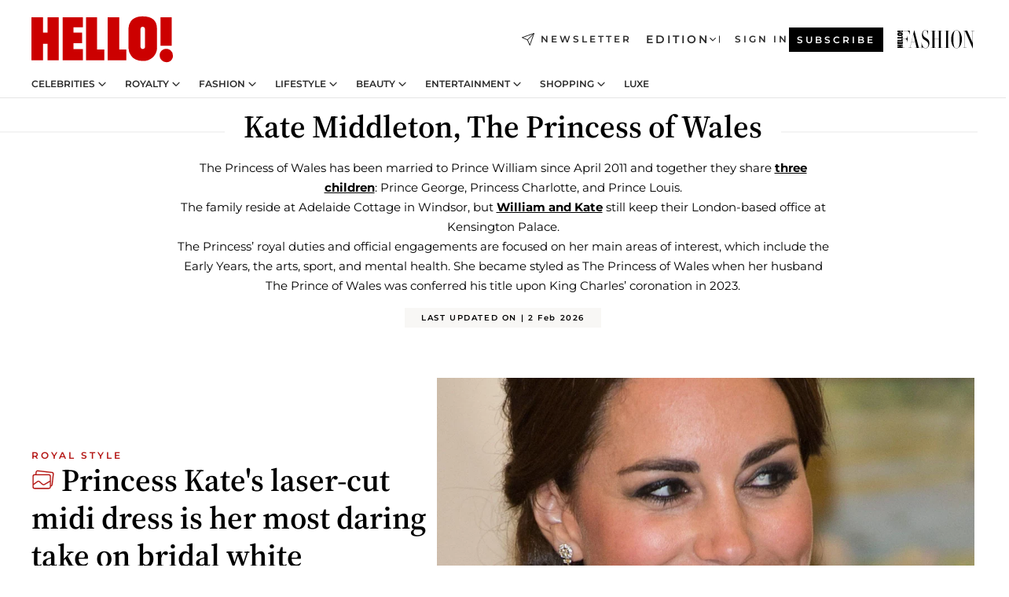

--- FILE ---
content_type: text/html; charset=utf-8
request_url: https://www.hellomagazine.com/tags/kate-middleton/
body_size: 39737
content:
<!DOCTYPE html><html lang="en"><head><meta charSet="utf-8" data-next-head=""/><meta name="viewport" content="width=device-width" data-next-head=""/><meta property="mrf:tags" content="ed:1" data-next-head=""/><meta property="mrf:tags" content="otherEdition:" data-next-head=""/><meta property="mrf:tags" content="documentType:tag" data-next-head=""/><meta property="mrf:tags" content="publication:HELLO" data-next-head=""/><meta property="mrf:sections" content="royalty" data-next-head=""/><meta property="mrf:tags" content="sub-section:tags" data-next-head=""/><meta property="vf:url" content="https://www.hellomagazine.com/tags/kate-middleton/" data-next-head=""/><meta property="og:image" content="https://images.hellomagazine.com/horizon/landscape/c5fc95916287-princess-kate-laser-dress-australia.jpg?tx=c_fill,w_1200" data-next-head=""/><meta property="og:image:height" content="675" data-next-head=""/><meta property="og:image:width" content="1200" data-next-head=""/><meta name="twitter:image" content="https://images.hellomagazine.com/horizon/landscape/c5fc95916287-princess-kate-laser-dress-australia.jpg?tx=c_fill,w_1200" data-next-head=""/><meta property="og:updated_time" content="2026-02-02T12:36:25.742Z" data-next-head=""/><script type="application/ld+json" data-next-head="">[{"@context":"https://schema.org","@graph":[{"@type":"Organization","@id":"https://www.hellomagazine.com/#organization","url":"https://www.hellomagazine.com/","name":"HELLO!","sameAs":["https://www.facebook.com/hello","https://instagram.com/hellomag/","https://twitter.com/hellomag","https://www.linkedin.com/company/hello-magazine","https://www.pinterest.co.uk/hellomag/","https://www.youtube.com/user/HelloTVuk","https://en.wikipedia.org/wiki/Hello!_(magazine)"],"logo":{"@type":"ImageObject","@id":"https://www.hellomagazine.com/#logo","url":"https://www.hellomagazine.com/hellocom.png","caption":"HELLO!","width":187,"height":60},"image":{"@id":"https://www.hellomagazine.com/#logo"}},{"@type":"WebSite","@id":"https://www.hellomagazine.com/#website","url":"https://www.hellomagazine.com/","name":"HELLO!","publisher":{"@id":"https://www.hellomagazine.com/#organization"}},{"@type":"WebPage","@id":"https://www.hellomagazine.com/tags/kate-middleton/#webpage","url":"https://www.hellomagazine.com/tags/kate-middleton/","inLanguage":"en","isPartOf":{"@id":"https://www.hellomagazine.com/#website"},"about":{"@id":"https://www.hellomagazine.com/#organization"}}]}]</script><title data-next-head="">Kate Middleton, The Princess of Wales Latest News | HELLO! Magazine</title><link rel="canonical" href="https://www.hellomagazine.com/tags/kate-middleton/" data-next-head=""/><link rel="next" href="https://www.hellomagazine.com/tags/kate-middleton/1/" data-next-head=""/><meta name="title" content="Kate Middleton, The Princess of Wales Latest News | HELLO! Magazine" data-next-head=""/><meta name="description" content="Explore the latest news, photos, and fashion stories of The Princess of Wales, Kate Middleton. Dive deep into her royal journey with Prince William and their three children with our exclusive insights." data-next-head=""/><meta property="og:title" content="Kate Middleton, The Princess of Wales Latest News | HELLO! Magazine" data-next-head=""/><meta property="og:description" content="Explore the latest news, photos, and fashion stories of The Princess of Wales, Kate Middleton. Dive deep into her royal journey with Prince William and their three children with our exclusive insights." data-next-head=""/><meta property="og:url" content="https://www.hellomagazine.com/tags/kate-middleton/" data-next-head=""/><meta name="twitter:card" content="summary" data-next-head=""/><meta name="twitter:site" content="@hellomag" data-next-head=""/><meta name="twitter:title" content="Kate Middleton, The Princess of Wales Latest News | HELLO! Magazine" data-next-head=""/><meta name="twitter:description" content="Explore the latest news, photos, and fashion stories of The Princess of Wales, Kate Middleton. Dive deep into her royal journey with Prince William and their three children with our exclusive insights." data-next-head=""/><meta name="twitter:url" content="https://www.hellomagazine.com/tags/kate-middleton/" data-next-head=""/><meta property="og:site_name" content="HELLO!" data-next-head=""/><meta property="og:type" content="website" data-next-head=""/><meta property="fb:admins" content="89982930077" data-next-head=""/><link rel="preconnect" href="https://fonts.gstatic.com"/><link rel="preconnect" href="https://securepubads.g.doubleclick.net"/><link rel="preconnect" href="https://api.permutive.com"/><link rel="preconnect" href="https://micro.rubiconproject.com"/><link rel="preconnect" href="https://cdn.jwplayer.com"/><link rel="preconnect" href="https://cdn.privacy-mgmt.com"/><link rel="preconnect" href="https://www.googletagmanager.com"/><link rel="preconnect" href="https://images.hellomagazine.com/horizon/"/><link rel="dns-prefetch" href="https://fonts.gstatic.com"/><link rel="dns-prefetch" href="https://securepubads.g.doubleclick.net"/><link rel="dns-prefetch" href="https://api.permutive.com"/><link rel="dns-prefetch" href="https://micro.rubiconproject.com"/><link rel="dns-prefetch" href="https://cdn.jwplayer.com"/><link rel="dns-prefetch" href="https://cdn.privacy-mgmt.com"/><link rel="dns-prefetch" href="https://www.googletagmanager.com"/><link rel="dns-prefetch" href="https://images.hellomagazine.com/horizon/"/><link rel="dns-prefetch" href="https://ssl.p.jwpcdn.com"/><link rel="dns-prefetch" href="https://www.google-analytics.com"/><script fetchpriority="high" type="text/javascript" src="https://securepubads.g.doubleclick.net/tag/js/gpt.js" async=""></script><link rel="apple-touch-icon" type="image/png" sizes="57x57" href="/apple-touch-icon-57x57.png"/><link rel="apple-touch-icon" type="image/png" sizes="60x60" href="/apple-touch-icon-60x60.png"/><link rel="apple-touch-icon" type="image/png" sizes="72x72" href="/apple-touch-icon-72x72.png"/><link rel="apple-touch-icon" type="image/png" sizes="76x76" href="/apple-touch-icon-76x76.png"/><link rel="apple-touch-icon" type="image/png" sizes="114x114" href="/apple-touch-icon-114x114.png"/><link rel="apple-touch-icon" type="image/png" sizes="120x120" href="/apple-touch-icon-120x120.png"/><link rel="apple-touch-icon" type="image/png" sizes="144x144" href="/apple-touch-icon-144x144.png"/><link rel="apple-touch-icon" type="image/png" sizes="152x152" href="/apple-touch-icon-152x152.png"/><link rel="apple-touch-icon" type="image/png" sizes="180x180" href="/apple-touch-icon-180x180.png"/><link rel="icon" type="image/png" sizes="192x192" href="/favicon-192x192.png"/><link rel="shortcut icon" type="image/png" sizes="32x32" href="/favicon-32x32.png"/><link rel="icon" type="image/png" sizes="16x16" href="/favicon-16x16.png"/><link rel="icon" type="image/x-icon" href="/favicon.ico"/><link rel="shortcut icon" href="/favicon.ico"/><link rel="manifest" href="/site.webmanifest" crossorigin="use-credentials"/><link rel="mask-icon" href="/icons/safari-pinned-tab.svg" color="#cc0000"/><meta name="msapplication-TileColor" content="#cc0000"/><meta name="theme-color" content="#ffffff"/><meta name="version" content="v4.70.0"/><script id="datalayer-script" data-nscript="beforeInteractive">(function() {
						const page = {"documentType":"tag","geoBucket":"geo_us","errorStatus":"","publication":"HELLO","subsection":"royalty/tags","section":"royalty","cleanURL":"https://www.hellomagazine.com/tags/kate-middleton/","canonicalURL":"https://www.hellomagazine.com/tags/kate-middleton/","ed":"1","otherEdition":[],"dataSource":"web"};
						const article = null;
						window.dataLayer = window.dataLayer || [];
						if (page) window.dataLayer.push(page);
						if (article) window.dataLayer.push(article);
					})();</script><script id="prebid-create" data-nscript="beforeInteractive">
			window.pbjs = window.pbjs || {};
			window.pbjs.que = window.pbjs.que || [];
		</script><script id="gpt-create" data-nscript="beforeInteractive">
			window.dataLayer = window.dataLayer || [];
			window.googletag = window.googletag || {cmd: []};
			window.adConfig = window.adConfig || {};
			window.adConfig.ads = window.adConfig.ads || [];
			window.adConfig.sraIds = window.adConfig.sraIds || [];
			window.adConfig.adUnit = window.adConfig.adUnit || '';
			window.mappings = window.mappings || {};
			window.pageLevelTargeting = window.pageLevelTargeting || false;
		</script><link rel="preload" href="/_next/static/css/cdf45f53e54dbfec.css?dpl=dpl_5BR3ogJ7bo4nYXgTA64g4rN5GjVN" as="style"/><link rel="stylesheet" href="/_next/static/css/cdf45f53e54dbfec.css?dpl=dpl_5BR3ogJ7bo4nYXgTA64g4rN5GjVN" data-n-g=""/><link rel="preload" href="/_next/static/css/7829afaba236848f.css?dpl=dpl_5BR3ogJ7bo4nYXgTA64g4rN5GjVN" as="style"/><link rel="stylesheet" href="/_next/static/css/7829afaba236848f.css?dpl=dpl_5BR3ogJ7bo4nYXgTA64g4rN5GjVN" data-n-p=""/><noscript data-n-css=""></noscript><script defer="" nomodule="" src="/_next/static/chunks/polyfills-42372ed130431b0a.js?dpl=dpl_5BR3ogJ7bo4nYXgTA64g4rN5GjVN"></script><script src="//applets.ebxcdn.com/ebx.js" async="" id="ebx" defer="" data-nscript="beforeInteractive"></script><script defer="" src="/_next/static/chunks/7565.351a43b9345fbff4.js?dpl=dpl_5BR3ogJ7bo4nYXgTA64g4rN5GjVN"></script><script defer="" src="/_next/static/chunks/3345.335516c2a005971b.js?dpl=dpl_5BR3ogJ7bo4nYXgTA64g4rN5GjVN"></script><script defer="" src="/_next/static/chunks/8325.02301e531788534a.js?dpl=dpl_5BR3ogJ7bo4nYXgTA64g4rN5GjVN"></script><script defer="" src="/_next/static/chunks/8852.a57c2ec7d6d278ea.js?dpl=dpl_5BR3ogJ7bo4nYXgTA64g4rN5GjVN"></script><script defer="" src="/_next/static/chunks/1394.cee4c5d18c7e21ea.js?dpl=dpl_5BR3ogJ7bo4nYXgTA64g4rN5GjVN"></script><script defer="" src="/_next/static/chunks/7906.5148a739d7dce519.js?dpl=dpl_5BR3ogJ7bo4nYXgTA64g4rN5GjVN"></script><script defer="" src="/_next/static/chunks/765.9812f70c9678ec03.js?dpl=dpl_5BR3ogJ7bo4nYXgTA64g4rN5GjVN"></script><script defer="" src="/_next/static/chunks/8938.c3771d52fb620e6f.js?dpl=dpl_5BR3ogJ7bo4nYXgTA64g4rN5GjVN"></script><script defer="" src="/_next/static/chunks/6237.85d7bdf832d75fc4.js?dpl=dpl_5BR3ogJ7bo4nYXgTA64g4rN5GjVN"></script><script defer="" src="/_next/static/chunks/7632.d2f307fca6cfe89d.js?dpl=dpl_5BR3ogJ7bo4nYXgTA64g4rN5GjVN"></script><script defer="" src="/_next/static/chunks/6510.b27b37e3889fe4ef.js?dpl=dpl_5BR3ogJ7bo4nYXgTA64g4rN5GjVN"></script><script defer="" src="/_next/static/chunks/408.dc828eec70943330.js?dpl=dpl_5BR3ogJ7bo4nYXgTA64g4rN5GjVN"></script><script src="/_next/static/chunks/webpack-50b20b51fa3d0bc5.js?dpl=dpl_5BR3ogJ7bo4nYXgTA64g4rN5GjVN" defer=""></script><script src="/_next/static/chunks/framework-87f4787c369d4fa9.js?dpl=dpl_5BR3ogJ7bo4nYXgTA64g4rN5GjVN" defer=""></script><script src="/_next/static/chunks/main-1bc1a4c77f8f053b.js?dpl=dpl_5BR3ogJ7bo4nYXgTA64g4rN5GjVN" defer=""></script><script src="/_next/static/chunks/pages/_app-bdda3cb71ede76aa.js?dpl=dpl_5BR3ogJ7bo4nYXgTA64g4rN5GjVN" defer=""></script><script src="/_next/static/chunks/1609-4252f898d0831c6c.js?dpl=dpl_5BR3ogJ7bo4nYXgTA64g4rN5GjVN" defer=""></script><script src="/_next/static/chunks/4223-81b63ed7cc7287a3.js?dpl=dpl_5BR3ogJ7bo4nYXgTA64g4rN5GjVN" defer=""></script><script src="/_next/static/chunks/5397-5bf2d99d3293ca30.js?dpl=dpl_5BR3ogJ7bo4nYXgTA64g4rN5GjVN" defer=""></script><script src="/_next/static/chunks/pages/other/%5B...path%5D-f6aede05d3ce8c8b.js?dpl=dpl_5BR3ogJ7bo4nYXgTA64g4rN5GjVN" defer=""></script><script src="/_next/static/giCkws2tZVivO8KYBJ2B-/_buildManifest.js?dpl=dpl_5BR3ogJ7bo4nYXgTA64g4rN5GjVN" defer=""></script><script src="/_next/static/giCkws2tZVivO8KYBJ2B-/_ssgManifest.js?dpl=dpl_5BR3ogJ7bo4nYXgTA64g4rN5GjVN" defer=""></script></head><body><div id="__next"><a class="skLi-8370a0" href="#hm-main">Skip to main content</a><a class="skLi-8370a0" href="#hm-footer">Skip to footer</a><div class="glide-header he-heWr-13544c1"><header class=" he-theme he-header" id="hm-header" data-no-swipe="true"><div class="he-heMaRoWr-20558d9 hm-container"><div class="he-heToBa-12016a3"><button type="button" class="he-heHaTo-215244d button bu-i-1138ea0" aria-label="Toggle menu" aria-expanded="false" title="Toggle menu"><svg viewBox="0 0 16 13" xmlns="http://www.w3.org/2000/svg" aria-hidden="true" class="hm-icon"><path d="M16 1.5H0V0h16zM16 7H0V5.5h16zm0 5.5H0V11h16z" fill="currentColor" fill-rule="evenodd"></path></svg></button><div class="he-heLoCo-194933f"><a aria-label="HELLO Magazine" class="he-loLi-8311c6 he-link" href="/"><svg viewBox="0 0 182 59" fill="none" xmlns="http://www.w3.org/2000/svg" aria-hidden="true" class="he-loIc-826c03 hm-icon"><path d="M0 1.13h14.9v19.828h5.935V1.13h14.28v55.423h-14.28V35.367H14.9v21.188H0V1.128zm40.27 0h25.934v12.993h-12.21v6.836h11.26v13.68h-11.26v7.4h12.21v14.52H40.271V1.13zm29.91 0h14.28v41.468h9.4v13.954H70.18V1.129zm27.891 0h14.843v41.468h9.297v13.954h-24.14V1.129zm82.445 0h-14.339v36.723h14.339V1.129zm-6.891 57.86a8.83 8.83 0 01-6.137-2.569 8.633 8.633 0 01-2.544-6.089 8.182 8.182 0 01.567-3.236 8.263 8.263 0 011.794-2.764 8.381 8.381 0 012.739-1.858 8.462 8.462 0 013.254-.66 8.436 8.436 0 013.389.568 8.365 8.365 0 012.871 1.869 8.199 8.199 0 012.414 6.208 7.802 7.802 0 01-.434 3.307 7.866 7.866 0 01-1.779 2.833 7.978 7.978 0 01-2.805 1.852 8.05 8.05 0 01-3.329.539zm-30.353-1.59a21.16 21.16 0 01-9.232-1.902 15.565 15.565 0 01-5.603-4.518 17.195 17.195 0 01-3.535-9.85V15.085a15.458 15.458 0 012.781-8.454C130.8 2.231 136.045 0 143.272 0c11.908 0 18.203 5.372 18.203 15.537 0 4.233.058 23.275.17 25.477a17.12 17.12 0 01-1.668 6.547 17.284 17.284 0 01-4.079 5.416 17.522 17.522 0 01-5.867 3.455 17.655 17.655 0 01-6.759.968zm-.052-43.954a2.689 2.689 0 00-2.064.743 2.632 2.632 0 00-.795 2.024v22.824a2.762 2.762 0 00.796 2.164 2.842 2.842 0 002.173.83 3.045 3.045 0 002.031-.935 2.978 2.978 0 00.825-2.06c0-.928-.029-6.228-.055-11.357v-.1c-.026-5.132-.055-10.44-.055-11.358a2.747 2.747 0 00-.841-1.978 2.825 2.825 0 00-2.015-.797z" fill="currentColor"></path></svg><span class="sr-only">HELLO! - Daily royal, celebrity, fashion, beauty &amp; lifestyle news</span></a></div><a class="he-heNeLi-2084f73 he-link" href="https://www.hellomagazine.com/newsletter/"><svg viewBox="0 0 18 18" fill="none" xmlns="http://www.w3.org/2000/svg" aria-hidden="true" class="hm-icon"><path fill-rule="evenodd" clip-rule="evenodd" d="M17.837.163a.556.556 0 010 .786l-9.342 9.343a.556.556 0 01-.787-.787L17.051.163a.556.556 0 01.786 0z" fill="currentColor"></path><path fill-rule="evenodd" clip-rule="evenodd" d="M17.837.163a.556.556 0 01.132.577l-5.914 16.888a.556.556 0 01-1.033.042l-3.288-7.405L.33 6.975a.556.556 0 01.042-1.033L17.26.032a.556.556 0 01.577.13zM2.064 6.528l6.318 2.808a.556.556 0 01.282.283l2.805 6.317 5.068-14.473L2.064 6.528z" fill="currentColor"></path></svg><span class="newsletter-label">Newsletter</span></a><div class="he-heEdSw-2174946 -header he-theme he-edSw-1589d3b" id="edition-switcher"><button type="button" class="he-edSwBu-2225aeb button bu-i-1138ea0" aria-label="Open Edition Switcher" aria-expanded="false" aria-controls="edition-switcher-list-UK-desktop" title="Open Edition Switcher" on="tap:edition-switcher.toggleClass(class=&#x27;editionOpen&#x27;)">Edition<svg width="140" height="90" viewBox="0 0 14 9" fill="none" xmlns="http://www.w3.org/2000/svg" aria-hidden="true" class="he-edSwIc-1982557 hm-icon"><path fill-rule="evenodd" clip-rule="evenodd" d="M7.8 8.43a1 1 0 01-1.415 0L.57 2.615A1 1 0 011.985 1.2l5.107 5.108L12.2 1.2a1 1 0 111.415 1.415L7.8 8.43z" fill="currentColor"></path></svg></button><ul class="he-edSwLi-2001c71" id="edition-switcher-list-UK-desktop" aria-hidden="true"><li><a aria-label="Browse the United Kingdom Edition" class="he-edSwLi-1987a78 he-link" href="/" tabindex="-1">UK</a></li><li><a aria-label="Browse the US Edition" class="he-edSwLi-1987a78 he-link" href="/us/" tabindex="-1">USA</a></li><li><a aria-label="Browse the Canada Edition" class="he-edSwLi-1987a78 he-link" href="/ca/" tabindex="-1">Canada</a></li></ul></div><div class="login-header he-loCo-146800c"><a aria-label="Sign in" class="he-loLi-935396 he-link" href="" rel="nofollow"><span class="he-loLiTe-1356d2a">Sign in</span></a></div><div class="he-suCl-1819162"><a class="-button he-link" href="https://www.hellomagazine.com/subscribe/">Subscribe</a></div></div><div class="he-heNaCo-18413da"><nav class="he-heNa-165781b" aria-label="Primary Header Navigation" id="header-navigation-primary"><ul class="he-naLi-148407d"><li class="he-naIt-1471b6f"><div class="he-naWr-1809e3b" id="header-navigation-primary-link-e2CYoKwt_V"><a class="he-naLa-1552e12 he-naLi-147079d he-link" href="https://www.hellomagazine.com/celebrities/">Celebrities</a><button type="button" class="he-naSuBu-2443568 button bu-i-1138ea0" aria-label="Open Celebrities Submenu" aria-expanded="false" aria-controls="sub-menu-e2CYoKwt_V-primary" on="tap:sub-menu-e2CYoKwt_V-primary.toggleClass(class=&#x27;navigationWrapperOpen&#x27;)"><svg width="140" height="90" viewBox="0 0 14 9" fill="none" xmlns="http://www.w3.org/2000/svg" aria-hidden="true" class="he-naSuIc-2200d8b hm-icon"><path fill-rule="evenodd" clip-rule="evenodd" d="M7.8 8.43a1 1 0 01-1.415 0L.57 2.615A1 1 0 011.985 1.2l5.107 5.108L12.2 1.2a1 1 0 111.415 1.415L7.8 8.43z" fill="currentColor"></path></svg></button><ul class="he-naSu-1807e6f" aria-hidden="true" id="sub-menu-e2CYoKwt_V-primary"><li class="he-naSuIt-2206ba3"><a class="he-suLi-116577e he-link" href="https://www.hellomagazine.com/tags/hello-exclusive/" tabindex="-1">Exclusives &amp; Interviews</a></li><li class="he-naSuIt-2206ba3"><a class="he-suLi-116577e he-link" href="https://www.hellomagazine.com/tags/celebrity-couples/" tabindex="-1">Celebrity couples</a></li><li class="he-naSuIt-2206ba3"><a class="he-suLi-116577e he-link" href="https://www.hellomagazine.com/tags/red-carpet/" tabindex="-1">Red carpet &amp; events</a></li></ul></div></li><li class="he-naIt-1471b6f"><div class="he-naWr-1809e3b" id="header-navigation-primary-link-ez60xykw8a"><a class="he-naLa-1552e12 he-naLi-147079d he-link" href="https://www.hellomagazine.com/royalty/">Royalty</a><button type="button" class="he-naSuBu-2443568 button bu-i-1138ea0" aria-label="Open Royalty Submenu" aria-expanded="false" aria-controls="sub-menu-ez60xykw8a-primary" on="tap:sub-menu-ez60xykw8a-primary.toggleClass(class=&#x27;navigationWrapperOpen&#x27;)"><svg width="140" height="90" viewBox="0 0 14 9" fill="none" xmlns="http://www.w3.org/2000/svg" aria-hidden="true" class="he-naSuIc-2200d8b hm-icon"><path fill-rule="evenodd" clip-rule="evenodd" d="M7.8 8.43a1 1 0 01-1.415 0L.57 2.615A1 1 0 011.985 1.2l5.107 5.108L12.2 1.2a1 1 0 111.415 1.415L7.8 8.43z" fill="currentColor"></path></svg></button><ul class="he-naSu-1807e6f" aria-hidden="true" id="sub-menu-ez60xykw8a-primary"><li class="he-naSuIt-2206ba3"><a class="he-suLi-116577e he-link" href="https://www.hellomagazine.com/tags/king-charles/" tabindex="-1">King Charles III</a></li><li class="he-naSuIt-2206ba3"><a class="he-suLi-116577e he-link" href="https://www.hellomagazine.com/tags/queen-consort-camilla/" tabindex="-1">Queen Consort</a></li><li class="he-naSuIt-2206ba3"><a class="he-suLi-116577e he-link" href="https://www.hellomagazine.com/tags/kate-middleton/" tabindex="-1">Kate Middleton</a></li><li class="he-naSuIt-2206ba3"><a class="he-suLi-116577e he-link" href="https://www.hellomagazine.com/tags/meghan-markle/" tabindex="-1">Meghan Markle</a></li><li class="he-naSuIt-2206ba3"><a class="he-suLi-116577e he-link" href="https://www.hellomagazine.com/tags/prince-william/" tabindex="-1">Prince William</a></li><li class="he-naSuIt-2206ba3"><a class="he-suLi-116577e he-link" href="https://www.hellomagazine.com/tags/prince-harry/" tabindex="-1">Prince Harry</a></li><li class="he-naSuIt-2206ba3"><a class="he-suLi-116577e he-link" href="https://www.hellomagazine.com/tags/prince-george/" tabindex="-1">Prince George</a></li><li class="he-naSuIt-2206ba3"><a class="he-suLi-116577e he-link" href="https://www.hellomagazine.com/tags/princess-charlotte/" tabindex="-1">Princess Charlotte</a></li><li class="he-naSuIt-2206ba3"><a class="he-suLi-116577e he-link" href="https://www.hellomagazine.com/tags/prince-louis/" tabindex="-1">Prince Louis</a></li><li class="he-naSuIt-2206ba3"><a class="he-suLi-116577e he-link" href="https://www.hellomagazine.com/tags/british-royals/" tabindex="-1">British Royals</a></li></ul></div></li><li class="he-naIt-1471b6f"><div class="he-naWr-1809e3b" id="header-navigation-primary-link-eA8HxDD3CD"><a class="he-naLa-1552e12 he-naLi-147079d he-link" href="https://www.hellomagazine.com/fashion/"> Fashion</a><button type="button" class="he-naSuBu-2443568 button bu-i-1138ea0" aria-label="Open  Fashion Submenu" aria-expanded="false" aria-controls="sub-menu-eA8HxDD3CD-primary" on="tap:sub-menu-eA8HxDD3CD-primary.toggleClass(class=&#x27;navigationWrapperOpen&#x27;)"><svg width="140" height="90" viewBox="0 0 14 9" fill="none" xmlns="http://www.w3.org/2000/svg" aria-hidden="true" class="he-naSuIc-2200d8b hm-icon"><path fill-rule="evenodd" clip-rule="evenodd" d="M7.8 8.43a1 1 0 01-1.415 0L.57 2.615A1 1 0 011.985 1.2l5.107 5.108L12.2 1.2a1 1 0 111.415 1.415L7.8 8.43z" fill="currentColor"></path></svg></button><ul class="he-naSu-1807e6f" aria-hidden="true" id="sub-menu-eA8HxDD3CD-primary"><li class="he-naSuIt-2206ba3"><a class="he-suLi-116577e he-link" href="https://www.hellomagazine.com/fashion/news/" tabindex="-1"> Trending Fashion</a></li><li class="he-naSuIt-2206ba3"><a class="he-suLi-116577e he-link" href="https://www.hellomagazine.com/fashion/celebrity-style/" tabindex="-1"> Celebrity Style</a></li><li class="he-naSuIt-2206ba3"><a class="he-suLi-116577e he-link" href="https://www.hellomagazine.com/fashion/royal-style/" tabindex="-1"> Royal Style</a></li></ul></div></li><li class="he-naIt-1471b6f"><div class="he-naWr-1809e3b" id="header-navigation-primary-link-eZFNzHXAF6"><span class="he-naLa-1552e12 he-naLi-147079d"> Lifestyle</span><button type="button" class="he-naSuBu-2443568 button bu-i-1138ea0" aria-label="Open  Lifestyle Submenu" aria-expanded="false" aria-controls="sub-menu-eZFNzHXAF6-primary" on="tap:sub-menu-eZFNzHXAF6-primary.toggleClass(class=&#x27;navigationWrapperOpen&#x27;)"><svg width="140" height="90" viewBox="0 0 14 9" fill="none" xmlns="http://www.w3.org/2000/svg" aria-hidden="true" class="he-naSuIc-2200d8b hm-icon"><path fill-rule="evenodd" clip-rule="evenodd" d="M7.8 8.43a1 1 0 01-1.415 0L.57 2.615A1 1 0 011.985 1.2l5.107 5.108L12.2 1.2a1 1 0 111.415 1.415L7.8 8.43z" fill="currentColor"></path></svg></button><ul class="he-naSu-1807e6f" aria-hidden="true" id="sub-menu-eZFNzHXAF6-primary"><li class="he-naSuIt-2206ba3"><a class="he-suLi-116577e he-link" href="https://www.hellomagazine.com/homes/" tabindex="-1"> Homes</a></li><li class="he-naSuIt-2206ba3"><a class="he-suLi-116577e he-link" href="https://www.hellomagazine.com/cuisine/" tabindex="-1"> Food</a></li><li class="he-naSuIt-2206ba3"><a class="he-suLi-116577e he-link" href="https://www.hellomagazine.com/brides/" tabindex="-1"> Weddings</a></li><li class="he-naSuIt-2206ba3"><a class="he-suLi-116577e he-link" href="https://www.hellomagazine.com/healthandbeauty/mother-and-baby/" tabindex="-1"> Parenting</a></li><li class="he-naSuIt-2206ba3"><a class="he-suLi-116577e he-link" href="https://www.hellomagazine.com/second-act/" tabindex="-1">Second Act</a></li><li class="he-naSuIt-2206ba3"><a class="he-suLi-116577e he-link" href="https://www.hellomagazine.com/healthandbeauty/health-and-fitness/" tabindex="-1"> Health &amp; Fitness</a></li><li class="he-naSuIt-2206ba3"><a class="he-suLi-116577e he-link" href="https://www.hellomagazine.com/travel/" tabindex="-1"> Travel</a></li></ul></div></li><li class="he-naIt-1471b6f"><div class="he-naWr-1809e3b" id="header-navigation-primary-link-eWbBXUt3gp"><a class="he-naLa-1552e12 he-naLi-147079d he-link" href="https://www.hellomagazine.com/healthandbeauty/"> Beauty</a><button type="button" class="he-naSuBu-2443568 button bu-i-1138ea0" aria-label="Open  Beauty Submenu" aria-expanded="false" aria-controls="sub-menu-eWbBXUt3gp-primary" on="tap:sub-menu-eWbBXUt3gp-primary.toggleClass(class=&#x27;navigationWrapperOpen&#x27;)"><svg width="140" height="90" viewBox="0 0 14 9" fill="none" xmlns="http://www.w3.org/2000/svg" aria-hidden="true" class="he-naSuIc-2200d8b hm-icon"><path fill-rule="evenodd" clip-rule="evenodd" d="M7.8 8.43a1 1 0 01-1.415 0L.57 2.615A1 1 0 011.985 1.2l5.107 5.108L12.2 1.2a1 1 0 111.415 1.415L7.8 8.43z" fill="currentColor"></path></svg></button><ul class="he-naSu-1807e6f" aria-hidden="true" id="sub-menu-eWbBXUt3gp-primary"><li class="he-naSuIt-2206ba3"><a class="he-suLi-116577e he-link" href="https://www.hellomagazine.com/healthandbeauty/makeup/" tabindex="-1"> Makeup</a></li><li class="he-naSuIt-2206ba3"><a class="he-suLi-116577e he-link" href="https://www.hellomagazine.com/healthandbeauty/skincare-and-fragrances/" tabindex="-1"> Skincare</a></li><li class="he-naSuIt-2206ba3"><a class="he-suLi-116577e he-link" href="https://www.hellomagazine.com/healthandbeauty/hair/" tabindex="-1"> Hair</a></li></ul></div></li><li class="he-naIt-1471b6f"><div class="he-naWr-1809e3b" id="header-navigation-primary-link-ezkImQzoLE"><span class="he-naLa-1552e12 he-naLi-147079d">Entertainment</span><button type="button" class="he-naSuBu-2443568 button bu-i-1138ea0" aria-label="Open Entertainment Submenu" aria-expanded="false" aria-controls="sub-menu-ezkImQzoLE-primary" on="tap:sub-menu-ezkImQzoLE-primary.toggleClass(class=&#x27;navigationWrapperOpen&#x27;)"><svg width="140" height="90" viewBox="0 0 14 9" fill="none" xmlns="http://www.w3.org/2000/svg" aria-hidden="true" class="he-naSuIc-2200d8b hm-icon"><path fill-rule="evenodd" clip-rule="evenodd" d="M7.8 8.43a1 1 0 01-1.415 0L.57 2.615A1 1 0 011.985 1.2l5.107 5.108L12.2 1.2a1 1 0 111.415 1.415L7.8 8.43z" fill="currentColor"></path></svg></button><ul class="he-naSu-1807e6f" aria-hidden="true" id="sub-menu-ezkImQzoLE-primary"><li class="he-naSuIt-2206ba3"><a class="he-suLi-116577e he-link" href="https://www.hellomagazine.com/film/" tabindex="-1"> TV &amp; Film</a></li><li class="he-naSuIt-2206ba3"><a class="he-suLi-116577e he-link" href="https://www.hellomagazine.com/tags/music/" tabindex="-1">Music</a></li><li class="he-naSuIt-2206ba3"><a class="he-suLi-116577e he-link" href="https://www.hellomagazine.com/podcasts/" tabindex="-1">Podcasts</a></li></ul></div></li><li class="he-naIt-1471b6f"><div class="he-naWr-1809e3b" id="header-navigation-primary-link-e1vqMkAIui"><a class="he-naLa-1552e12 he-naLi-147079d he-link" href="https://www.hellomagazine.com/shopping/"> Shopping</a><button type="button" class="he-naSuBu-2443568 button bu-i-1138ea0" aria-label="Open  Shopping Submenu" aria-expanded="false" aria-controls="sub-menu-e1vqMkAIui-primary" on="tap:sub-menu-e1vqMkAIui-primary.toggleClass(class=&#x27;navigationWrapperOpen&#x27;)"><svg width="140" height="90" viewBox="0 0 14 9" fill="none" xmlns="http://www.w3.org/2000/svg" aria-hidden="true" class="he-naSuIc-2200d8b hm-icon"><path fill-rule="evenodd" clip-rule="evenodd" d="M7.8 8.43a1 1 0 01-1.415 0L.57 2.615A1 1 0 011.985 1.2l5.107 5.108L12.2 1.2a1 1 0 111.415 1.415L7.8 8.43z" fill="currentColor"></path></svg></button><ul class="he-naSu-1807e6f" aria-hidden="true" id="sub-menu-e1vqMkAIui-primary"><li class="he-naSuIt-2206ba3"><a class="he-suLi-116577e he-link" href="https://www.hellomagazine.com/tags/get-the-look/" tabindex="-1">Get the Look</a></li><li class="he-naSuIt-2206ba3"><a class="he-suLi-116577e he-link" href="https://www.hellomagazine.com/tags/beauty-products/" tabindex="-1">Beauty Products</a></li><li class="he-naSuIt-2206ba3"><a class="he-suLi-116577e he-link" href="https://www.hellomagazine.com/tags/sales/" tabindex="-1">Sales</a></li></ul></div></li><li class="he-naIt-1471b6f"><a class="he-naLi-147079d he-link" href="https://www.hellomagazine.com/hubs/luxe/">LUXE</a></li></ul></nav></div><div class="he-heSuBrLo-18030ca"><a aria-label="" class="he-loLi-8311c6 he-link" href="/hfm/"><svg viewBox="0 0 205 50" fill="none" xmlns="http://www.w3.org/2000/svg" aria-hidden="true" class="he-loIc-826c03 hm-icon"><path d="M204.934 1.98h-8.661c-.088 0-.088.52 0 .52h3.868c.176 0 .264.065.264.26v32.208L186.336 3.15c-.396-.91-.659-1.17-.967-1.17h-9.981c-.088 0-.088.52 0 .52h3.869c.176 0 .264.065.264.26v44.48c0 .195-.088.26-.264.26h-3.869c-.088 0-.088.52 0 .52h8.662c.088 0 .088-.52 0-.52h-3.913c-.176 0-.22-.065-.22-.26V3.02l20.444 45.843c.132.26.44.195.44 0V2.76c0-.195.088-.26.264-.26h3.869c.088 0 .088-.52 0-.52zm-33.181 23.052c0-13.376-6.419-24.155-14.377-24.155-8.31 0-14.333 11.233-14.333 24.155 0 13.312 6.463 24.091 14.333 24.091 7.958 0 14.377-10.779 14.377-24.09zm-5.892 0c0 12.987-1.055 17.987-3.253 21.104-1.407 1.883-3.121 2.533-5.232 2.533-2.023 0-3.781-.65-5.144-2.533-2.199-3.117-3.298-8.117-3.298-21.104 0-11.363 1.099-17.986 3.298-21.168 1.363-1.883 3.121-2.467 5.144-2.467 2.111 0 3.825.584 5.232 2.467 2.198 3.182 3.253 9.805 3.253 21.168zM135.099 47.24V2.76c0-.195.088-.26.264-.26h3.913c.088 0 .088-.52 0-.52h-13.762c-.088 0-.088.52 0 .52h3.869c.176 0 .264.065.264.26v44.48c0 .195-.088.26-.264.26h-3.869c-.088 0-.088.52 0 .52h13.762c.088 0 .088-.52 0-.52h-3.913c-.176 0-.264-.065-.264-.26zm-19.288 0V2.76c0-.195.088-.26.264-.26h3.869c.088 0 .088-.52 0-.52h-13.322c-.088 0-.088.52 0 .52h3.474c.176 0 .263.065.263.26V23.8H98.576V2.76c0-.195.088-.26.264-.26h3.474c.088 0 .088-.52 0-.52H88.992c-.088 0-.088.52 0 .52h3.825c.22 0 .308.065.308.26v44.48c0 .195-.088.26-.308.26h-3.825c-.088 0-.088.52 0 .52h13.322c.088 0 .088-.52 0-.52H98.84c-.176 0-.264-.065-.264-.26V24.318h11.783V47.24c0 .195-.087.26-.263.26h-3.474c-.088 0-.088.52 0 .52h13.322c.088 0 .088-.52 0-.52h-3.869c-.176 0-.264-.065-.264-.26zM67.674 9.578c0-4.48 2.506-8.181 5.98-8.181 3.78 0 7.518 5 7.518 11.168 0 .13.352.13.352 0V1.072c0-.195-.352-.195-.352 0-.088.714-.484 1.558-1.803 1.558-1.978 0-3.385-1.753-5.76-1.753-4.484 0-8.353 5.055-8.353 12.782 0 7.728 3.254 10.974 7.386 13.182 6.771 3.636 9.585 6.828 9.585 13.061 0 4.221-2.726 8.767-7.826 8.767-5.716 0-9.717-9.546-9.717-14.74 0-.195-.307-.195-.307 0v15c0 .194.263.194.307 0 .132-1.17 1.144-2.468 2.419-2.468 1.978 0 4.176 2.662 7.342 2.662 6.947 0 10.596-7.263 10.596-13.691 0-7.923-3.605-10.974-9.277-13.961-5.54-2.922-8.09-7.283-8.09-11.893zM60.968 47.5h-3.737a.382.382 0 01-.352-.26L45.009 1.072a.179.179 0 00-.353 0l-10.684 43.7c-.615 2.533-.703 2.728-1.099 2.728h-3.297c-.088 0-.088.52 0 .52h8.31c.087 0 .087-.52 0-.52h-3.914c-.263 0-.22-.39.352-2.727l3.078-12.468h10.024l3.606 14.935c0 .13-.045.26-.22.26h-4.09c-.087 0-.087.52 0 .52h14.246c.088 0 .088-.52 0-.52zM47.294 31.785H37.49l4.968-20.324 4.836 20.324zM33.151 14.838V2.176c0-.065-.044-.195-.132-.195H15.154v.52h9.512c5.495 0 8.133 6.298 8.133 12.337 0 .195.352.195.352 0zm-12.179 9.285h-6.19v.52h6.19c3.518 0 5.848 3.701 5.848 8.117 0 .13.307.13.307 0V16.007c0-.13-.307-.13-.307 0 0 4.48-2.33 8.116-5.848 8.116zm-2.428 23.384h-3.762v.52h3.762c.088 0 .088-.52 0-.52zM9.608 1.983H.151v3.685h9.457V1.983zm2.904 4.021a2.164 2.164 0 100-4.328 2.164 2.164 0 000 4.328zm-2.023.9H3.394C1.519 6.91 0 8.996 0 11.572c0 2.577 1.522 4.666 3.4 4.666h7.1c2.133 0 3.862-2.089 3.862-4.666 0-2.578-1.73-4.668-3.862-4.668h-.011zm-.454 3.908v.003h.002c.28 0 .509.329.509.734 0 .405-.228.734-.51.734H3.854c-.27 0-.486-.329-.486-.734 0-.405.217-.734.485-.734h.001v-.003h6.182zm3.985 8.486V16.94h-3.415v2.357H.15v3.749h13.87v-3.748zm0 10.852v-6.023h-3.415v2.407H.151v3.616H14.02zm0 4.132v-3.098h-3.614v3.098h-1.64V31.44h-3.66v2.842H3.395v-3.097H.15v6.575h13.87v-3.478zm0 8.41V39.08H.15v3.614h4.956v1.591H.151v3.743H14.02v-3.743H8.766v-1.591h5.254z" fill="currentColor"></path></svg><span class="sr-only">HELLO! - Daily royal, celebrity, fashion, beauty &amp; lifestyle news</span></a></div><div class="he-viNo-223145f viafoura"><vf-tray-trigger></vf-tray-trigger></div></div></header><span id="hm-main"></span></div> <!-- --> <!-- -->  <!-- --> <div class="all" id="div-outofpage1X1_0" data-position="outofpage" data-refresh-count="0" data-ad-title="ADVERTISEMENT"></div> 
<div class="gc-col-12 gc-row hm-container skin-container" role="main">
 <div class="he-taTi-1409990 he--g-g-l-1360850 -tag"><div class="he-taTiCo-23400ea"><h1 class="he-720f74 he-taTiHe-20973b4">Kate Middleton, The Princess of Wales</h1></div><div class="he-taTiDe-2565ad0"><p>The Princess of Wales has been married to Prince William since April 2011 and together they share <a href="https://www.hellomagazine.com/royalty/512558/prince-william-kate-middleton-children/">three children</a>: Prince George, Princess Charlotte, and Prince Louis.</p><p>The family reside at Adelaide Cottage in Windsor, but <a href="https://www.hellomagazine.com/tags/prince-william-and-kate/">William and Kate</a> still keep their London-based office at Kensington Palace.</p><p>The Princess’ royal duties and official engagements are focused on her main areas of interest, which include the Early Years, the arts, sport, and mental health. She became styled as The Princess of Wales when her husband The Prince of Wales was conferred his title upon King Charles’ coronation in 2023.<br></p></div><div class="he-taTiUpTi-2519b74"><span class="he-taTiUpLa-26001bb">Last Updated On | </span><time dateTime="2026-02-02T12:36:25.742Z" class=" he-theme">2 Feb 2026</time></div></div> <article class="he-siAr-135017a he--s-s-700f0c he-theme he-card he-caHaLi-10929fc"><div class="he-caMe-890111"><div class="he-caImWr-1630256"><a aria-label="Princess Kate&#x27;s laser-cut midi dress is her most daring take on bridal white" class="he-caLi-80899a he-link" href="/fashion/royal-style/881421/princess-kate-laser-cut-midi-dress-daring-take-bridal-white/"><img src="https://images.hellomagazine.com/horizon/landscape/c5fc95916287-princess-kate-laser-dress-australia.jpg" sizes="(min-width:1360px) 730px, 730px" srcSet="https://images.hellomagazine.com/horizon/landscape/c5fc95916287-princess-kate-laser-dress-australia.jpg?tx=c_limit,w_960 960w" width="1920" height="1080" loading="eager" decoding="async" alt="Princess Kate&#x27;s laser-cut midi dress is her most daring take on bridal white" fetchpriority="high" class="image"/></a></div></div><div class="he-caCo-114145e"><span class="he-caTa-1273248">Royal Style</span><h2 class="he-720f74 he-caTi-924647"><div class="icTe-846e52 he-caTiIc-1317a39"><svg xmlns="http://www.w3.org/2000/svg" width="200" height="170" viewBox="0 0 20 17" fill="none" aria-hidden="true" class="icTeIc-1239df0 gallery-icon hm-icon"><path fill="currentColor" stroke="currentColor" stroke-width="0.1" d="M17.435 2.37L5.503 1.017a1.64 1.64 0 00-1.29.372 1.66 1.66 0 00-.633 1.136l-.218 1.792h-.677A1.756 1.756 0 001 6.13v8.933a1.66 1.66 0 001.616 1.704h12.065a1.794 1.794 0 001.835-1.704v-.35c.298-.057.58-.176.83-.349.354-.298.58-.72.634-1.18l1.01-8.872a1.77 1.77 0 00-1.556-1.941zm-1.79 12.693a.92.92 0 01-.961.83h-12a.787.787 0 01-.807-.763v-1.683l3.386-2.487a1.05 1.05 0 011.355.065L9 13.123c.362.304.817.473 1.29.48a1.99 1.99 0 001.049-.283l4.306-2.492v4.242-.007zm0-5.267l-4.765 2.78a1.11 1.11 0 01-1.294-.109l-2.404-2.12a1.945 1.945 0 00-2.424-.088l-2.882 2.1v-6.23a.882.882 0 01.808-.938h11.998a1.01 1.01 0 01.961.939V9.8l.002-.005zm2.47-5.603v.009l-1.026 8.872a.744.744 0 01-.284.59c-.088.088-.284.131-.284.175v-7.71a1.88 1.88 0 00-1.836-1.817H4.233l.202-1.7c.043-.222.158-.422.328-.57a1.01 1.01 0 01.656-.174l11.907 1.378a.875.875 0 01.787.952l.003-.005z"></path></svg></div><a aria-label="Princess Kate&#x27;s laser-cut midi dress is her most daring take on bridal white" class="he-caLi-80899a he-link" href="/fashion/royal-style/881421/princess-kate-laser-cut-midi-dress-daring-take-bridal-white/">Princess Kate&#x27;s laser-cut midi dress is her most daring take on bridal white</a></h2><span class="he-caSu-1254304"><span class="">The Princess of Wales attended a reception at Government House in Canberra, Australia, in 2014 and wore an ice white look</span></span><span class="he-caLi-8027ca"></span></div></article><script type="text/placeholder"></script> <div class="-variation-megabanner -style-1 hello-style" data-sticky-megabanner="false" data-ad-title="ADVERTISEMENT"><div class="desktop adCo-11280b3"><div id="div-megabanner_0" data-refresh-count="0"></div></div></div> <!-- --> <div data-mrf-recirculation="Show me"><aside class="he-liLi-842356 he-liLi-s-14983d0  he-theme" data-no-swipe="true"><div class="he-liLiTiWr-2093889"><span class="he-liLiTi-1356abd">Show me</span></div><div class="he-liLiCoWr-23105c6"><ul><li><a class="he-liLiLi-12407d5 he-link" href="https://www.hellomagazine.com/royalty/514535/kate-middleton-health-timeline-surgery-recovery/">Health Update</a></li><li><a class="he-liLiLi-12407d5 he-link" href="https://www.hellomagazine.com/tags/prince-william/">Prince William</a></li><li><a class="he-liLiLi-12407d5 he-link" href="/tags/kate-middleton-style/">Kate Middleton Style</a></li><li><a class="he-liLiLi-12407d5 he-link" href="https://www.hellomagazine.com/tags/prince-george/">Prince George</a></li><li><a class="he-liLiLi-12407d5 he-link" href="https://www.hellomagazine.com/tags/princess-charlotte/">Princess Charlotte</a></li><li><a class="he-liLiLi-12407d5 he-link" href="https://www.hellomagazine.com/tags/prince-louis/">Prince Louis</a></li><li><a class="he-liLiLi-12407d5 he-link" href="/tags/kate-middleton-hair/">Kate Middleton Hair</a></li><li><a class="he-liLiLi-12407d5 he-link" href="/tags/prince-william-and-kate/">Prince William And Kate</a></li><li><a class="he-liLiLi-12407d5 he-link" href="https://www.hellomagazine.com/tags/pippa-middleton/">Pippa Middleton</a></li><li><a class="he-liLiLi-12407d5 he-link" href="https://www.hellomagazine.com/tags/king-charles/">King Charles III</a></li><li><a class="he-liLiLi-12407d5 he-link" href="https://www.hellomagazine.com/tags/british-royals/">British Royals</a></li><li><a class="he-liLiLi-12407d5 he-link" href="https://www.hellomagazine.com/tags/meghan-markle/">Meghan Markle</a></li></ul></div></aside></div> 
 <div class="gc-col-12 gc-row hm-grid hm-grid__section">
  <div class="gc-col-8 gc-row hm-grid__content">
   <div id="next" class="he-miCaGr-133218e -style-1"><article class="he-miCaGrAr-20403fb he-theme he-card he-caHaLi-10929fc"><div class="he-caMe-890111"><div class="he-caImWr-1630256"><a aria-label="Team GB curlers starstruck by surprisingly &#x27;normal&#x27; Prince William and Princess Kate" class="he-caLi-80899a he-link" href="/royalty/881000/team-gb-jen-dobbs-bruce-mouat-prince-princess-wales-exclusive/"><img src="https://images.hellomagazine.com/horizon/square/24a35a335a92-5505185963458df1907feo.jpg" sizes="(min-width:1360px) 400px, (min-width:960px) 33vw, (min-width:768px) calc(100vw - 400px), (min-width:320px) 90vw, 90vw" srcSet="https://images.hellomagazine.com/horizon/square/24a35a335a92-5505185963458df1907feo.jpg?tx=c_limit,w_640 640w, https://images.hellomagazine.com/horizon/square/24a35a335a92-5505185963458df1907feo.jpg?tx=c_limit,w_360 360w" width="1080" height="1080" loading="lazy" decoding="async" alt="Team GB curlers starstruck by surprisingly &#x27;normal&#x27; Prince William and Princess Kate" fetchpriority="auto" class="image"/></a></div></div><div class="he-caCo-114145e"><h2 class="he-720f74 he-caTi-924647"><a aria-label="Team GB curlers starstruck by surprisingly &#x27;normal&#x27; Prince William and Princess Kate" class="he-caLi-80899a he-link" href="/royalty/881000/team-gb-jen-dobbs-bruce-mouat-prince-princess-wales-exclusive/">Team GB curlers starstruck by surprisingly &#x27;normal&#x27; Prince William and Princess Kate</a></h2><span class="he-caSu-1254304"><span class="">As they head to the Winter Olympics, Team GB curlers Jen Dodds and Bruce Mouat reveal how they taught the Prince and Princess of Wales their sport</span></span></div></article><article class="he-miCaGrAr-20403fb he-theme he-card he-caHaLi-10929fc"><div class="he-caMe-890111"><div class="he-caImWr-1630256"><a aria-label="The Princess of Wales livens up sculpted Burberry coat " class="he-caLi-80899a he-link" href="/fashion/royal-style/881269/princess-kate-livens-up-burberry-coat-brightest-accessory/"><img src="https://images.hellomagazine.com/horizon/square/81d25937206d-princess-kate-camel-coat.jpg" sizes="(min-width:1360px) 400px, (min-width:960px) 33vw, (min-width:768px) calc(100vw - 400px), (min-width:320px) 90vw, 90vw" srcSet="https://images.hellomagazine.com/horizon/square/81d25937206d-princess-kate-camel-coat.jpg?tx=c_limit,w_640 640w, https://images.hellomagazine.com/horizon/square/81d25937206d-princess-kate-camel-coat.jpg?tx=c_limit,w_360 360w" width="1080" height="1080" loading="lazy" decoding="async" alt="The Princess of Wales livens up sculpted Burberry coat " fetchpriority="auto" class="image"/></a></div></div><div class="he-caCo-114145e"><h2 class="he-720f74 he-caTi-924647"><div class="icTe-846e52 he-caTiIc-1317a39"><svg xmlns="http://www.w3.org/2000/svg" width="200" height="170" viewBox="0 0 20 17" fill="none" aria-hidden="true" class="icTeIc-1239df0 gallery-icon hm-icon"><path fill="currentColor" stroke="currentColor" stroke-width="0.1" d="M17.435 2.37L5.503 1.017a1.64 1.64 0 00-1.29.372 1.66 1.66 0 00-.633 1.136l-.218 1.792h-.677A1.756 1.756 0 001 6.13v8.933a1.66 1.66 0 001.616 1.704h12.065a1.794 1.794 0 001.835-1.704v-.35c.298-.057.58-.176.83-.349.354-.298.58-.72.634-1.18l1.01-8.872a1.77 1.77 0 00-1.556-1.941zm-1.79 12.693a.92.92 0 01-.961.83h-12a.787.787 0 01-.807-.763v-1.683l3.386-2.487a1.05 1.05 0 011.355.065L9 13.123c.362.304.817.473 1.29.48a1.99 1.99 0 001.049-.283l4.306-2.492v4.242-.007zm0-5.267l-4.765 2.78a1.11 1.11 0 01-1.294-.109l-2.404-2.12a1.945 1.945 0 00-2.424-.088l-2.882 2.1v-6.23a.882.882 0 01.808-.938h11.998a1.01 1.01 0 01.961.939V9.8l.002-.005zm2.47-5.603v.009l-1.026 8.872a.744.744 0 01-.284.59c-.088.088-.284.131-.284.175v-7.71a1.88 1.88 0 00-1.836-1.817H4.233l.202-1.7c.043-.222.158-.422.328-.57a1.01 1.01 0 01.656-.174l11.907 1.378a.875.875 0 01.787.952l.003-.005z"></path></svg></div><a aria-label="The Princess of Wales livens up sculpted Burberry coat " class="he-caLi-80899a he-link" href="/fashion/royal-style/881269/princess-kate-livens-up-burberry-coat-brightest-accessory/">The Princess of Wales livens up sculpted Burberry coat </a></h2><span class="he-caSu-1254304"><span class="">The royal visited The Arc in Winchester in a chic camel coat</span></span></div></article><script type="text/placeholder"></script><article class="he-miCaGrAr-20403fb he-theme he-card he-caHaLi-10929fc"><div class="he-caMe-890111"><div class="he-caImWr-1630256"><a aria-label="The biggest royal moments of the week: a star-studded premiere, outdoor excursions and national celebrations" class="he-caLi-80899a he-link" href="/royalty/881212/the-biggest-royal-moments-of-the-week-star-studded-premiere-outdoor-excursions-and-national-celebrations/"><img src="https://images.hellomagazine.com/horizon/square/f2f1e36d3f3d-gettyimages-2258134116.jpg" sizes="(min-width:1360px) 400px, (min-width:960px) 33vw, (min-width:768px) calc(100vw - 400px), (min-width:320px) 90vw, 90vw" srcSet="https://images.hellomagazine.com/horizon/square/f2f1e36d3f3d-gettyimages-2258134116.jpg?tx=c_limit,w_640 640w, https://images.hellomagazine.com/horizon/square/f2f1e36d3f3d-gettyimages-2258134116.jpg?tx=c_limit,w_360 360w" width="1080" height="1080" loading="lazy" decoding="async" alt="The biggest royal moments of the week: a star-studded premiere, outdoor excursions and national celebrations" fetchpriority="auto" class="image"/></a></div></div><div class="he-caCo-114145e"><h2 class="he-720f74 he-caTi-924647"><div class="icTe-846e52 he-caTiIc-1317a39"><svg xmlns="http://www.w3.org/2000/svg" width="200" height="170" viewBox="0 0 20 17" fill="none" aria-hidden="true" class="icTeIc-1239df0 gallery-icon hm-icon"><path fill="currentColor" stroke="currentColor" stroke-width="0.1" d="M17.435 2.37L5.503 1.017a1.64 1.64 0 00-1.29.372 1.66 1.66 0 00-.633 1.136l-.218 1.792h-.677A1.756 1.756 0 001 6.13v8.933a1.66 1.66 0 001.616 1.704h12.065a1.794 1.794 0 001.835-1.704v-.35c.298-.057.58-.176.83-.349.354-.298.58-.72.634-1.18l1.01-8.872a1.77 1.77 0 00-1.556-1.941zm-1.79 12.693a.92.92 0 01-.961.83h-12a.787.787 0 01-.807-.763v-1.683l3.386-2.487a1.05 1.05 0 011.355.065L9 13.123c.362.304.817.473 1.29.48a1.99 1.99 0 001.049-.283l4.306-2.492v4.242-.007zm0-5.267l-4.765 2.78a1.11 1.11 0 01-1.294-.109l-2.404-2.12a1.945 1.945 0 00-2.424-.088l-2.882 2.1v-6.23a.882.882 0 01.808-.938h11.998a1.01 1.01 0 01.961.939V9.8l.002-.005zm2.47-5.603v.009l-1.026 8.872a.744.744 0 01-.284.59c-.088.088-.284.131-.284.175v-7.71a1.88 1.88 0 00-1.836-1.817H4.233l.202-1.7c.043-.222.158-.422.328-.57a1.01 1.01 0 01.656-.174l11.907 1.378a.875.875 0 01.787.952l.003-.005z"></path></svg></div><a aria-label="The biggest royal moments of the week: a star-studded premiere, outdoor excursions and national celebrations" class="he-caLi-80899a he-link" href="/royalty/881212/the-biggest-royal-moments-of-the-week-star-studded-premiere-outdoor-excursions-and-national-celebrations/">The biggest royal moments of the week: a star-studded premiere, outdoor excursions and national celebrations</a></h2><span class="he-caSu-1254304"><span class="">From celebrity-filled events to symbolic fashion choices, there has been a lot to celebrate in this week&#x27;s royal diary.</span></span></div></article><article class="he-miCaGrAr-20403fb he-theme he-card he-caHaLi-10929fc"><div class="he-caMe-890111"><div class="he-caImWr-1630256"><a aria-label="Princess Kate shares personal message following private visit" class="he-caLi-80899a he-link" href="/royalty/881200/kate-middleton-personal-message-following-private-visit/"><img src="https://images.hellomagazine.com/horizon/square/273796dc9c32-kate-middleton-yorkshire.jpg" sizes="(min-width:1360px) 400px, (min-width:960px) 33vw, (min-width:768px) calc(100vw - 400px), (min-width:320px) 90vw, 90vw" srcSet="https://images.hellomagazine.com/horizon/square/273796dc9c32-kate-middleton-yorkshire.jpg?tx=c_limit,w_640 640w, https://images.hellomagazine.com/horizon/square/273796dc9c32-kate-middleton-yorkshire.jpg?tx=c_limit,w_360 360w" width="1080" height="1080" loading="lazy" decoding="async" alt="Princess Kate shares personal message following private visit" fetchpriority="auto" class="image"/></a></div></div><div class="he-caCo-114145e"><h2 class="he-720f74 he-caTi-924647"><a aria-label="Princess Kate shares personal message following private visit" class="he-caLi-80899a he-link" href="/royalty/881200/kate-middleton-personal-message-following-private-visit/">Princess Kate shares personal message following private visit</a></h2><span class="he-caSu-1254304"><span class="">The Princess of Wales had a busy week, heading out to the Peak District on Tuesday, but she also paid a private visit to Winchester, sharing a private message</span></span></div></article><script type="text/placeholder"></script><article class="he-miCaGrAr-20403fb he-theme he-card he-caHaLi-10929fc"><div class="he-caMe-890111"><div class="he-caImWr-1630256"><a aria-label="Princess Kate goes full horse-riding royal in slinky jodhpurs – and a baker boy hat" class="he-caLi-80899a he-link" href="/fashion/royal-style/881082/princess-kate-full-horse-riding-royal-slinky-jodhpurs-baker-boy-hat/"><img src="https://images.hellomagazine.com/horizon/square/79cbe0d7f80d-gettyimages-2257940390.jpg" sizes="(min-width:1360px) 400px, (min-width:960px) 33vw, (min-width:768px) calc(100vw - 400px), (min-width:320px) 90vw, 90vw" srcSet="https://images.hellomagazine.com/horizon/square/79cbe0d7f80d-gettyimages-2257940390.jpg?tx=c_limit,w_640 640w, https://images.hellomagazine.com/horizon/square/79cbe0d7f80d-gettyimages-2257940390.jpg?tx=c_limit,w_360 360w" width="1080" height="1080" loading="lazy" decoding="async" alt="Princess Kate goes full horse-riding royal in slinky jodhpurs – and a baker boy hat" fetchpriority="auto" class="image"/></a></div></div><div class="he-caCo-114145e"><h2 class="he-720f74 he-caTi-924647"><a aria-label="Princess Kate goes full horse-riding royal in slinky jodhpurs – and a baker boy hat" class="he-caLi-80899a he-link" href="/fashion/royal-style/881082/princess-kate-full-horse-riding-royal-slinky-jodhpurs-baker-boy-hat/">Princess Kate goes full horse-riding royal in slinky jodhpurs – and a baker boy hat</a></h2><span class="he-caSu-1254304"><span class="">The Princess of Wales looked functional and fashionable in equal parts for her visit to the Peak District National Park on 27 January</span></span></div></article><article class="he-miCaGrAr-20403fb he-theme he-card he-caHaLi-10929fc"><div class="he-caMe-890111"><div class="he-caImWr-1630256"><a aria-label="Princess Kate is the queen of the countryside in £220 wellies" class="he-caLi-80899a he-link" href="/fashion/royal-style/881085/kate-middleton-wellingtons-countryside-fashion/"><img src="https://images.hellomagazine.com/horizon/square/2cfe7a9bdde2-gettyimages-2234898336-1.jpg" sizes="(min-width:1360px) 400px, (min-width:960px) 33vw, (min-width:768px) calc(100vw - 400px), (min-width:320px) 90vw, 90vw" srcSet="https://images.hellomagazine.com/horizon/square/2cfe7a9bdde2-gettyimages-2234898336-1.jpg?tx=c_limit,w_640 640w, https://images.hellomagazine.com/horizon/square/2cfe7a9bdde2-gettyimages-2234898336-1.jpg?tx=c_limit,w_360 360w" width="1080" height="1080" loading="lazy" decoding="async" alt="Princess Kate is the queen of the countryside in £220 wellies" fetchpriority="auto" class="image"/></a></div></div><div class="he-caCo-114145e"><h2 class="he-720f74 he-caTi-924647"><div class="icTe-846e52 he-caTiIc-1317a39"><svg xmlns="http://www.w3.org/2000/svg" width="200" height="170" viewBox="0 0 20 17" fill="none" aria-hidden="true" class="icTeIc-1239df0 gallery-icon hm-icon"><path fill="currentColor" stroke="currentColor" stroke-width="0.1" d="M17.435 2.37L5.503 1.017a1.64 1.64 0 00-1.29.372 1.66 1.66 0 00-.633 1.136l-.218 1.792h-.677A1.756 1.756 0 001 6.13v8.933a1.66 1.66 0 001.616 1.704h12.065a1.794 1.794 0 001.835-1.704v-.35c.298-.057.58-.176.83-.349.354-.298.58-.72.634-1.18l1.01-8.872a1.77 1.77 0 00-1.556-1.941zm-1.79 12.693a.92.92 0 01-.961.83h-12a.787.787 0 01-.807-.763v-1.683l3.386-2.487a1.05 1.05 0 011.355.065L9 13.123c.362.304.817.473 1.29.48a1.99 1.99 0 001.049-.283l4.306-2.492v4.242-.007zm0-5.267l-4.765 2.78a1.11 1.11 0 01-1.294-.109l-2.404-2.12a1.945 1.945 0 00-2.424-.088l-2.882 2.1v-6.23a.882.882 0 01.808-.938h11.998a1.01 1.01 0 01.961.939V9.8l.002-.005zm2.47-5.603v.009l-1.026 8.872a.744.744 0 01-.284.59c-.088.088-.284.131-.284.175v-7.71a1.88 1.88 0 00-1.836-1.817H4.233l.202-1.7c.043-.222.158-.422.328-.57a1.01 1.01 0 01.656-.174l11.907 1.378a.875.875 0 01.787.952l.003-.005z"></path></svg></div><a aria-label="Princess Kate is the queen of the countryside in £220 wellies" class="he-caLi-80899a he-link" href="/fashion/royal-style/881085/kate-middleton-wellingtons-countryside-fashion/">Princess Kate is the queen of the countryside in £220 wellies</a></h2><span class="he-caSu-1254304"><span class="">The wife of Prince William is the poster girl for outdoor style, and her rain boots are the most stylish money can buy…</span></span></div></article><script type="text/placeholder"></script><article class="he-miCaGrAr-20403fb he-theme he-card he-caHaLi-10929fc"><div class="he-caMe-890111"><div class="he-caImWr-1630256"><a aria-label="Prince William and Princess Kate&#x27;s new CEO releases statement and announces name change" class="he-caLi-80899a he-link" href="/royalty/880863/prince-william-kate-middleton-new-ceo-statement-name-change/"><img src="https://images.hellomagazine.com/horizon/square/1273cfe89fe3-gettyimages-2257265681.jpg" sizes="(min-width:1360px) 400px, (min-width:960px) 33vw, (min-width:768px) calc(100vw - 400px), (min-width:320px) 90vw, 90vw" srcSet="https://images.hellomagazine.com/horizon/square/1273cfe89fe3-gettyimages-2257265681.jpg?tx=c_limit,w_640 640w, https://images.hellomagazine.com/horizon/square/1273cfe89fe3-gettyimages-2257265681.jpg?tx=c_limit,w_360 360w" width="1080" height="1080" loading="lazy" decoding="async" alt="Prince William and Princess Kate&#x27;s new CEO releases statement and announces name change" fetchpriority="auto" class="image"/></a></div></div><div class="he-caCo-114145e"><h2 class="he-720f74 he-caTi-924647"><a aria-label="Prince William and Princess Kate&#x27;s new CEO releases statement and announces name change" class="he-caLi-80899a he-link" href="/royalty/880863/prince-william-kate-middleton-new-ceo-statement-name-change/">Prince William and Princess Kate&#x27;s new CEO releases statement and announces name change</a></h2><span class="he-caSu-1254304"><span class="">Sarah Henwood will take up her new role as the CEO of Prince William and Kate&#x27;s Royal Foundation from next week, after a 30-year career in broadcast media</span></span></div></article><article class="he-miCaGrAr-20403fb he-theme he-card he-caHaLi-10929fc"><div class="he-caMe-890111"><div class="he-caImWr-1630256"><a aria-label="&#x27;Undaunted&#x27; Princess Kate shrugs off stormy weather as she motivates hikers" class="he-caLi-80899a he-link" href="/royalty/880798/kate-middleton-shrugged-stormy-weather-motivates-hikers/"><img src="https://images.hellomagazine.com/horizon/square/19fcb3d86ded-gettyimages-2257946238.jpg" sizes="(min-width:1360px) 400px, (min-width:960px) 33vw, (min-width:768px) calc(100vw - 400px), (min-width:320px) 90vw, 90vw" srcSet="https://images.hellomagazine.com/horizon/square/19fcb3d86ded-gettyimages-2257946238.jpg?tx=c_limit,w_640 640w, https://images.hellomagazine.com/horizon/square/19fcb3d86ded-gettyimages-2257946238.jpg?tx=c_limit,w_360 360w" width="1080" height="1080" loading="lazy" decoding="async" alt="&#x27;Undaunted&#x27; Princess Kate shrugs off stormy weather as she motivates hikers" fetchpriority="auto" class="image"/></a></div></div><div class="he-caCo-114145e"><h2 class="he-720f74 he-caTi-924647"><a aria-label="&#x27;Undaunted&#x27; Princess Kate shrugs off stormy weather as she motivates hikers" class="he-caLi-80899a he-link" href="/royalty/880798/kate-middleton-shrugged-stormy-weather-motivates-hikers/">&#x27;Undaunted&#x27; Princess Kate shrugs off stormy weather as she motivates hikers</a></h2><span class="he-caSu-1254304"><span class="">The Princess of Wales, 44, joined the charity Mind Over Mountains for a wellbeing walk in Cubar, in the Peak District, on Wednesday</span></span></div></article><script type="text/placeholder"></script><article class="he-miCaGrAr-20403fb he-theme he-card he-caHaLi-10929fc"><div class="he-caMe-890111"><div class="he-caImWr-1630256"><a aria-label="Princess Kate shares update on &#x27;sporty&#x27; Princess Charlotte" class="he-caLi-80899a he-link" href="/royalty/880604/kate-middleton-update-sporty-princess-charlotte/"><img src="https://images.hellomagazine.com/horizon/square/1f20533b6860-kate-middleton-princess-charlotte-wimbledon.jpg" sizes="(min-width:1360px) 400px, (min-width:960px) 33vw, (min-width:768px) calc(100vw - 400px), (min-width:320px) 90vw, 90vw" srcSet="https://images.hellomagazine.com/horizon/square/1f20533b6860-kate-middleton-princess-charlotte-wimbledon.jpg?tx=c_limit,w_640 640w, https://images.hellomagazine.com/horizon/square/1f20533b6860-kate-middleton-princess-charlotte-wimbledon.jpg?tx=c_limit,w_360 360w" width="1080" height="1080" loading="lazy" decoding="async" alt="Princess Kate shares update on &#x27;sporty&#x27; Princess Charlotte" fetchpriority="auto" class="image"/></a></div></div><div class="he-caCo-114145e"><h2 class="he-720f74 he-caTi-924647"><a aria-label="Princess Kate shares update on &#x27;sporty&#x27; Princess Charlotte" class="he-caLi-80899a he-link" href="/royalty/880604/kate-middleton-update-sporty-princess-charlotte/">Princess Kate shares update on &#x27;sporty&#x27; Princess Charlotte</a></h2><span class="he-caSu-1254304"><span class="">The Princess of Wales is known for her sporty nature, and she&#x27;s passed this onto Princess Charlotte, but there&#x27;s one sport the young royal doesn&#x27;t partake in</span></span></div></article><article class="he-miCaGrAr-20403fb he-theme he-card he-caHaLi-10929fc"><div class="he-caMe-890111"><div class="he-caImWr-1630256"><a aria-label="Prince William cracks joke about his Windsor &#x27;forever&#x27; home" class="he-caLi-80899a he-link" href="/royalty/880593/prince-william-cracks-joke-windsor-forever-home-kate-middleton/"><img src="https://images.hellomagazine.com/horizon/square/c133eea838eb-gettyimages-2258041805.jpg" sizes="(min-width:1360px) 400px, (min-width:960px) 33vw, (min-width:768px) calc(100vw - 400px), (min-width:320px) 90vw, 90vw" srcSet="https://images.hellomagazine.com/horizon/square/c133eea838eb-gettyimages-2258041805.jpg?tx=c_limit,w_640 640w, https://images.hellomagazine.com/horizon/square/c133eea838eb-gettyimages-2258041805.jpg?tx=c_limit,w_360 360w" width="1080" height="1080" loading="lazy" decoding="async" alt="Prince William cracks joke about his Windsor &#x27;forever&#x27; home" fetchpriority="auto" class="image"/></a></div></div><div class="he-caCo-114145e"><h2 class="he-720f74 he-caTi-924647"><a aria-label="Prince William cracks joke about his Windsor &#x27;forever&#x27; home" class="he-caLi-80899a he-link" href="/royalty/880593/prince-william-cracks-joke-windsor-forever-home-kate-middleton/">Prince William cracks joke about his Windsor &#x27;forever&#x27; home</a></h2><span class="he-caSu-1254304"><span class="">The Prince of Wales visited the Ubele Initiative, a community hub in north London, to meet black youngsters involved in charities and projects</span></span></div></article><script type="text/placeholder"></script><article class="he-miCaGrAr-20403fb he-theme he-card he-caHaLi-10929fc"><div class="he-caMe-890111"><div class="he-caImWr-1630256"><a aria-label="Prince William and Princess Kate&#x27;s nanny Maria Teresa’s hometown battered by back-to-back storms" class="he-caLi-80899a he-link" href="/homes/880516/maria-teresea-turrion-borrallo-mudslide-hometown/"><img src="https://images.hellomagazine.com/horizon/square/7f62d98ad8ef-nanny-maria.jpg" sizes="(min-width:1360px) 400px, (min-width:960px) 33vw, (min-width:768px) calc(100vw - 400px), (min-width:320px) 90vw, 90vw" srcSet="https://images.hellomagazine.com/horizon/square/7f62d98ad8ef-nanny-maria.jpg?tx=c_limit,w_640 640w, https://images.hellomagazine.com/horizon/square/7f62d98ad8ef-nanny-maria.jpg?tx=c_limit,w_360 360w" width="1080" height="1080" loading="lazy" decoding="async" alt="Prince William and Princess Kate&#x27;s nanny Maria Teresa’s hometown battered by back-to-back storms" fetchpriority="auto" class="image"/></a></div></div><div class="he-caCo-114145e"><h2 class="he-720f74 he-caTi-924647"><a aria-label="Prince William and Princess Kate&#x27;s nanny Maria Teresa’s hometown battered by back-to-back storms" class="he-caLi-80899a he-link" href="/homes/880516/maria-teresea-turrion-borrallo-mudslide-hometown/">Prince William and Princess Kate&#x27;s nanny Maria Teresa’s hometown battered by back-to-back storms</a></h2><span class="he-caSu-1254304"><span class="">Prince George, Princess Charlotte and Prince Louis&#x27; royal nanny Maria is from Spain and there&#x27;s been a shock incident in her hometown</span></span></div></article><article class="he-miCaGrAr-20403fb he-theme he-card he-caHaLi-10929fc"><div class="he-caMe-890111"><div class="he-caImWr-1630256"><a aria-label="Princess Kate captured on camera hurrying hiking group in &#x27;relatable&#x27; moment" class="he-caLi-80899a he-link" href="/royalty/880502/kate-middleton-hurrying-hiking-group-hilarious-video/"><img src="https://images.hellomagazine.com/horizon/square/a78a9e65f4f6-5506414137849b37c7f4bo.jpg" sizes="(min-width:1360px) 400px, (min-width:960px) 33vw, (min-width:768px) calc(100vw - 400px), (min-width:320px) 90vw, 90vw" srcSet="https://images.hellomagazine.com/horizon/square/a78a9e65f4f6-5506414137849b37c7f4bo.jpg?tx=c_limit,w_640 640w, https://images.hellomagazine.com/horizon/square/a78a9e65f4f6-5506414137849b37c7f4bo.jpg?tx=c_limit,w_360 360w" width="1080" height="1080" loading="lazy" decoding="async" alt="Princess Kate captured on camera hurrying hiking group in &#x27;relatable&#x27; moment" fetchpriority="auto" class="image"/></a></div></div><div class="he-caCo-114145e"><h2 class="he-720f74 he-caTi-924647"><a aria-label="Princess Kate captured on camera hurrying hiking group in &#x27;relatable&#x27; moment" class="he-caLi-80899a he-link" href="/royalty/880502/kate-middleton-hurrying-hiking-group-hilarious-video/">Princess Kate captured on camera hurrying hiking group in &#x27;relatable&#x27; moment</a></h2><span class="he-caSu-1254304"><span class="">The Princess of Wales, 44, yesterday took part in a guided walk in the Peak District with the charity Mind Over Mountains</span></span></div></article><script type="text/placeholder"></script><article class="he-miCaGrAr-20403fb he-theme he-card he-caHaLi-10929fc"><div class="he-caMe-890111"><div class="he-caImWr-1630256"><a aria-label="Prince George keeps mum Kate &#x27;playful&#x27; she admits in relatable parenting confession" class="he-caLi-80899a he-link" href="/royalty/880398/prince-george-keeps-mum-kate-middleton-playful/"><img src="https://images.hellomagazine.com/horizon/square/1bab9a7b48f6-gettyimages-1408017412.jpg" sizes="(min-width:1360px) 400px, (min-width:960px) 33vw, (min-width:768px) calc(100vw - 400px), (min-width:320px) 90vw, 90vw" srcSet="https://images.hellomagazine.com/horizon/square/1bab9a7b48f6-gettyimages-1408017412.jpg?tx=c_limit,w_640 640w, https://images.hellomagazine.com/horizon/square/1bab9a7b48f6-gettyimages-1408017412.jpg?tx=c_limit,w_360 360w" width="1080" height="1080" loading="lazy" decoding="async" alt="Prince George keeps mum Kate &#x27;playful&#x27; she admits in relatable parenting confession" fetchpriority="auto" class="image"/></a></div></div><div class="he-caCo-114145e"><h2 class="he-720f74 he-caTi-924647"><a aria-label="Prince George keeps mum Kate &#x27;playful&#x27; she admits in relatable parenting confession" class="he-caLi-80899a he-link" href="/royalty/880398/prince-george-keeps-mum-kate-middleton-playful/">Prince George keeps mum Kate &#x27;playful&#x27; she admits in relatable parenting confession</a></h2><span class="he-caSu-1254304"><span class="">The Princess of Wales, who carried out engagements in the north of England on Tuesday, has been patron of Family Action since 2019</span></span></div></article><article class="he-miCaGrAr-20403fb he-theme he-card he-caHaLi-10929fc"><div class="he-caMe-890111"><div class="he-caImWr-1630256"><a aria-label="I need Princess Kate&#x27;s Cartier earrings in my life - luckily I&#x27;ve found a far more affordable lookalike" class="he-caLi-80899a he-link" href="/shopping/848700/kate-middleton-cartier-mixed-metal-hoop-earrings-lookalikes-missoma/"><img src="https://images.hellomagazine.com/horizon/square/8539221a8ef3-gettyimages-2258474586.jpg" sizes="(min-width:1360px) 400px, (min-width:960px) 33vw, (min-width:768px) calc(100vw - 400px), (min-width:320px) 90vw, 90vw" srcSet="https://images.hellomagazine.com/horizon/square/8539221a8ef3-gettyimages-2258474586.jpg?tx=c_limit,w_640 640w, https://images.hellomagazine.com/horizon/square/8539221a8ef3-gettyimages-2258474586.jpg?tx=c_limit,w_360 360w" width="1080" height="1080" loading="lazy" decoding="async" alt="I need Princess Kate&#x27;s Cartier earrings in my life - luckily I&#x27;ve found a far more affordable lookalike" fetchpriority="auto" class="image"/></a></div></div><div class="he-caCo-114145e"><h2 class="he-720f74 he-caTi-924647"><a aria-label="I need Princess Kate&#x27;s Cartier earrings in my life - luckily I&#x27;ve found a far more affordable lookalike" class="he-caLi-80899a he-link" href="/shopping/848700/kate-middleton-cartier-mixed-metal-hoop-earrings-lookalikes-missoma/">I need Princess Kate&#x27;s Cartier earrings in my life - luckily I&#x27;ve found a far more affordable lookalike</a></h2><span class="he-caSu-1254304"><span class="">The Princess of Wales wears her mixed metal hoops on repeat, so I&#x27;ve found the most coveted lookalikes for your everyday collection</span></span></div></article><script type="text/placeholder"></script><article class="he-miCaGrAr-20403fb he-theme he-card he-caHaLi-10929fc"><div class="he-caMe-890111"><div class="he-caImWr-1630256"><a aria-label="The Princess of Wales showed off a new hairstyle in Bradford" class="he-caLi-80899a he-link" href="/healthandbeauty/880369/kate-middleton-wearing-hair-in-a-plait-age-44/"><img src="https://images.hellomagazine.com/horizon/square/2962db946b7b-gettyimages-2257924154.jpg" sizes="(min-width:1360px) 400px, (min-width:960px) 33vw, (min-width:768px) calc(100vw - 400px), (min-width:320px) 90vw, 90vw" srcSet="https://images.hellomagazine.com/horizon/square/2962db946b7b-gettyimages-2257924154.jpg?tx=c_limit,w_640 640w, https://images.hellomagazine.com/horizon/square/2962db946b7b-gettyimages-2257924154.jpg?tx=c_limit,w_360 360w" width="1080" height="1080" loading="lazy" decoding="async" alt="The Princess of Wales showed off a new hairstyle in Bradford" fetchpriority="auto" class="image"/></a></div></div><div class="he-caCo-114145e"><h2 class="he-720f74 he-caTi-924647"><div class="icTe-846e52 he-caTiIc-1317a39"><svg xmlns="http://www.w3.org/2000/svg" width="200" height="170" viewBox="0 0 20 17" fill="none" aria-hidden="true" class="icTeIc-1239df0 gallery-icon hm-icon"><path fill="currentColor" stroke="currentColor" stroke-width="0.1" d="M17.435 2.37L5.503 1.017a1.64 1.64 0 00-1.29.372 1.66 1.66 0 00-.633 1.136l-.218 1.792h-.677A1.756 1.756 0 001 6.13v8.933a1.66 1.66 0 001.616 1.704h12.065a1.794 1.794 0 001.835-1.704v-.35c.298-.057.58-.176.83-.349.354-.298.58-.72.634-1.18l1.01-8.872a1.77 1.77 0 00-1.556-1.941zm-1.79 12.693a.92.92 0 01-.961.83h-12a.787.787 0 01-.807-.763v-1.683l3.386-2.487a1.05 1.05 0 011.355.065L9 13.123c.362.304.817.473 1.29.48a1.99 1.99 0 001.049-.283l4.306-2.492v4.242-.007zm0-5.267l-4.765 2.78a1.11 1.11 0 01-1.294-.109l-2.404-2.12a1.945 1.945 0 00-2.424-.088l-2.882 2.1v-6.23a.882.882 0 01.808-.938h11.998a1.01 1.01 0 01.961.939V9.8l.002-.005zm2.47-5.603v.009l-1.026 8.872a.744.744 0 01-.284.59c-.088.088-.284.131-.284.175v-7.71a1.88 1.88 0 00-1.836-1.817H4.233l.202-1.7c.043-.222.158-.422.328-.57a1.01 1.01 0 01.656-.174l11.907 1.378a.875.875 0 01.787.952l.003-.005z"></path></svg></div><a aria-label="The Princess of Wales showed off a new hairstyle in Bradford" class="he-caLi-80899a he-link" href="/healthandbeauty/880369/kate-middleton-wearing-hair-in-a-plait-age-44/">The Princess of Wales showed off a new hairstyle in Bradford</a></h2><span class="he-caSu-1254304"><span class="">The mother of Prince George, Princess Charlotte and Prince Louis looked lovely during her latest royal engagement - and you should see her hair</span></span></div></article><article class="he-miCaGrAr-20403fb he-theme he-card he-caHaLi-10929fc"><div class="he-caMe-890111"><div class="he-caImWr-1630256"><a aria-label="Stylish £46 lookalike of classic Princess Kate dress lands at M&amp;S" class="he-caLi-80899a he-link" href="/shopping/821415/marks-and-spencer-denim-midi-dress-kate-middleton-would-love/"><img src="https://images.hellomagazine.com/horizon/square/6ee2330782f1-kate-middleton-.jpg" sizes="(min-width:1360px) 400px, (min-width:960px) 33vw, (min-width:768px) calc(100vw - 400px), (min-width:320px) 90vw, 90vw" srcSet="https://images.hellomagazine.com/horizon/square/6ee2330782f1-kate-middleton-.jpg?tx=c_limit,w_640 640w, https://images.hellomagazine.com/horizon/square/6ee2330782f1-kate-middleton-.jpg?tx=c_limit,w_360 360w" width="1080" height="1080" loading="lazy" decoding="async" alt="Stylish £46 lookalike of classic Princess Kate dress lands at M&amp;S" fetchpriority="auto" class="image"/></a></div></div><div class="he-caCo-114145e"><h2 class="he-720f74 he-caTi-924647"><a aria-label="Stylish £46 lookalike of classic Princess Kate dress lands at M&amp;S" class="he-caLi-80899a he-link" href="/shopping/821415/marks-and-spencer-denim-midi-dress-kate-middleton-would-love/">Stylish £46 lookalike of classic Princess Kate dress lands at M&amp;S</a></h2><span class="he-caSu-1254304"><span class="">Princess Kate’s enduring love of denim is setting the tone this season, and Marks &amp; Spencer&#x27;s winter collection offers similar styles</span></span></div></article><script type="text/placeholder"></script><article class="he-miCaGrAr-20403fb he-theme he-card he-caHaLi-10929fc"><div class="he-caMe-890111"><div class="he-caImWr-1630256"><a aria-label="Princess Kate wows in £550 &#x27;old money&#x27; blazer and unexpected trousers" class="he-caLi-80899a he-link" href="/fashion/royal-style/880315/kate-middleton-wears-old-money-blazer-unexpected-trousers/"><img src="https://images.hellomagazine.com/horizon/square/8539221a8ef3-gettyimages-2258474586.jpg" sizes="(min-width:1360px) 400px, (min-width:960px) 33vw, (min-width:768px) calc(100vw - 400px), (min-width:320px) 90vw, 90vw" srcSet="https://images.hellomagazine.com/horizon/square/8539221a8ef3-gettyimages-2258474586.jpg?tx=c_limit,w_640 640w, https://images.hellomagazine.com/horizon/square/8539221a8ef3-gettyimages-2258474586.jpg?tx=c_limit,w_360 360w" width="1080" height="1080" loading="lazy" decoding="async" alt="Princess Kate wows in £550 &#x27;old money&#x27; blazer and unexpected trousers" fetchpriority="auto" class="image"/></a></div></div><div class="he-caCo-114145e"><h2 class="he-720f74 he-caTi-924647"><div class="icTe-846e52 he-caTiIc-1317a39"><svg xmlns="http://www.w3.org/2000/svg" width="200" height="170" viewBox="0 0 20 17" fill="none" aria-hidden="true" class="icTeIc-1239df0 gallery-icon hm-icon"><path fill="currentColor" stroke="currentColor" stroke-width="0.1" d="M17.435 2.37L5.503 1.017a1.64 1.64 0 00-1.29.372 1.66 1.66 0 00-.633 1.136l-.218 1.792h-.677A1.756 1.756 0 001 6.13v8.933a1.66 1.66 0 001.616 1.704h12.065a1.794 1.794 0 001.835-1.704v-.35c.298-.057.58-.176.83-.349.354-.298.58-.72.634-1.18l1.01-8.872a1.77 1.77 0 00-1.556-1.941zm-1.79 12.693a.92.92 0 01-.961.83h-12a.787.787 0 01-.807-.763v-1.683l3.386-2.487a1.05 1.05 0 011.355.065L9 13.123c.362.304.817.473 1.29.48a1.99 1.99 0 001.049-.283l4.306-2.492v4.242-.007zm0-5.267l-4.765 2.78a1.11 1.11 0 01-1.294-.109l-2.404-2.12a1.945 1.945 0 00-2.424-.088l-2.882 2.1v-6.23a.882.882 0 01.808-.938h11.998a1.01 1.01 0 01.961.939V9.8l.002-.005zm2.47-5.603v.009l-1.026 8.872a.744.744 0 01-.284.59c-.088.088-.284.131-.284.175v-7.71a1.88 1.88 0 00-1.836-1.817H4.233l.202-1.7c.043-.222.158-.422.328-.57a1.01 1.01 0 01.656-.174l11.907 1.378a.875.875 0 01.787.952l.003-.005z"></path></svg></div><a aria-label="Princess Kate wows in £550 &#x27;old money&#x27; blazer and unexpected trousers" class="he-caLi-80899a he-link" href="/fashion/royal-style/880315/kate-middleton-wears-old-money-blazer-unexpected-trousers/">Princess Kate wows in £550 &#x27;old money&#x27; blazer and unexpected trousers</a></h2><span class="he-caSu-1254304"><span class="">The mother of Prince George, Princess Charlotte and Prince Louis looked incredible for her latest royal visit</span></span></div></article><article class="he-miCaGrAr-20403fb he-theme he-card he-caHaLi-10929fc"><div class="he-caMe-890111"><div class="he-caImWr-1630256"><a aria-label="Princess Kate is all smiles as she braves Storm Chandra for northern outing" class="he-caLi-80899a he-link" href="/royalty/880285/kate-middleton-smiles-storm-chandra-north/"><img src="https://images.hellomagazine.com/horizon/square/4bf5c9cc470b-kate-middleton-split.jpg" sizes="(min-width:1360px) 400px, (min-width:960px) 33vw, (min-width:768px) calc(100vw - 400px), (min-width:320px) 90vw, 90vw" srcSet="https://images.hellomagazine.com/horizon/square/4bf5c9cc470b-kate-middleton-split.jpg?tx=c_limit,w_640 640w, https://images.hellomagazine.com/horizon/square/4bf5c9cc470b-kate-middleton-split.jpg?tx=c_limit,w_360 360w" width="1080" height="1080" loading="lazy" decoding="async" alt="Princess Kate is all smiles as she braves Storm Chandra for northern outing" fetchpriority="auto" class="image"/></a></div></div><div class="he-caCo-114145e"><h2 class="he-720f74 he-caTi-924647"><div class="icTe-846e52 he-caTiIc-1317a39"><svg xmlns="http://www.w3.org/2000/svg" width="200" height="170" viewBox="0 0 20 17" fill="none" aria-hidden="true" class="icTeIc-1239df0 gallery-icon hm-icon"><path fill="currentColor" stroke="currentColor" stroke-width="0.1" d="M17.435 2.37L5.503 1.017a1.64 1.64 0 00-1.29.372 1.66 1.66 0 00-.633 1.136l-.218 1.792h-.677A1.756 1.756 0 001 6.13v8.933a1.66 1.66 0 001.616 1.704h12.065a1.794 1.794 0 001.835-1.704v-.35c.298-.057.58-.176.83-.349.354-.298.58-.72.634-1.18l1.01-8.872a1.77 1.77 0 00-1.556-1.941zm-1.79 12.693a.92.92 0 01-.961.83h-12a.787.787 0 01-.807-.763v-1.683l3.386-2.487a1.05 1.05 0 011.355.065L9 13.123c.362.304.817.473 1.29.48a1.99 1.99 0 001.049-.283l4.306-2.492v4.242-.007zm0-5.267l-4.765 2.78a1.11 1.11 0 01-1.294-.109l-2.404-2.12a1.945 1.945 0 00-2.424-.088l-2.882 2.1v-6.23a.882.882 0 01.808-.938h11.998a1.01 1.01 0 01.961.939V9.8l.002-.005zm2.47-5.603v.009l-1.026 8.872a.744.744 0 01-.284.59c-.088.088-.284.131-.284.175v-7.71a1.88 1.88 0 00-1.836-1.817H4.233l.202-1.7c.043-.222.158-.422.328-.57a1.01 1.01 0 01.656-.174l11.907 1.378a.875.875 0 01.787.952l.003-.005z"></path></svg></div><a aria-label="Princess Kate is all smiles as she braves Storm Chandra for northern outing" class="he-caLi-80899a he-link" href="/royalty/880285/kate-middleton-smiles-storm-chandra-north/">Princess Kate is all smiles as she braves Storm Chandra for northern outing</a></h2><span class="he-caSu-1254304"><span class="">The Princess of Wales, 43, stepped out for several engagements in the North of England on Tuesday, including Family Action in Bradford and Wakefield Rugby Club</span></span></div></article><script type="text/placeholder"></script><article class="he-miCaGrAr-20403fb he-theme he-card he-caHaLi-10929fc"><div class="he-caMe-890111"><div class="he-caImWr-1630256"><a aria-label="Princess Kate already made a statement in tartan in 2026 - but no one remembers her lookalike dress" class="he-caLi-80899a he-link" href="/fashion/royal-style/880087/princess-kate-statement-tartan-2026-no-one-remembers-lookalike-dress/"><img src="https://images.hellomagazine.com/horizon/square/63cbb53b3f81-princess-kate-visits-harvard.jpg" sizes="(min-width:1360px) 400px, (min-width:960px) 33vw, (min-width:768px) calc(100vw - 400px), (min-width:320px) 90vw, 90vw" srcSet="https://images.hellomagazine.com/horizon/square/63cbb53b3f81-princess-kate-visits-harvard.jpg?tx=c_limit,w_640 640w, https://images.hellomagazine.com/horizon/square/63cbb53b3f81-princess-kate-visits-harvard.jpg?tx=c_limit,w_360 360w" width="1080" height="1080" loading="lazy" decoding="async" alt="Princess Kate already made a statement in tartan in 2026 - but no one remembers her lookalike dress" fetchpriority="auto" class="image"/></a></div></div><div class="he-caCo-114145e"><h2 class="he-720f74 he-caTi-924647"><div class="icTe-846e52 he-caTiIc-1317a39"><svg xmlns="http://www.w3.org/2000/svg" width="200" height="170" viewBox="0 0 20 17" fill="none" aria-hidden="true" class="icTeIc-1239df0 gallery-icon hm-icon"><path fill="currentColor" stroke="currentColor" stroke-width="0.1" d="M17.435 2.37L5.503 1.017a1.64 1.64 0 00-1.29.372 1.66 1.66 0 00-.633 1.136l-.218 1.792h-.677A1.756 1.756 0 001 6.13v8.933a1.66 1.66 0 001.616 1.704h12.065a1.794 1.794 0 001.835-1.704v-.35c.298-.057.58-.176.83-.349.354-.298.58-.72.634-1.18l1.01-8.872a1.77 1.77 0 00-1.556-1.941zm-1.79 12.693a.92.92 0 01-.961.83h-12a.787.787 0 01-.807-.763v-1.683l3.386-2.487a1.05 1.05 0 011.355.065L9 13.123c.362.304.817.473 1.29.48a1.99 1.99 0 001.049-.283l4.306-2.492v4.242-.007zm0-5.267l-4.765 2.78a1.11 1.11 0 01-1.294-.109l-2.404-2.12a1.945 1.945 0 00-2.424-.088l-2.882 2.1v-6.23a.882.882 0 01.808-.938h11.998a1.01 1.01 0 01.961.939V9.8l.002-.005zm2.47-5.603v.009l-1.026 8.872a.744.744 0 01-.284.59c-.088.088-.284.131-.284.175v-7.71a1.88 1.88 0 00-1.836-1.817H4.233l.202-1.7c.043-.222.158-.422.328-.57a1.01 1.01 0 01.656-.174l11.907 1.378a.875.875 0 01.787.952l.003-.005z"></path></svg></div><a aria-label="Princess Kate already made a statement in tartan in 2026 - but no one remembers her lookalike dress" class="he-caLi-80899a he-link" href="/fashion/royal-style/880087/princess-kate-statement-tartan-2026-no-one-remembers-lookalike-dress/">Princess Kate already made a statement in tartan in 2026 - but no one remembers her lookalike dress</a></h2><span class="he-caSu-1254304"><span class="">Prince William&#x27;s wife wore a tartan dress that everyone forgot while meeting with Mayor Michelle Wu at City Hall in Boston in 2022</span></span></div></article><article class="he-miCaGrAr-20403fb he-theme he-card he-caHaLi-10929fc"><div class="he-caMe-890111"><div class="he-caImWr-1630256"><a aria-label="Princess Kate reveals the one royal style rule she is keen to break" class="he-caLi-80899a he-link" href="/fashion/royal-style/880372/princess-kate-one-royal-style-rule-keen-to-break/"><img src="https://images.hellomagazine.com/horizon/square/d4bdf96a5244-princess-kate-childrens-trauma-therapy-centre.jpg" sizes="(min-width:1360px) 400px, (min-width:960px) 33vw, (min-width:768px) calc(100vw - 400px), (min-width:320px) 90vw, 90vw" srcSet="https://images.hellomagazine.com/horizon/square/d4bdf96a5244-princess-kate-childrens-trauma-therapy-centre.jpg?tx=c_limit,w_640 640w, https://images.hellomagazine.com/horizon/square/d4bdf96a5244-princess-kate-childrens-trauma-therapy-centre.jpg?tx=c_limit,w_360 360w" width="1080" height="1080" loading="lazy" decoding="async" alt="Princess Kate reveals the one royal style rule she is keen to break" fetchpriority="auto" class="image"/></a></div></div><div class="he-caCo-114145e"><h2 class="he-720f74 he-caTi-924647"><div class="icTe-846e52 he-caTiIc-1317a39"><svg xmlns="http://www.w3.org/2000/svg" width="200" height="170" viewBox="0 0 20 17" fill="none" aria-hidden="true" class="icTeIc-1239df0 gallery-icon hm-icon"><path fill="currentColor" stroke="currentColor" stroke-width="0.1" d="M17.435 2.37L5.503 1.017a1.64 1.64 0 00-1.29.372 1.66 1.66 0 00-.633 1.136l-.218 1.792h-.677A1.756 1.756 0 001 6.13v8.933a1.66 1.66 0 001.616 1.704h12.065a1.794 1.794 0 001.835-1.704v-.35c.298-.057.58-.176.83-.349.354-.298.58-.72.634-1.18l1.01-8.872a1.77 1.77 0 00-1.556-1.941zm-1.79 12.693a.92.92 0 01-.961.83h-12a.787.787 0 01-.807-.763v-1.683l3.386-2.487a1.05 1.05 0 011.355.065L9 13.123c.362.304.817.473 1.29.48a1.99 1.99 0 001.049-.283l4.306-2.492v4.242-.007zm0-5.267l-4.765 2.78a1.11 1.11 0 01-1.294-.109l-2.404-2.12a1.945 1.945 0 00-2.424-.088l-2.882 2.1v-6.23a.882.882 0 01.808-.938h11.998a1.01 1.01 0 01.961.939V9.8l.002-.005zm2.47-5.603v.009l-1.026 8.872a.744.744 0 01-.284.59c-.088.088-.284.131-.284.175v-7.71a1.88 1.88 0 00-1.836-1.817H4.233l.202-1.7c.043-.222.158-.422.328-.57a1.01 1.01 0 01.656-.174l11.907 1.378a.875.875 0 01.787.952l.003-.005z"></path></svg></div><a aria-label="Princess Kate reveals the one royal style rule she is keen to break" class="he-caLi-80899a he-link" href="/fashion/royal-style/880372/princess-kate-one-royal-style-rule-keen-to-break/">Princess Kate reveals the one royal style rule she is keen to break</a></h2><span class="he-caSu-1254304"><span class="">Prince William&#x27;s wife told a young girl the royal style rule she wants to break during a visit to Family Action&#x27;s Children&#x27;s Trauma Therapy Service</span></span></div></article><script type="text/placeholder"></script><article class="he-miCaGrAr-20403fb he-theme he-card he-caHaLi-10929fc"><div class="he-caMe-890111"><div class="he-caImWr-1630256"><a aria-label="The Princess of Wales&#x27; &#x27;freeing&#x27; fashion trick from Princess Diana" class="he-caLi-80899a he-link" href="/fashion/royal-style/880019/princess-kate-freeing-fashion-trick-took-from-princess-diana-passed-down-charlotte/"><img src="https://images.hellomagazine.com/horizon/square/f51f2b863826-princess-kate-polka-dots-charlotte-diana.jpg" sizes="(min-width:1360px) 400px, (min-width:960px) 33vw, (min-width:768px) calc(100vw - 400px), (min-width:320px) 90vw, 90vw" srcSet="https://images.hellomagazine.com/horizon/square/f51f2b863826-princess-kate-polka-dots-charlotte-diana.jpg?tx=c_limit,w_640 640w, https://images.hellomagazine.com/horizon/square/f51f2b863826-princess-kate-polka-dots-charlotte-diana.jpg?tx=c_limit,w_360 360w" width="1080" height="1080" loading="lazy" decoding="async" alt="The Princess of Wales&#x27; &#x27;freeing&#x27; fashion trick from Princess Diana" fetchpriority="auto" class="image"/></a></div></div><div class="he-caCo-114145e"><h2 class="he-720f74 he-caTi-924647"><div class="icTe-846e52 he-caTiIc-1317a39"><svg xmlns="http://www.w3.org/2000/svg" width="200" height="170" viewBox="0 0 20 17" fill="none" aria-hidden="true" class="icTeIc-1239df0 gallery-icon hm-icon"><path fill="currentColor" stroke="currentColor" stroke-width="0.1" d="M17.435 2.37L5.503 1.017a1.64 1.64 0 00-1.29.372 1.66 1.66 0 00-.633 1.136l-.218 1.792h-.677A1.756 1.756 0 001 6.13v8.933a1.66 1.66 0 001.616 1.704h12.065a1.794 1.794 0 001.835-1.704v-.35c.298-.057.58-.176.83-.349.354-.298.58-.72.634-1.18l1.01-8.872a1.77 1.77 0 00-1.556-1.941zm-1.79 12.693a.92.92 0 01-.961.83h-12a.787.787 0 01-.807-.763v-1.683l3.386-2.487a1.05 1.05 0 011.355.065L9 13.123c.362.304.817.473 1.29.48a1.99 1.99 0 001.049-.283l4.306-2.492v4.242-.007zm0-5.267l-4.765 2.78a1.11 1.11 0 01-1.294-.109l-2.404-2.12a1.945 1.945 0 00-2.424-.088l-2.882 2.1v-6.23a.882.882 0 01.808-.938h11.998a1.01 1.01 0 01.961.939V9.8l.002-.005zm2.47-5.603v.009l-1.026 8.872a.744.744 0 01-.284.59c-.088.088-.284.131-.284.175v-7.71a1.88 1.88 0 00-1.836-1.817H4.233l.202-1.7c.043-.222.158-.422.328-.57a1.01 1.01 0 01.656-.174l11.907 1.378a.875.875 0 01.787.952l.003-.005z"></path></svg></div><a aria-label="The Princess of Wales&#x27; &#x27;freeing&#x27; fashion trick from Princess Diana" class="he-caLi-80899a he-link" href="/fashion/royal-style/880019/princess-kate-freeing-fashion-trick-took-from-princess-diana-passed-down-charlotte/">The Princess of Wales&#x27; &#x27;freeing&#x27; fashion trick from Princess Diana</a></h2><span class="he-caSu-1254304"><span class="">The Princess of Wales took style cues from her late mother-in-law, Princess Diana, when she made an appearance at Wimbledon in 2022</span></span></div></article><article class="he-miCaGrAr-20403fb he-theme he-card he-caHaLi-10929fc"><div class="he-caMe-890111"><div class="he-caImWr-1630256"><a aria-label="Princess Kate&#x27;s hidden velvet dress sparks confusion" class="he-caLi-80899a he-link" href="/fashion/royal-style/879990/kate-middleton-blue-velvet-dress-hidden-leg-split/"><img src="https://images.hellomagazine.com/horizon/square/66fea46fa10c-gettyimages-2225513414.jpg" sizes="(min-width:1360px) 400px, (min-width:960px) 33vw, (min-width:768px) calc(100vw - 400px), (min-width:320px) 90vw, 90vw" srcSet="https://images.hellomagazine.com/horizon/square/66fea46fa10c-gettyimages-2225513414.jpg?tx=c_limit,w_640 640w, https://images.hellomagazine.com/horizon/square/66fea46fa10c-gettyimages-2225513414.jpg?tx=c_limit,w_360 360w" width="1080" height="1080" loading="lazy" decoding="async" alt="Princess Kate&#x27;s hidden velvet dress sparks confusion" fetchpriority="auto" class="image"/></a></div></div><div class="he-caCo-114145e"><h2 class="he-720f74 he-caTi-924647"><div class="icTe-846e52 he-caTiIc-1317a39"><svg xmlns="http://www.w3.org/2000/svg" width="200" height="170" viewBox="0 0 20 17" fill="none" aria-hidden="true" class="icTeIc-1239df0 gallery-icon hm-icon"><path fill="currentColor" stroke="currentColor" stroke-width="0.1" d="M17.435 2.37L5.503 1.017a1.64 1.64 0 00-1.29.372 1.66 1.66 0 00-.633 1.136l-.218 1.792h-.677A1.756 1.756 0 001 6.13v8.933a1.66 1.66 0 001.616 1.704h12.065a1.794 1.794 0 001.835-1.704v-.35c.298-.057.58-.176.83-.349.354-.298.58-.72.634-1.18l1.01-8.872a1.77 1.77 0 00-1.556-1.941zm-1.79 12.693a.92.92 0 01-.961.83h-12a.787.787 0 01-.807-.763v-1.683l3.386-2.487a1.05 1.05 0 011.355.065L9 13.123c.362.304.817.473 1.29.48a1.99 1.99 0 001.049-.283l4.306-2.492v4.242-.007zm0-5.267l-4.765 2.78a1.11 1.11 0 01-1.294-.109l-2.404-2.12a1.945 1.945 0 00-2.424-.088l-2.882 2.1v-6.23a.882.882 0 01.808-.938h11.998a1.01 1.01 0 01.961.939V9.8l.002-.005zm2.47-5.603v.009l-1.026 8.872a.744.744 0 01-.284.59c-.088.088-.284.131-.284.175v-7.71a1.88 1.88 0 00-1.836-1.817H4.233l.202-1.7c.043-.222.158-.422.328-.57a1.01 1.01 0 01.656-.174l11.907 1.378a.875.875 0 01.787.952l.003-.005z"></path></svg></div><a aria-label="Princess Kate&#x27;s hidden velvet dress sparks confusion" class="he-caLi-80899a he-link" href="/fashion/royal-style/879990/kate-middleton-blue-velvet-dress-hidden-leg-split/">Princess Kate&#x27;s hidden velvet dress sparks confusion</a></h2><span class="he-caSu-1254304"><span class="">The mother of Prince George, Princess Charlotte, and Prince Louis looks to be wearing a stunning new textured dress by Ridley London</span></span></div></article><script type="text/placeholder"></script><article class="he-miCaGrAr-20403fb he-theme he-card he-caHaLi-10929fc"><div class="he-caMe-890111"><div class="he-caImWr-1630256"><a aria-label="The Princess of Wales twins with her assistant in &#x27;timeless&#x27; outfit" class="he-caLi-80899a he-link" href="/fashion/royal-style/879897/princess-kate-twins-assistant-near-identical-outfit/"><img src="https://images.hellomagazine.com/horizon/square/54604f009358-princess-kate-visits-weavers-scotland.jpg" sizes="(min-width:1360px) 400px, (min-width:960px) 33vw, (min-width:768px) calc(100vw - 400px), (min-width:320px) 90vw, 90vw" srcSet="https://images.hellomagazine.com/horizon/square/54604f009358-princess-kate-visits-weavers-scotland.jpg?tx=c_limit,w_640 640w, https://images.hellomagazine.com/horizon/square/54604f009358-princess-kate-visits-weavers-scotland.jpg?tx=c_limit,w_360 360w" width="1080" height="1080" loading="lazy" decoding="async" alt="The Princess of Wales twins with her assistant in &#x27;timeless&#x27; outfit" fetchpriority="auto" class="image"/></a></div></div><div class="he-caCo-114145e"><h2 class="he-720f74 he-caTi-924647"><a aria-label="The Princess of Wales twins with her assistant in &#x27;timeless&#x27; outfit" class="he-caLi-80899a he-link" href="/fashion/royal-style/879897/princess-kate-twins-assistant-near-identical-outfit/">The Princess of Wales twins with her assistant in &#x27;timeless&#x27; outfit</a></h2><span class="he-caSu-1254304"><span class="">The Princess of Wales wore a tartan look during a visit to the National Curling Academy in Stirling, Scotland – as did her assistant</span></span></div></article><article class="he-miCaGrAr-20403fb he-theme he-card he-caHaLi-10929fc"><div class="he-caMe-890111"><div class="he-caImWr-1630256"><a aria-label="Prince William and Princess Kate are &#x27;protecting&#x27; their children with this one strict rule at home" class="he-caLi-80899a he-link" href="/royalty/879636/how-prince-william-kate-middleton-are-protecting-their-kids-childhoods-in-a-modern-world/"><img src="https://images.hellomagazine.com/horizon/square/5e551d3bcca0-wales-kids-phones.jpg" sizes="(min-width:1360px) 400px, (min-width:960px) 33vw, (min-width:768px) calc(100vw - 400px), (min-width:320px) 90vw, 90vw" srcSet="https://images.hellomagazine.com/horizon/square/5e551d3bcca0-wales-kids-phones.jpg?tx=c_limit,w_640 640w, https://images.hellomagazine.com/horizon/square/5e551d3bcca0-wales-kids-phones.jpg?tx=c_limit,w_360 360w" width="1080" height="1080" loading="lazy" decoding="async" alt="Prince William and Princess Kate are &#x27;protecting&#x27; their children with this one strict rule at home" fetchpriority="auto" class="image"/></a></div></div><div class="he-caCo-114145e"><h2 class="he-720f74 he-caTi-924647"><a aria-label="Prince William and Princess Kate are &#x27;protecting&#x27; their children with this one strict rule at home" class="he-caLi-80899a he-link" href="/royalty/879636/how-prince-william-kate-middleton-are-protecting-their-kids-childhoods-in-a-modern-world/">Prince William and Princess Kate are &#x27;protecting&#x27; their children with this one strict rule at home</a></h2><span class="he-caSu-1254304"><span class="">It&#x27;s a &quot;modern, mindful parenting decision&quot; says supernanny Jo Frost</span></span></div></article><script type="text/placeholder"></script><article class="he-miCaGrAr-20403fb he-theme he-card he-caHaLi-10929fc"><div class="he-caMe-890111"><div class="he-caImWr-1630256"><a aria-label="Princess Kate&#x27;s signature crown jewel goes viral – 14 years after she adopted the trend" class="he-caLi-80899a he-link" href="/fashion/royal-style/879726/kate-middleton-signature-crown-jewel-goes-viral-pillbox-hat/"><img src="https://images.hellomagazine.com/horizon/square/797323ae81d3-gettyimages-1178612579.jpg" sizes="(min-width:1360px) 400px, (min-width:960px) 33vw, (min-width:768px) calc(100vw - 400px), (min-width:320px) 90vw, 90vw" srcSet="https://images.hellomagazine.com/horizon/square/797323ae81d3-gettyimages-1178612579.jpg?tx=c_limit,w_640 640w, https://images.hellomagazine.com/horizon/square/797323ae81d3-gettyimages-1178612579.jpg?tx=c_limit,w_360 360w" width="1080" height="1080" loading="lazy" decoding="async" alt="Princess Kate&#x27;s signature crown jewel goes viral – 14 years after she adopted the trend" fetchpriority="auto" class="image"/></a></div></div><div class="he-caCo-114145e"><h2 class="he-720f74 he-caTi-924647"><div class="icTe-846e52 he-caTiIc-1317a39"><svg xmlns="http://www.w3.org/2000/svg" width="200" height="170" viewBox="0 0 20 17" fill="none" aria-hidden="true" class="icTeIc-1239df0 gallery-icon hm-icon"><path fill="currentColor" stroke="currentColor" stroke-width="0.1" d="M17.435 2.37L5.503 1.017a1.64 1.64 0 00-1.29.372 1.66 1.66 0 00-.633 1.136l-.218 1.792h-.677A1.756 1.756 0 001 6.13v8.933a1.66 1.66 0 001.616 1.704h12.065a1.794 1.794 0 001.835-1.704v-.35c.298-.057.58-.176.83-.349.354-.298.58-.72.634-1.18l1.01-8.872a1.77 1.77 0 00-1.556-1.941zm-1.79 12.693a.92.92 0 01-.961.83h-12a.787.787 0 01-.807-.763v-1.683l3.386-2.487a1.05 1.05 0 011.355.065L9 13.123c.362.304.817.473 1.29.48a1.99 1.99 0 001.049-.283l4.306-2.492v4.242-.007zm0-5.267l-4.765 2.78a1.11 1.11 0 01-1.294-.109l-2.404-2.12a1.945 1.945 0 00-2.424-.088l-2.882 2.1v-6.23a.882.882 0 01.808-.938h11.998a1.01 1.01 0 01.961.939V9.8l.002-.005zm2.47-5.603v.009l-1.026 8.872a.744.744 0 01-.284.59c-.088.088-.284.131-.284.175v-7.71a1.88 1.88 0 00-1.836-1.817H4.233l.202-1.7c.043-.222.158-.422.328-.57a1.01 1.01 0 01.656-.174l11.907 1.378a.875.875 0 01.787.952l.003-.005z"></path></svg></div><a aria-label="Princess Kate&#x27;s signature crown jewel goes viral – 14 years after she adopted the trend" class="he-caLi-80899a he-link" href="/fashion/royal-style/879726/kate-middleton-signature-crown-jewel-goes-viral-pillbox-hat/">Princess Kate&#x27;s signature crown jewel goes viral – 14 years after she adopted the trend</a></h2><span class="he-caSu-1254304"><span class="">The retro-inspired hat may be trending right now, but the Princess of Wales has been wearing the circular style for years…</span></span></div></article><article class="he-miCaGrAr-20403fb he-theme he-card he-caHaLi-10929fc"><div class="he-caMe-890111"><div class="he-caImWr-1630256"><a aria-label="Queen Camilla, 78, &#x27;avoids&#x27; this one food that Princess Kate loves" class="he-caLi-80899a he-link" href="/cuisine/879737/queen-camilla-avoids-one-food-princess-kate-loves/"><img src="https://images.hellomagazine.com/horizon/square/6c8eb61a1fa3-untitled-design-12.jpg" sizes="(min-width:1360px) 400px, (min-width:960px) 33vw, (min-width:768px) calc(100vw - 400px), (min-width:320px) 90vw, 90vw" srcSet="https://images.hellomagazine.com/horizon/square/6c8eb61a1fa3-untitled-design-12.jpg?tx=c_limit,w_640 640w, https://images.hellomagazine.com/horizon/square/6c8eb61a1fa3-untitled-design-12.jpg?tx=c_limit,w_360 360w" width="1080" height="1080" loading="lazy" decoding="async" alt="Queen Camilla, 78, &#x27;avoids&#x27; this one food that Princess Kate loves" fetchpriority="auto" class="image"/></a></div></div><div class="he-caCo-114145e"><h2 class="he-720f74 he-caTi-924647"><a aria-label="Queen Camilla, 78, &#x27;avoids&#x27; this one food that Princess Kate loves" class="he-caLi-80899a he-link" href="/cuisine/879737/queen-camilla-avoids-one-food-princess-kate-loves/">Queen Camilla, 78, &#x27;avoids&#x27; this one food that Princess Kate loves</a></h2><span class="he-caSu-1254304"><span class="">The Queen Consort isn&#x27;t as much of a foodie as her writer son, Tom Parker Bowles, but she has rather strong opinions on particular foods</span></span></div></article><script type="text/placeholder"></script><article class="he-miCaGrAr-20403fb he-theme he-card he-caHaLi-10929fc"><div class="he-caMe-890111"><div class="he-caImWr-1630256"><a aria-label="The biggest royal moments of the week: competitive couples, family moments &amp; meaningful causes" class="he-caLi-80899a he-link" href="/royalty/879818/the-biggest-royal-moments-of-the-week-competitive-couples-family-moments-meaningful-causes/"><img src="https://images.hellomagazine.com/horizon/square/6a8de9dc19ee-gettyimages-2257205398.jpg" sizes="(min-width:1360px) 400px, (min-width:960px) 33vw, (min-width:768px) calc(100vw - 400px), (min-width:320px) 90vw, 90vw" srcSet="https://images.hellomagazine.com/horizon/square/6a8de9dc19ee-gettyimages-2257205398.jpg?tx=c_limit,w_640 640w, https://images.hellomagazine.com/horizon/square/6a8de9dc19ee-gettyimages-2257205398.jpg?tx=c_limit,w_360 360w" width="1080" height="1080" loading="lazy" decoding="async" alt="The biggest royal moments of the week: competitive couples, family moments &amp; meaningful causes" fetchpriority="auto" class="image"/></a></div></div><div class="he-caCo-114145e"><h2 class="he-720f74 he-caTi-924647"><div class="icTe-846e52 he-caTiIc-1317a39"><svg xmlns="http://www.w3.org/2000/svg" width="200" height="170" viewBox="0 0 20 17" fill="none" aria-hidden="true" class="icTeIc-1239df0 gallery-icon hm-icon"><path fill="currentColor" stroke="currentColor" stroke-width="0.1" d="M17.435 2.37L5.503 1.017a1.64 1.64 0 00-1.29.372 1.66 1.66 0 00-.633 1.136l-.218 1.792h-.677A1.756 1.756 0 001 6.13v8.933a1.66 1.66 0 001.616 1.704h12.065a1.794 1.794 0 001.835-1.704v-.35c.298-.057.58-.176.83-.349.354-.298.58-.72.634-1.18l1.01-8.872a1.77 1.77 0 00-1.556-1.941zm-1.79 12.693a.92.92 0 01-.961.83h-12a.787.787 0 01-.807-.763v-1.683l3.386-2.487a1.05 1.05 0 011.355.065L9 13.123c.362.304.817.473 1.29.48a1.99 1.99 0 001.049-.283l4.306-2.492v4.242-.007zm0-5.267l-4.765 2.78a1.11 1.11 0 01-1.294-.109l-2.404-2.12a1.945 1.945 0 00-2.424-.088l-2.882 2.1v-6.23a.882.882 0 01.808-.938h11.998a1.01 1.01 0 01.961.939V9.8l.002-.005zm2.47-5.603v.009l-1.026 8.872a.744.744 0 01-.284.59c-.088.088-.284.131-.284.175v-7.71a1.88 1.88 0 00-1.836-1.817H4.233l.202-1.7c.043-.222.158-.422.328-.57a1.01 1.01 0 01.656-.174l11.907 1.378a.875.875 0 01.787.952l.003-.005z"></path></svg></div><a aria-label="The biggest royal moments of the week: competitive couples, family moments &amp; meaningful causes" class="he-caLi-80899a he-link" href="/royalty/879818/the-biggest-royal-moments-of-the-week-competitive-couples-family-moments-meaningful-causes/">The biggest royal moments of the week: competitive couples, family moments &amp; meaningful causes</a></h2><span class="he-caSu-1254304"><span class="">The royals aren&#x27;t letting January blues get the better of them, and it&#x27;s been a busy week of sport, sustainability, and even (former) Spice Girls!</span></span></div></article><article class="he-miCaGrAr-20403fb he-theme he-card he-caHaLi-10929fc"><div class="he-caMe-890111"><div class="he-caImWr-1630256"><a aria-label="Princess Kate&#x27;s temporary 70s fringe may just be her best thickening hair hack" class="he-caLi-80899a he-link" href="/healthandbeauty/879720/kate-middleton-fringe-best-thickening-hair-hack/"><img src="https://images.hellomagazine.com/horizon/square/a7cb2fbc351b-gettyimages-1400891394.jpg" sizes="(min-width:1360px) 400px, (min-width:960px) 33vw, (min-width:768px) calc(100vw - 400px), (min-width:320px) 90vw, 90vw" srcSet="https://images.hellomagazine.com/horizon/square/a7cb2fbc351b-gettyimages-1400891394.jpg?tx=c_limit,w_640 640w, https://images.hellomagazine.com/horizon/square/a7cb2fbc351b-gettyimages-1400891394.jpg?tx=c_limit,w_360 360w" width="1080" height="1080" loading="lazy" decoding="async" alt="Princess Kate&#x27;s temporary 70s fringe may just be her best thickening hair hack" fetchpriority="auto" class="image"/></a></div></div><div class="he-caCo-114145e"><h2 class="he-720f74 he-caTi-924647"><a aria-label="Princess Kate&#x27;s temporary 70s fringe may just be her best thickening hair hack" class="he-caLi-80899a he-link" href="/healthandbeauty/879720/kate-middleton-fringe-best-thickening-hair-hack/">Princess Kate&#x27;s temporary 70s fringe may just be her best thickening hair hack</a></h2><span class="he-caSu-1254304"><span class="">The mother of Prince George, Princess Charlotte and Prince Louis has one of the most famous hairstyles of all time, and her rarely-seen fringe is one we can all get on board with…</span></span></div></article><script type="text/placeholder"></script><article class="he-miCaGrAr-20403fb he-theme he-card he-caHaLi-10929fc"><div class="he-caMe-890111"><div class="he-caImWr-1630256"><a aria-label="I tried to copy Princess Kate&#x27;s smile with Invisalign - here&#x27;s what happened" class="he-caLi-80899a he-link" href="/healthandbeauty/879471/kate-middleton-teeth-invisalign-review/"><img src="https://images.hellomagazine.com/horizon/square/c9da5a07d0d3-gettyimages-816345852.jpg" sizes="(min-width:1360px) 400px, (min-width:960px) 33vw, (min-width:768px) calc(100vw - 400px), (min-width:320px) 90vw, 90vw" srcSet="https://images.hellomagazine.com/horizon/square/c9da5a07d0d3-gettyimages-816345852.jpg?tx=c_limit,w_640 640w, https://images.hellomagazine.com/horizon/square/c9da5a07d0d3-gettyimages-816345852.jpg?tx=c_limit,w_360 360w" width="1080" height="1080" loading="lazy" decoding="async" alt="I tried to copy Princess Kate&#x27;s smile with Invisalign - here&#x27;s what happened" fetchpriority="auto" class="image"/></a></div></div><div class="he-caCo-114145e"><h2 class="he-720f74 he-caTi-924647"><a aria-label="I tried to copy Princess Kate&#x27;s smile with Invisalign - here&#x27;s what happened" class="he-caLi-80899a he-link" href="/healthandbeauty/879471/kate-middleton-teeth-invisalign-review/">I tried to copy Princess Kate&#x27;s smile with Invisalign - here&#x27;s what happened</a></h2><span class="he-caSu-1254304"><span class="">Prince William&#x27;s wife has an incredible smile - with princess-perfect teeth. See what happened when our Fashion and Beauty News Editor tried to emulate the royal&#x27;s look…</span></span></div></article><article class="he-miCaGrAr-20403fb he-theme he-card he-caHaLi-10929fc"><div class="he-caMe-890111"><div class="he-caImWr-1630256"><a aria-label="Princess Kate&#x27;s prima ballerina hairstyle she could revive in 2026" class="he-caLi-80899a he-link" href="/healthandbeauty/hair/879504/princess-kate-prima-ballerina-hairstyle-revive-2026/"><img src="https://images.hellomagazine.com/horizon/square/20efff126e3d-princess-kate-hair-curling-academy.jpg" sizes="(min-width:1360px) 400px, (min-width:960px) 33vw, (min-width:768px) calc(100vw - 400px), (min-width:320px) 90vw, 90vw" srcSet="https://images.hellomagazine.com/horizon/square/20efff126e3d-princess-kate-hair-curling-academy.jpg?tx=c_limit,w_640 640w, https://images.hellomagazine.com/horizon/square/20efff126e3d-princess-kate-hair-curling-academy.jpg?tx=c_limit,w_360 360w" width="1080" height="1080" loading="lazy" decoding="async" alt="Princess Kate&#x27;s prima ballerina hairstyle she could revive in 2026" fetchpriority="auto" class="image"/></a></div></div><div class="he-caCo-114145e"><h2 class="he-720f74 he-caTi-924647"><a aria-label="Princess Kate&#x27;s prima ballerina hairstyle she could revive in 2026" class="he-caLi-80899a he-link" href="/healthandbeauty/hair/879504/princess-kate-prima-ballerina-hairstyle-revive-2026/">Princess Kate&#x27;s prima ballerina hairstyle she could revive in 2026</a></h2><span class="he-caSu-1254304"><span class="">The Princess of Wales wore her hair in a ballet bun in 2023 while attending a portage session for her &#x27;Shaping Us&#x27; campaign</span></span></div></article><script type="text/placeholder"></script><article class="he-miCaGrAr-20403fb he-theme he-card he-caHaLi-10929fc"><div class="he-caMe-890111"><div class="he-caImWr-1630256"><a aria-label="Princess Kate&#x27;s quiet plans to spread &#x27;love and joy&#x27; with project close to her heart" class="he-caLi-80899a he-link" href="/royalty/879632/kate-middleton-quiet-plans-love-joy-project/"><img src="https://images.hellomagazine.com/horizon/square/8e3c38d8912d-princess-kate-curling-academy.jpg" sizes="(min-width:1360px) 400px, (min-width:960px) 33vw, (min-width:768px) calc(100vw - 400px), (min-width:320px) 90vw, 90vw" srcSet="https://images.hellomagazine.com/horizon/square/8e3c38d8912d-princess-kate-curling-academy.jpg?tx=c_limit,w_640 640w, https://images.hellomagazine.com/horizon/square/8e3c38d8912d-princess-kate-curling-academy.jpg?tx=c_limit,w_360 360w" width="1080" height="1080" loading="lazy" decoding="async" alt="Princess Kate&#x27;s quiet plans to spread &#x27;love and joy&#x27; with project close to her heart" fetchpriority="auto" class="image"/></a></div></div><div class="he-caCo-114145e"><h2 class="he-720f74 he-caTi-924647"><a aria-label="Princess Kate&#x27;s quiet plans to spread &#x27;love and joy&#x27; with project close to her heart" class="he-caLi-80899a he-link" href="/royalty/879632/kate-middleton-quiet-plans-love-joy-project/">Princess Kate&#x27;s quiet plans to spread &#x27;love and joy&#x27; with project close to her heart</a></h2><span class="he-caSu-1254304"><span class="">The Princess of Wales has been working on an upcoming project with the Royal Foundation Centre for Early Childhood to help families in Wales over the coming weeks</span></span></div></article><article class="he-miCaGrAr-20403fb he-theme he-card he-caHaLi-10929fc"><div class="he-caMe-890111"><div class="he-caImWr-1630256"><a aria-label="Prince William&#x27;s hobby that used to fill wife Kate &#x27;with horror&#x27;" class="he-caLi-80899a he-link" href="/royalty/879626/prince-william-hobby-horrified-kate-middleton/"><img src="https://images.hellomagazine.com/horizon/square/2bb60c85e985-gettyimages-2212057495.jpg" sizes="(min-width:1360px) 400px, (min-width:960px) 33vw, (min-width:768px) calc(100vw - 400px), (min-width:320px) 90vw, 90vw" srcSet="https://images.hellomagazine.com/horizon/square/2bb60c85e985-gettyimages-2212057495.jpg?tx=c_limit,w_640 640w, https://images.hellomagazine.com/horizon/square/2bb60c85e985-gettyimages-2212057495.jpg?tx=c_limit,w_360 360w" width="1080" height="1080" loading="lazy" decoding="async" alt="Prince William&#x27;s hobby that used to fill wife Kate &#x27;with horror&#x27;" fetchpriority="auto" class="image"/></a></div></div><div class="he-caCo-114145e"><h2 class="he-720f74 he-caTi-924647"><a aria-label="Prince William&#x27;s hobby that used to fill wife Kate &#x27;with horror&#x27;" class="he-caLi-80899a he-link" href="/royalty/879626/prince-william-hobby-horrified-kate-middleton/">Prince William&#x27;s hobby that used to fill wife Kate &#x27;with horror&#x27;</a></h2><span class="he-caSu-1254304"><span class="">The Princess of Wales once remarked that she was going to &quot;keep George off it&quot; when William enjoyed his thrill-seeking hobby</span></span></div></article><script type="text/placeholder"></script><article class="he-miCaGrAr-20403fb he-theme he-card he-caHaLi-10929fc"><div class="he-caMe-890111"><div class="he-caImWr-1630256"><a aria-label="The Princess of Wales&#x27; style evolution proves 2016 is the new 2026" class="he-caLi-80899a he-link" href="/fashion/royal-style/879261/princess-kate-show-stopping-looks-2016/"><img src="https://images.hellomagazine.com/horizon/square/2565b15f5512-kate-2016-new-2026.jpg" sizes="(min-width:1360px) 400px, (min-width:960px) 33vw, (min-width:768px) calc(100vw - 400px), (min-width:320px) 90vw, 90vw" srcSet="https://images.hellomagazine.com/horizon/square/2565b15f5512-kate-2016-new-2026.jpg?tx=c_limit,w_640 640w, https://images.hellomagazine.com/horizon/square/2565b15f5512-kate-2016-new-2026.jpg?tx=c_limit,w_360 360w" width="1080" height="1080" loading="lazy" decoding="async" alt="The Princess of Wales&#x27; style evolution proves 2016 is the new 2026" fetchpriority="auto" class="image"/></a></div></div><div class="he-caCo-114145e"><h2 class="he-720f74 he-caTi-924647"><div class="icTe-846e52 he-caTiIc-1317a39"><svg xmlns="http://www.w3.org/2000/svg" width="200" height="170" viewBox="0 0 20 17" fill="none" aria-hidden="true" class="icTeIc-1239df0 gallery-icon hm-icon"><path fill="currentColor" stroke="currentColor" stroke-width="0.1" d="M17.435 2.37L5.503 1.017a1.64 1.64 0 00-1.29.372 1.66 1.66 0 00-.633 1.136l-.218 1.792h-.677A1.756 1.756 0 001 6.13v8.933a1.66 1.66 0 001.616 1.704h12.065a1.794 1.794 0 001.835-1.704v-.35c.298-.057.58-.176.83-.349.354-.298.58-.72.634-1.18l1.01-8.872a1.77 1.77 0 00-1.556-1.941zm-1.79 12.693a.92.92 0 01-.961.83h-12a.787.787 0 01-.807-.763v-1.683l3.386-2.487a1.05 1.05 0 011.355.065L9 13.123c.362.304.817.473 1.29.48a1.99 1.99 0 001.049-.283l4.306-2.492v4.242-.007zm0-5.267l-4.765 2.78a1.11 1.11 0 01-1.294-.109l-2.404-2.12a1.945 1.945 0 00-2.424-.088l-2.882 2.1v-6.23a.882.882 0 01.808-.938h11.998a1.01 1.01 0 01.961.939V9.8l.002-.005zm2.47-5.603v.009l-1.026 8.872a.744.744 0 01-.284.59c-.088.088-.284.131-.284.175v-7.71a1.88 1.88 0 00-1.836-1.817H4.233l.202-1.7c.043-.222.158-.422.328-.57a1.01 1.01 0 01.656-.174l11.907 1.378a.875.875 0 01.787.952l.003-.005z"></path></svg></div><a aria-label="The Princess of Wales&#x27; style evolution proves 2016 is the new 2026" class="he-caLi-80899a he-link" href="/fashion/royal-style/879261/princess-kate-show-stopping-looks-2016/">The Princess of Wales&#x27; style evolution proves 2016 is the new 2026</a></h2><span class="he-caSu-1254304"><span class="">Rumour has it, 2016 is the new 2026, and the Princess of Wales had a super stylish year – see all of Kate&#x27;s best fashion photos from 10 years ago</span></span></div></article><article class="he-miCaGrAr-20403fb he-theme he-card he-caHaLi-10929fc"><div class="he-caMe-890111"><div class="he-caImWr-1630256"><a aria-label="Queen Camilla copies Princess Kate&#x27;s look 24 hours on" class="he-caLi-80899a he-link" href="/fashion/royal-style/879394/queen-camilla-copies-princess-kate-24-hours-on/"><img src="https://images.hellomagazine.com/horizon/square/3dc38964ad66-queen-camilla-copies-kate-blue-tartan.jpg" sizes="(min-width:1360px) 400px, (min-width:960px) 33vw, (min-width:768px) calc(100vw - 400px), (min-width:320px) 90vw, 90vw" srcSet="https://images.hellomagazine.com/horizon/square/3dc38964ad66-queen-camilla-copies-kate-blue-tartan.jpg?tx=c_limit,w_640 640w, https://images.hellomagazine.com/horizon/square/3dc38964ad66-queen-camilla-copies-kate-blue-tartan.jpg?tx=c_limit,w_360 360w" width="1080" height="1080" loading="lazy" decoding="async" alt="Queen Camilla copies Princess Kate&#x27;s look 24 hours on" fetchpriority="auto" class="image"/></a></div></div><div class="he-caCo-114145e"><h2 class="he-720f74 he-caTi-924647"><div class="icTe-846e52 he-caTiIc-1317a39"><svg xmlns="http://www.w3.org/2000/svg" width="200" height="170" viewBox="0 0 20 17" fill="none" aria-hidden="true" class="icTeIc-1239df0 gallery-icon hm-icon"><path fill="currentColor" stroke="currentColor" stroke-width="0.1" d="M17.435 2.37L5.503 1.017a1.64 1.64 0 00-1.29.372 1.66 1.66 0 00-.633 1.136l-.218 1.792h-.677A1.756 1.756 0 001 6.13v8.933a1.66 1.66 0 001.616 1.704h12.065a1.794 1.794 0 001.835-1.704v-.35c.298-.057.58-.176.83-.349.354-.298.58-.72.634-1.18l1.01-8.872a1.77 1.77 0 00-1.556-1.941zm-1.79 12.693a.92.92 0 01-.961.83h-12a.787.787 0 01-.807-.763v-1.683l3.386-2.487a1.05 1.05 0 011.355.065L9 13.123c.362.304.817.473 1.29.48a1.99 1.99 0 001.049-.283l4.306-2.492v4.242-.007zm0-5.267l-4.765 2.78a1.11 1.11 0 01-1.294-.109l-2.404-2.12a1.945 1.945 0 00-2.424-.088l-2.882 2.1v-6.23a.882.882 0 01.808-.938h11.998a1.01 1.01 0 01.961.939V9.8l.002-.005zm2.47-5.603v.009l-1.026 8.872a.744.744 0 01-.284.59c-.088.088-.284.131-.284.175v-7.71a1.88 1.88 0 00-1.836-1.817H4.233l.202-1.7c.043-.222.158-.422.328-.57a1.01 1.01 0 01.656-.174l11.907 1.378a.875.875 0 01.787.952l.003-.005z"></path></svg></div><a aria-label="Queen Camilla copies Princess Kate&#x27;s look 24 hours on" class="he-caLi-80899a he-link" href="/fashion/royal-style/879394/queen-camilla-copies-princess-kate-24-hours-on/">Queen Camilla copies Princess Kate&#x27;s look 24 hours on</a></h2><span class="he-caSu-1254304"><span class="">Queen Camilla copied her stepdaughter-in-law, the Princess of Wales&#x27; outfit during a visit to Maggie&#x27;s charity centre in Cheltenham</span></span></div></article><script type="text/placeholder"></script><article class="he-miCaGrAr-20403fb he-theme he-card he-caHaLi-10929fc"><div class="he-caMe-890111"><div class="he-caImWr-1630256"><a aria-label="Princess Kate spotted running in heels for speedy detour on royal engagement" class="he-caLi-80899a he-link" href="/royalty/879439/kate-middleton-spotted-running-in-heels-speedy-detour/"><img src="https://images.hellomagazine.com/horizon/square/011ee888c8f9-kate-middleton-scotland.jpg" sizes="(min-width:1360px) 400px, (min-width:960px) 33vw, (min-width:768px) calc(100vw - 400px), (min-width:320px) 90vw, 90vw" srcSet="https://images.hellomagazine.com/horizon/square/011ee888c8f9-kate-middleton-scotland.jpg?tx=c_limit,w_640 640w, https://images.hellomagazine.com/horizon/square/011ee888c8f9-kate-middleton-scotland.jpg?tx=c_limit,w_360 360w" width="1080" height="1080" loading="lazy" decoding="async" alt="Princess Kate spotted running in heels for speedy detour on royal engagement" fetchpriority="auto" class="image"/></a></div></div><div class="he-caCo-114145e"><h2 class="he-720f74 he-caTi-924647"><a aria-label="Princess Kate spotted running in heels for speedy detour on royal engagement" class="he-caLi-80899a he-link" href="/royalty/879439/kate-middleton-spotted-running-in-heels-speedy-detour/">Princess Kate spotted running in heels for speedy detour on royal engagement</a></h2><span class="he-caSu-1254304"><span class="">The Princess, 44, joined her husband Prince William on a visit to Stirling in Scotland for three engagements on Tuesday - and delighted crowds with a sweet gesture</span></span></div></article><article class="he-miCaGrAr-20403fb he-theme he-card he-caHaLi-10929fc"><div class="he-caMe-890111"><div class="he-caImWr-1630256"><a aria-label="Princess Kate goes full on &#x27;grandpa core&#x27; in playful waistcoat" class="he-caLi-80899a he-link" href="/fashion/royal-style/879209/princess-kate-fair-isle-grandad-waistcoat-unexpected-addition-wardrobe/"><img src="https://images.hellomagazine.com/horizon/square/d7c1bf6cc537-princess-kate-curling-grandad-waistcoat.jpg" sizes="(min-width:1360px) 400px, (min-width:960px) 33vw, (min-width:768px) calc(100vw - 400px), (min-width:320px) 90vw, 90vw" srcSet="https://images.hellomagazine.com/horizon/square/d7c1bf6cc537-princess-kate-curling-grandad-waistcoat.jpg?tx=c_limit,w_640 640w, https://images.hellomagazine.com/horizon/square/d7c1bf6cc537-princess-kate-curling-grandad-waistcoat.jpg?tx=c_limit,w_360 360w" width="1080" height="1080" loading="lazy" decoding="async" alt="Princess Kate goes full on &#x27;grandpa core&#x27; in playful waistcoat" fetchpriority="auto" class="image"/></a></div></div><div class="he-caCo-114145e"><h2 class="he-720f74 he-caTi-924647"><div class="icTe-846e52 he-caTiIc-1317a39"><svg xmlns="http://www.w3.org/2000/svg" width="200" height="170" viewBox="0 0 20 17" fill="none" aria-hidden="true" class="icTeIc-1239df0 gallery-icon hm-icon"><path fill="currentColor" stroke="currentColor" stroke-width="0.1" d="M17.435 2.37L5.503 1.017a1.64 1.64 0 00-1.29.372 1.66 1.66 0 00-.633 1.136l-.218 1.792h-.677A1.756 1.756 0 001 6.13v8.933a1.66 1.66 0 001.616 1.704h12.065a1.794 1.794 0 001.835-1.704v-.35c.298-.057.58-.176.83-.349.354-.298.58-.72.634-1.18l1.01-8.872a1.77 1.77 0 00-1.556-1.941zm-1.79 12.693a.92.92 0 01-.961.83h-12a.787.787 0 01-.807-.763v-1.683l3.386-2.487a1.05 1.05 0 011.355.065L9 13.123c.362.304.817.473 1.29.48a1.99 1.99 0 001.049-.283l4.306-2.492v4.242-.007zm0-5.267l-4.765 2.78a1.11 1.11 0 01-1.294-.109l-2.404-2.12a1.945 1.945 0 00-2.424-.088l-2.882 2.1v-6.23a.882.882 0 01.808-.938h11.998a1.01 1.01 0 01.961.939V9.8l.002-.005zm2.47-5.603v.009l-1.026 8.872a.744.744 0 01-.284.59c-.088.088-.284.131-.284.175v-7.71a1.88 1.88 0 00-1.836-1.817H4.233l.202-1.7c.043-.222.158-.422.328-.57a1.01 1.01 0 01.656-.174l11.907 1.378a.875.875 0 01.787.952l.003-.005z"></path></svg></div><a aria-label="Princess Kate goes full on &#x27;grandpa core&#x27; in playful waistcoat" class="he-caLi-80899a he-link" href="/fashion/royal-style/879209/princess-kate-fair-isle-grandad-waistcoat-unexpected-addition-wardrobe/">Princess Kate goes full on &#x27;grandpa core&#x27; in playful waistcoat</a></h2><span class="he-caSu-1254304"><span class="">The Princess of Wales swapped her chic coat for a laidback grandad-core waistcoat while showing off her sporty side at the National Curling Academy</span></span></div></article><script type="text/placeholder"></script><article class="he-miCaGrAr-20403fb he-theme he-card he-caHaLi-10929fc"><div class="he-caMe-890111"><div class="he-caImWr-1630256"><a aria-label="Princess Kate wears Zara for the first time in a year - and it only cost her £26" class="he-caLi-80899a he-link" href="/fashion/royal-style/879249/kate-middleton-wears-zara-first-time-in-2026/"><img src="https://images.hellomagazine.com/horizon/square/035a540d8520-gettyimages-2257265858.jpg" sizes="(min-width:1360px) 400px, (min-width:960px) 33vw, (min-width:768px) calc(100vw - 400px), (min-width:320px) 90vw, 90vw" srcSet="https://images.hellomagazine.com/horizon/square/035a540d8520-gettyimages-2257265858.jpg?tx=c_limit,w_640 640w, https://images.hellomagazine.com/horizon/square/035a540d8520-gettyimages-2257265858.jpg?tx=c_limit,w_360 360w" width="1080" height="1080" loading="lazy" decoding="async" alt="Princess Kate wears Zara for the first time in a year - and it only cost her £26" fetchpriority="auto" class="image"/></a></div></div><div class="he-caCo-114145e"><h2 class="he-720f74 he-caTi-924647"><div class="icTe-846e52 he-caTiIc-1317a39"><svg xmlns="http://www.w3.org/2000/svg" width="200" height="170" viewBox="0 0 20 17" fill="none" aria-hidden="true" class="icTeIc-1239df0 gallery-icon hm-icon"><path fill="currentColor" stroke="currentColor" stroke-width="0.1" d="M17.435 2.37L5.503 1.017a1.64 1.64 0 00-1.29.372 1.66 1.66 0 00-.633 1.136l-.218 1.792h-.677A1.756 1.756 0 001 6.13v8.933a1.66 1.66 0 001.616 1.704h12.065a1.794 1.794 0 001.835-1.704v-.35c.298-.057.58-.176.83-.349.354-.298.58-.72.634-1.18l1.01-8.872a1.77 1.77 0 00-1.556-1.941zm-1.79 12.693a.92.92 0 01-.961.83h-12a.787.787 0 01-.807-.763v-1.683l3.386-2.487a1.05 1.05 0 011.355.065L9 13.123c.362.304.817.473 1.29.48a1.99 1.99 0 001.049-.283l4.306-2.492v4.242-.007zm0-5.267l-4.765 2.78a1.11 1.11 0 01-1.294-.109l-2.404-2.12a1.945 1.945 0 00-2.424-.088l-2.882 2.1v-6.23a.882.882 0 01.808-.938h11.998a1.01 1.01 0 01.961.939V9.8l.002-.005zm2.47-5.603v.009l-1.026 8.872a.744.744 0 01-.284.59c-.088.088-.284.131-.284.175v-7.71a1.88 1.88 0 00-1.836-1.817H4.233l.202-1.7c.043-.222.158-.422.328-.57a1.01 1.01 0 01.656-.174l11.907 1.378a.875.875 0 01.787.952l.003-.005z"></path></svg></div><a aria-label="Princess Kate wears Zara for the first time in a year - and it only cost her £26" class="he-caLi-80899a he-link" href="/fashion/royal-style/879249/kate-middleton-wears-zara-first-time-in-2026/">Princess Kate wears Zara for the first time in a year - and it only cost her £26</a></h2><span class="he-caSu-1254304"><span class="">The mother of Prince George, Princess Charlotte, and Prince Louis looked incredible on an official visit to Scotland</span></span></div></article><article class="he-miCaGrAr-20403fb he-theme he-card he-caHaLi-10929fc"><div class="he-caMe-890111"><div class="he-caImWr-1630256"><a aria-label="Princess Kate gives fresh insight into Princess Charlotte&#x27;s life at home" class="he-caLi-80899a he-link" href="/royalty/879170/kate-middleton-princess-charlotte-insight-home-life/"><img src="https://images.hellomagazine.com/horizon/square/8e3c38d8912d-princess-kate-curling-academy.jpg" sizes="(min-width:1360px) 400px, (min-width:960px) 33vw, (min-width:768px) calc(100vw - 400px), (min-width:320px) 90vw, 90vw" srcSet="https://images.hellomagazine.com/horizon/square/8e3c38d8912d-princess-kate-curling-academy.jpg?tx=c_limit,w_640 640w, https://images.hellomagazine.com/horizon/square/8e3c38d8912d-princess-kate-curling-academy.jpg?tx=c_limit,w_360 360w" width="1080" height="1080" loading="lazy" decoding="async" alt="Princess Kate gives fresh insight into Princess Charlotte&#x27;s life at home" fetchpriority="auto" class="image"/></a></div></div><div class="he-caCo-114145e"><h2 class="he-720f74 he-caTi-924647"><a aria-label="Princess Kate gives fresh insight into Princess Charlotte&#x27;s life at home" class="he-caLi-80899a he-link" href="/royalty/879170/kate-middleton-princess-charlotte-insight-home-life/">Princess Kate gives fresh insight into Princess Charlotte&#x27;s life at home</a></h2><span class="he-caSu-1254304"><span class="">The Prince and Princess of Wales, known as the Duke and Duchess of Rothesay when visiting Scotland, yesterday took a trip up north for three engagements in Stirling</span></span></div></article><script type="text/placeholder"></script><article class="he-miCaGrAr-20403fb he-theme he-card he-caHaLi-10929fc"><div class="he-caMe-890111"><div class="he-caImWr-1630256"><a aria-label="Prince William is the ultimate gent to Princess Kate in moment captured during Scottish trip" class="he-caLi-80899a he-link" href="/royalty/879161/prince-william-ultimate-gent-kate-middleton-scotland/"><img src="https://images.hellomagazine.com/horizon/square/1273cfe89fe3-gettyimages-2257265681.jpg" sizes="(min-width:1360px) 400px, (min-width:960px) 33vw, (min-width:768px) calc(100vw - 400px), (min-width:320px) 90vw, 90vw" srcSet="https://images.hellomagazine.com/horizon/square/1273cfe89fe3-gettyimages-2257265681.jpg?tx=c_limit,w_640 640w, https://images.hellomagazine.com/horizon/square/1273cfe89fe3-gettyimages-2257265681.jpg?tx=c_limit,w_360 360w" width="1080" height="1080" loading="lazy" decoding="async" alt="Prince William is the ultimate gent to Princess Kate in moment captured during Scottish trip" fetchpriority="auto" class="image"/></a></div></div><div class="he-caCo-114145e"><h2 class="he-720f74 he-caTi-924647"><a aria-label="Prince William is the ultimate gent to Princess Kate in moment captured during Scottish trip" class="he-caLi-80899a he-link" href="/royalty/879161/prince-william-ultimate-gent-kate-middleton-scotland/">Prince William is the ultimate gent to Princess Kate in moment captured during Scottish trip</a></h2><span class="he-caSu-1254304"><span class="">Cameras captured some sweet moments between the Prince and Princess of Wales as they carried out engagements in Stirling, Scotland</span></span></div></article><article class="he-miCaGrAr-20403fb he-theme he-card he-caHaLi-10929fc"><div class="he-caMe-890111"><div class="he-caImWr-1630256"><a aria-label="Princess Kate begs for another attempt at curling" class="he-caLi-80899a he-link" href="/royalty/879044/kate-middleton-begs-another-attempt-curling-scotland/"><img src="https://images.hellomagazine.com/horizon/square/1f7b7766245e-5505206984850a35ef607o.jpg" sizes="(min-width:1360px) 400px, (min-width:960px) 33vw, (min-width:768px) calc(100vw - 400px), (min-width:320px) 90vw, 90vw" srcSet="https://images.hellomagazine.com/horizon/square/1f7b7766245e-5505206984850a35ef607o.jpg?tx=c_limit,w_640 640w, https://images.hellomagazine.com/horizon/square/1f7b7766245e-5505206984850a35ef607o.jpg?tx=c_limit,w_360 360w" width="1080" height="1080" loading="lazy" decoding="async" alt="Princess Kate begs for another attempt at curling" fetchpriority="auto" class="image"/></a></div></div><div class="he-caCo-114145e"><h2 class="he-720f74 he-caTi-924647"><div class="icTe-846e52 he-caTiIc-1317a39"><svg width="20" height="20" viewBox="0 0 20 20" fill="none" xmlns="http://www.w3.org/2000/svg" aria-hidden="true" class="icTeIc-1239df0 video-article-icon hm-icon"><path d="M10 19a9 9 0 100-18 9 9 0 000 18z" stroke="currentColor" stroke-width="1.2" stroke-linecap="round" stroke-linejoin="round"></path><path d="M8.2 6.4l5.4 3.6-5.4 3.6V6.4z" stroke="currentColor" stroke-width="1.2" stroke-linecap="round" stroke-linejoin="round"></path></svg></div><a aria-label="Princess Kate begs for another attempt at curling" class="he-caLi-80899a he-link" href="/royalty/879044/kate-middleton-begs-another-attempt-curling-scotland/">Princess Kate begs for another attempt at curling</a></h2><span class="he-caSu-1254304"><span class="">The Prince and Princess of Wales got competitive on the ice at the National Curling Academy during their joint visit to Stirling, Scotland</span></span></div></article><script type="text/placeholder"></script><article class="he-miCaGrAr-20403fb he-theme he-card he-caHaLi-10929fc"><div class="he-caMe-890111"><div class="he-caImWr-1630256"><a aria-label="Princess Kate debuts &#x27;timeless&#x27; tailored coat in Scotland – and it&#x27;s tartan" class="he-caLi-80899a he-link" href="/fashion/royal-style/878982/princess-kate-debuted-cinched-coat-scotland-tartan/"><img src="https://images.hellomagazine.com/horizon/square/8e3c38d8912d-princess-kate-curling-academy.jpg" sizes="(min-width:1360px) 400px, (min-width:960px) 33vw, (min-width:768px) calc(100vw - 400px), (min-width:320px) 90vw, 90vw" srcSet="https://images.hellomagazine.com/horizon/square/8e3c38d8912d-princess-kate-curling-academy.jpg?tx=c_limit,w_640 640w, https://images.hellomagazine.com/horizon/square/8e3c38d8912d-princess-kate-curling-academy.jpg?tx=c_limit,w_360 360w" width="1080" height="1080" loading="lazy" decoding="async" alt="Princess Kate debuts &#x27;timeless&#x27; tailored coat in Scotland – and it&#x27;s tartan" fetchpriority="auto" class="image"/></a></div></div><div class="he-caCo-114145e"><h2 class="he-720f74 he-caTi-924647"><div class="icTe-846e52 he-caTiIc-1317a39"><svg xmlns="http://www.w3.org/2000/svg" width="200" height="170" viewBox="0 0 20 17" fill="none" aria-hidden="true" class="icTeIc-1239df0 gallery-icon hm-icon"><path fill="currentColor" stroke="currentColor" stroke-width="0.1" d="M17.435 2.37L5.503 1.017a1.64 1.64 0 00-1.29.372 1.66 1.66 0 00-.633 1.136l-.218 1.792h-.677A1.756 1.756 0 001 6.13v8.933a1.66 1.66 0 001.616 1.704h12.065a1.794 1.794 0 001.835-1.704v-.35c.298-.057.58-.176.83-.349.354-.298.58-.72.634-1.18l1.01-8.872a1.77 1.77 0 00-1.556-1.941zm-1.79 12.693a.92.92 0 01-.961.83h-12a.787.787 0 01-.807-.763v-1.683l3.386-2.487a1.05 1.05 0 011.355.065L9 13.123c.362.304.817.473 1.29.48a1.99 1.99 0 001.049-.283l4.306-2.492v4.242-.007zm0-5.267l-4.765 2.78a1.11 1.11 0 01-1.294-.109l-2.404-2.12a1.945 1.945 0 00-2.424-.088l-2.882 2.1v-6.23a.882.882 0 01.808-.938h11.998a1.01 1.01 0 01.961.939V9.8l.002-.005zm2.47-5.603v.009l-1.026 8.872a.744.744 0 01-.284.59c-.088.088-.284.131-.284.175v-7.71a1.88 1.88 0 00-1.836-1.817H4.233l.202-1.7c.043-.222.158-.422.328-.57a1.01 1.01 0 01.656-.174l11.907 1.378a.875.875 0 01.787.952l.003-.005z"></path></svg></div><a aria-label="Princess Kate debuts &#x27;timeless&#x27; tailored coat in Scotland – and it&#x27;s tartan" class="he-caLi-80899a he-link" href="/fashion/royal-style/878982/princess-kate-debuted-cinched-coat-scotland-tartan/">Princess Kate debuts &#x27;timeless&#x27; tailored coat in Scotland – and it&#x27;s tartan</a></h2><span class="he-caSu-1254304"><span class="">William and Kate made a trip to the National Curling Academy in Stirling to meet with Team GB and Paralympic GB Curling teams</span></span></div></article><article class="he-miCaGrAr-20403fb he-theme he-card he-caHaLi-10929fc"><div class="he-caMe-890111"><div class="he-caImWr-1630256"><a aria-label="Princess Kate and Prince William go head-to-head in engagements 400 miles away from Prince Harry" class="he-caLi-80899a he-link" href="/royalty/878933/kate-middleton-prince-william-head-to-head-engagements-away-prince-harry/"><img src="https://images.hellomagazine.com/horizon/square/01c18cb8d8b0-william-kate-curling.jpg" sizes="(min-width:1360px) 400px, (min-width:960px) 33vw, (min-width:768px) calc(100vw - 400px), (min-width:320px) 90vw, 90vw" srcSet="https://images.hellomagazine.com/horizon/square/01c18cb8d8b0-william-kate-curling.jpg?tx=c_limit,w_640 640w, https://images.hellomagazine.com/horizon/square/01c18cb8d8b0-william-kate-curling.jpg?tx=c_limit,w_360 360w" width="1080" height="1080" loading="lazy" decoding="async" alt="Princess Kate and Prince William go head-to-head in engagements 400 miles away from Prince Harry" fetchpriority="auto" class="image"/></a></div></div><div class="he-caCo-114145e"><h2 class="he-720f74 he-caTi-924647"><div class="icTe-846e52 he-caTiIc-1317a39"><svg xmlns="http://www.w3.org/2000/svg" width="200" height="170" viewBox="0 0 20 17" fill="none" aria-hidden="true" class="icTeIc-1239df0 gallery-icon hm-icon"><path fill="currentColor" stroke="currentColor" stroke-width="0.1" d="M17.435 2.37L5.503 1.017a1.64 1.64 0 00-1.29.372 1.66 1.66 0 00-.633 1.136l-.218 1.792h-.677A1.756 1.756 0 001 6.13v8.933a1.66 1.66 0 001.616 1.704h12.065a1.794 1.794 0 001.835-1.704v-.35c.298-.057.58-.176.83-.349.354-.298.58-.72.634-1.18l1.01-8.872a1.77 1.77 0 00-1.556-1.941zm-1.79 12.693a.92.92 0 01-.961.83h-12a.787.787 0 01-.807-.763v-1.683l3.386-2.487a1.05 1.05 0 011.355.065L9 13.123c.362.304.817.473 1.29.48a1.99 1.99 0 001.049-.283l4.306-2.492v4.242-.007zm0-5.267l-4.765 2.78a1.11 1.11 0 01-1.294-.109l-2.404-2.12a1.945 1.945 0 00-2.424-.088l-2.882 2.1v-6.23a.882.882 0 01.808-.938h11.998a1.01 1.01 0 01.961.939V9.8l.002-.005zm2.47-5.603v.009l-1.026 8.872a.744.744 0 01-.284.59c-.088.088-.284.131-.284.175v-7.71a1.88 1.88 0 00-1.836-1.817H4.233l.202-1.7c.043-.222.158-.422.328-.57a1.01 1.01 0 01.656-.174l11.907 1.378a.875.875 0 01.787.952l.003-.005z"></path></svg></div><a aria-label="Princess Kate and Prince William go head-to-head in engagements 400 miles away from Prince Harry" class="he-caLi-80899a he-link" href="/royalty/878933/kate-middleton-prince-william-head-to-head-engagements-away-prince-harry/">Princess Kate and Prince William go head-to-head in engagements 400 miles away from Prince Harry</a></h2><span class="he-caSu-1254304"><span class="">The Prince and Princess of Wales will be away from the Duke of Sussex in London, with the pair taking part in some curling in Stirling, Scotland</span></span></div></article></div> <nav class="he-pa-1066fe7" aria-label="Page Navigation" id="pagination"><ul class="he-paLi-1478bb9"><li class="he-paIt-1465cc1 he-paItPr-1878029"><svg width="11" height="18" viewBox="0 0 11 18" fill="none" xmlns="http://www.w3.org/2000/svg" aria-hidden="true" class="he-paIc-1459c62 he-paItDi-2257488 hm-icon"><path d="M4.629 9L0 18l10.8-9L0 0l4.629 9z" fill="currentColor" fill-rule="evenodd"></path></svg></li><li class="he-paIt-1465cc1"><span class="he-paLi-14644fd he-paLiAc-2068ddf" aria-label="Page 1">1</span></li><li class="he-paIt-1465cc1"><a aria-label="Go to page 1" class="he-paLi-14644fd he-link" href="/tags/kate-middleton/1/">2</a></li><li class="he-paIt-1465cc1"><a aria-label="Go to page 2" class="he-paLi-14644fd he-link" href="/tags/kate-middleton/2/">3</a></li><li class="he-paIt-1465cc1"><a aria-label="Go to page 3" class="he-paLi-14644fd he-link" href="/tags/kate-middleton/3/">4</a></li><li class="he-paIt-1465cc1"><a aria-label="Go to page 4" class="he-paLi-14644fd he-link" href="/tags/kate-middleton/4/">5</a></li><li class="he-paIt-1465cc1 he-paEl-1903c1f" aria-hidden="true"><span class="he-srOnly">More available pages</span></li><li class="he-paIt-1465cc1"><a aria-label="Go to page 237" class="he-paLi-14644fd he-link" href="/tags/kate-middleton/237/">238</a></li><li class="he-paIt-1465cc1"><a aria-label="Go to next page" class="he-paLi-14644fd he-paNePr-189407d he-link" href="/tags/kate-middleton/1/"><svg width="11" height="18" viewBox="0 0 11 18" fill="none" xmlns="http://www.w3.org/2000/svg" aria-hidden="true" class="he-paIc-1459c62 hm-icon"><path d="M4.629 9L0 18l10.8-9L0 0l4.629 9z" fill="currentColor" fill-rule="evenodd"></path></svg><span class="he-srOnly">Go to next page</span></a></li></ul></nav>
  </div>
  <div class="gc-col-4 gc-row hm-grid__aside">
   <div class="-variation-robapaginas -style-1 hello-style" data-sticky-megabanner="false" data-ad-title="ADVERTISEMENT"><div class="desktop adCo-11280b3"><div id="div-robapaginas_0" data-refresh-count="0"></div></div></div> <!-- --> <!-- --> <!-- --> 
   <div class="gc-col-12 hm-sticky-sidebar" style="width:100.0%">
    <div class="-variation-robamid -style-1 hello-style" data-sticky-megabanner="false" data-ad-title="ADVERTISEMENT"><div class="desktop adCo-11280b3"><div id="div-robamid_0" data-refresh-count="0"></div></div></div>
   </div>
   <div class="gc-col-12 hm-sticky-sidebar" style="width:100.0%">
    <!-- -->
   </div>
  </div>
 </div>
 <div class="gc-col-12 gc-row hm-grid hm-grid__section">
  <div class="gc-col-8 gc-row hm-grid__content"></div>
  <div class="gc-col-4 gc-row hm-grid__aside"></div>
 </div><div class="-variation-bannerinferior -style-1 hello-style" data-sticky-megabanner="false" data-ad-title="ADVERTISEMENT"><div class="desktop adCo-11280b3"><div id="div-bannerinferior_0" data-refresh-count="0"></div></div></div>
</div>
<div class="gc-col-12 gc-row gm-sticky-mobile-container" style="width:100.0%">
 <div class="sticky100 he-stElMo-1977d71"><div class="he-stElBa-2401fc4 he--white"><button type="button" class="he-stElCl-1879bac he--right he-stElHi-1755350" aria-label="Close banner" title="Close banner">✕</button></div></div>
</div><div></div><footer id="hm-footer" class="he-footer" aria-label="Footer"><div class="he-foRo-9676d8 he-foRoPr-170716c"><div class="he-foLoCo-1987fd2"><a aria-label="HELLO Magazine" class="he-foLoLi-1454e31 he-link" href="/"><svg viewBox="0 0 182 59" fill="none" xmlns="http://www.w3.org/2000/svg" aria-hidden="true" class="he-foLo-1056293 hm-icon"><path d="M0 1.13h14.9v19.828h5.935V1.13h14.28v55.423h-14.28V35.367H14.9v21.188H0V1.128zm40.27 0h25.934v12.993h-12.21v6.836h11.26v13.68h-11.26v7.4h12.21v14.52H40.271V1.13zm29.91 0h14.28v41.468h9.4v13.954H70.18V1.129zm27.891 0h14.843v41.468h9.297v13.954h-24.14V1.129zm82.445 0h-14.339v36.723h14.339V1.129zm-6.891 57.86a8.83 8.83 0 01-6.137-2.569 8.633 8.633 0 01-2.544-6.089 8.182 8.182 0 01.567-3.236 8.263 8.263 0 011.794-2.764 8.381 8.381 0 012.739-1.858 8.462 8.462 0 013.254-.66 8.436 8.436 0 013.389.568 8.365 8.365 0 012.871 1.869 8.199 8.199 0 012.414 6.208 7.802 7.802 0 01-.434 3.307 7.866 7.866 0 01-1.779 2.833 7.978 7.978 0 01-2.805 1.852 8.05 8.05 0 01-3.329.539zm-30.353-1.59a21.16 21.16 0 01-9.232-1.902 15.565 15.565 0 01-5.603-4.518 17.195 17.195 0 01-3.535-9.85V15.085a15.458 15.458 0 012.781-8.454C130.8 2.231 136.045 0 143.272 0c11.908 0 18.203 5.372 18.203 15.537 0 4.233.058 23.275.17 25.477a17.12 17.12 0 01-1.668 6.547 17.284 17.284 0 01-4.079 5.416 17.522 17.522 0 01-5.867 3.455 17.655 17.655 0 01-6.759.968zm-.052-43.954a2.689 2.689 0 00-2.064.743 2.632 2.632 0 00-.795 2.024v22.824a2.762 2.762 0 00.796 2.164 2.842 2.842 0 002.173.83 3.045 3.045 0 002.031-.935 2.978 2.978 0 00.825-2.06c0-.928-.029-6.228-.055-11.357v-.1c-.026-5.132-.055-10.44-.055-11.358a2.747 2.747 0 00-.841-1.978 2.825 2.825 0 00-2.015-.797z" fill="currentColor"></path></svg></a><a aria-label="ESGmark® certification" class="he-foLoLi-1454e31 he-link" href="https://www.hellomagazine.com/tags/planet-positive/"><svg xmlns="http://www.w3.org/2000/svg" viewBox="0 0 496.1 496.1" aria-hidden="true" class="he-foLoSe-19920ad hm-icon"><path d="M133.1 387.9l2.6 2.4-8.9 9.6c-4.3 0-8.7-2.1-12.2-5.3-7.7-7.1-8.2-17.7-1.4-25.1s17.5-7.6 25.2-.5c3.8 3.5 6 7.8 6 12.3l-3.2.2c-.2-4-1.9-7.2-4.9-10-6.2-5.8-14.9-5.6-20.4.5-5.5 6-5.1 14.7 1.1 20.4 2.4 2.2 5.1 3.8 8.4 4.1l7.9-8.5zm7.4 11.2c4-6.5 11.6-8.3 18-4.3 6.4 3.9 8.3 11.5 4.3 18s-11.6 8.3-18 4.4-8.3-11.5-4.4-18.1zm19.3 11.8c3.1-5.1 1.8-10.7-2.9-13.6s-10.3-1.6-13.4 3.6c-3.1 5.1-1.7 10.7 3 13.6s10.2 1.6 13.4-3.6zm35.9 1.6l-20.3 19.6-3.3-1.3-.9-28.2 3.4 1.4.7 24 17.3-16.7 3.2 1.3zm23 19.7l-21-4.8c-.8 5.3 2.4 9.7 7.9 11 3.1.7 6 .2 8.4-1.5l1.4 2.6c-2.9 2.2-6.7 2.8-10.6 1.9-7.8-1.8-12-8.4-10.3-15.8 1.7-7.5 8.1-11.6 15.2-9.9 7.1 1.6 11 8 9.3 15.5 0 .3-.2.7-.3 1m-20.4-7.4l17.8 4.1c.7-5-2.1-9.3-7-10.4s-9.2 1.5-10.8 6.3m43.9-4.8l-.3 3.4c-.3 0-.6 0-.8-.1-5.4-.4-8.9 2.7-9.4 8.8l-1 13.1-3.5-.3 2-25.7 3.3.3-.4 5c1.9-3.3 5.3-4.8 10-4.5zm31 9.5l1.1 14.9-3.5.3-1.1-14.6c-.4-5.4-3.4-8-8.3-7.6-5.5.4-8.7 4.1-8.3 9.9l1 13.5-3.5.3-1.9-25.7 3.3-.2.3 4.7c1.6-3.3 5-5.3 9.4-5.7 6.3-.5 10.8 2.8 11.4 10.2zm29.8-7.8l4 15.5-3.2.8-1-3.9c-.9 3-3.4 5.3-7.5 6.3-5.6 1.4-9.9-.6-11-4.9-1-3.8.7-7.7 7.8-9.5l7.9-2-.4-1.5c-1.1-4.3-4.1-6-8.8-4.8-3.2.8-6 2.7-7.6 5.1l-2.2-2.1c2-2.8 5.4-5 9.3-6 6.5-1.7 10.9.6 12.6 7.1zm-1.4 8.8l-1-4.1-7.8 2c-4.8 1.2-5.9 3.5-5.3 6.1.7 2.9 3.5 4.1 7.5 3.1 3.8-1 6.1-3.5 6.6-7.1m34.1-21.5l6.3 13.6-3.2 1.5-6.1-13.3c-2.3-4.9-6-6.3-10.5-4.2-5 2.3-6.7 6.9-4.3 12.2l5.7 12.3-3.2 1.5-10.8-23.4 3-1.4 2 4.3c.4-3.6 2.8-6.7 6.8-8.6 5.7-2.6 11.1-1.2 14.2 5.6zm9-2.9c-4.4-6.3-2.9-13.9 3.4-18.3 3.6-2.5 7.6-3.2 11.2-1.6l-1.1 2.9c-2.9-1.1-5.9-.5-8.3 1.2-4.6 3.2-5.7 8.9-2.2 13.8 3.5 5 9.1 5.9 13.8 2.6 2.4-1.7 4-4.3 4-7.4h3.1c.2 3.9-1.8 7.4-5.3 9.9-6.3 4.4-14 3.2-18.4-3.1zm42.4-34l-15.4 15.1c4.1 3.6 9.5 3.2 13.5-.7 2.2-2.2 3.4-5 3.3-7.9l3 .2c.3 3.6-1.2 7.1-4.1 10-5.7 5.6-13.5 5.6-18.8.1-5.4-5.5-5.4-13.1-.2-18.2s12.7-4.9 18.1.6c.2.2.4.5.7.8zm-17.2 13.2l13-12.8c-3.9-3.3-8.9-3.2-12.5.3s-3.7 8.6-.5 12.5M79.4 253.1l3.1-.4 2.9 24.1-34.1 4.1-2.8-23.4 3.1-.4 2.4 19.8 12.1-1.5-2.1-17.6 3.1-.4 2.1 17.6 12.6-1.5-2.5-20.5zm-10-32.3l14.9 1.1-.3 3.5-14.6-1.1c-5.4-.4-8.4 2.2-8.8 7.1-.4 5.5 2.7 9.3 8.6 9.7l13.5 1-.3 3.5-25.7-2 .3-3.3 4.7.4c-3-2.1-4.5-5.7-4.2-10.2.5-6.3 4.4-10.3 11.8-9.7zm-2.9-34.5l22.1 17.6-.9 3.5-27.8 4.6.9-3.5 23.7-3.9-18.8-14.9.9-3.3zm-4.8-9.5c-1.2-.5-1.9-1.9-1.4-3.3s1.9-2 3.2-1.5 2 1.9 1.5 3.3c-.5 1.3-2 2-3.3 1.5m7.8 2.3l1.3-3.2 24 9.3-1.3 3.2zm11.9-26.3l3 1.5c-.1.3-.3.5-.4.7-2.4 4.8-.9 9.3 4.5 12l11.7 6-1.6 3.1-23-11.7 1.5-3 4.5 2.3c-2.3-3-2.4-6.7-.3-11zm13.9 1.5c-6.2-4.4-7.4-12.1-3-18.3 4.4-6.1 12-7.5 18.2-3.1s7.5 12.1 3.1 18.3c-4.4 6.1-12.1 7.5-18.3 3.1m13.2-18.5c-4.9-3.5-10.5-2.5-13.7 2s-2.3 10.2 2.6 13.6 10.6 2.5 13.8-2 2.3-10.1-2.6-13.6zm23.7-27.4l10.3 10.8-2.5 2.4-10.1-10.6c-3.8-3.9-7.7-4-11.3-.6-4 3.8-4.2 8.7-.1 13l9.3 9.8-2.5 2.4-17.8-18.7 2.4-2.3 3.3 3.4c-.8-3.6.5-7.3 3.7-10.3 4.5-4.3 10.2-4.7 15.3.7m46.2-28.9l7.3 13-3 1.7-7.1-12.7c-2.7-4.7-6.4-5.8-10.5-3.6-4.6 2.6-5.9 7.2-3 12.3l6.6 11.8-3 1.7-7.1-12.7c-2.7-4.7-6.4-5.8-10.5-3.5-4.6 2.6-5.9 7.2-3 12.3l6.6 11.8-3 1.7-12.6-22.5 2.9-1.6 2.3 4.1c0-3.6 2.1-6.8 5.9-8.9 3.7-2.1 7.5-2.1 10.7.3 0-3.8 2.2-7.4 6.2-9.7 5.5-3.1 10.8-1.9 14.4 4.5zm34.2-6.3l-20.8 5.7c1.8 5.1 6.7 7.4 12.2 5.9 3-.8 5.4-2.7 6.7-5.4l2.5 1.7c-1.5 3.3-4.5 5.6-8.5 6.7-7.7 2.1-14.5-1.7-16.5-9.1s1.7-14 8.7-16 13.5 1.8 15.5 9.3c0 .3.1.7.2 1.1zm-21.5 3.3l17.6-4.9c-1.8-4.7-6.2-7.2-11.1-5.8-4.8 1.3-7.4 5.7-6.5 10.7m53.5-9.8l1.2 14.9-3.5.3-1.2-14.6c-.4-5.4-3.5-8-8.4-7.6-5.5.5-8.7 4.2-8.2 10l1.1 13.5-3.5.3-2.1-25.7 3.3-.3.4 4.7c1.6-3.3 4.9-5.4 9.4-5.7 6.2-.5 10.8 2.7 11.5 10.1zm23.9 14.9c-1.5 1.1-3.6 1.5-5.6 1.4-4.8-.4-7.3-3.3-6.9-8.1l1.2-15.5-4.6-.4.2-2.9 4.6.4.4-5.6 3.5.3-.4 5.6 7.8.6-.2 2.9-7.8-.6-1.2 15.3c-.2 3 1.2 4.8 4.1 5 1.4.1 2.9-.2 3.9-1zm28.3-8.9l-3.5 15.6-3.2-.7.9-3.9c-2.1 2.2-5.4 3.1-9.6 2.2-5.7-1.3-8.5-5-7.5-9.4.9-3.9 4.1-6.6 11.3-4.9l8 1.8.3-1.5c1-4.3-.9-7.2-5.6-8.3-3.2-.7-6.6-.3-9 1.1l-1-2.9c3-1.6 7-2 11-1.1 6.5 1.5 9.4 5.6 8 12.1zm-5.2 7.3l.9-4.1-7.9-1.8c-4.9-1.1-6.9.4-7.5 3-.7 2.9 1.3 5.3 5.3 6.2 3.8.9 7.1-.3 9.1-3.3zM314 57.1l3.3 1.2-12 34.3-3.3-1.2zm67.9 86.9l3.1-.3c-.7 3.4.2 8 2.7 11.8 3.5 5.4 7.3 6.3 10.1 4.4 7.9-5.1-8.4-19.7 2.2-26.6 4.2-2.7 10-1.8 14.8 5.5 2.1 3.2 3.3 7.2 3.2 10.6l-3.1.5c0-3.5-1.1-6.9-2.7-9.4-3.4-5.3-7.3-6.1-10.2-4.2-7.9 5.1 8.4 19.8-2.1 26.5-4.2 2.7-10 1.7-14.8-5.7-2.8-4.3-4-9.5-3.2-13.1m24.2 22.3c7.1-2.9 14.2.1 17.1 7.1s0 14.2-7.1 17.1-14.3 0-17.1-7c-2.9-7 0-14.2 7.1-17.2m8.7 20.9c5.6-2.3 7.7-7.6 5.6-12.7s-7.4-7.3-13-5-7.7 7.7-5.6 12.7c2.1 5.1 7.4 7.3 12.9 5zm3.1 9.3c7.5-1.7 14 2.6 15.7 10.1 1 4.3 0 8.2-2.8 11l-2.3-2.1c2.1-2.3 2.7-5.2 2.1-8.2-1.2-5.5-6.1-8.6-11.9-7.3-5.9 1.3-8.9 6.2-7.7 11.7.7 2.9 2.4 5.3 5.3 6.5l-1.2 2.9c-3.7-1.3-6.2-4.5-7.2-8.7-1.7-7.5 2.4-14.1 9.9-15.8zm18.6 29.8l.3 3.5-25.6 2.5-.3-3.5zm8.1-1.6c1.3-.1 2.5.9 2.7 2.3.1 1.4-.8 2.6-2.1 2.8-1.4.1-2.6-.8-2.8-2.3-.1-1.4.9-2.6 2.2-2.8m-17.2 37l-16-.5v-3.3l4.1.1c-2.6-1.6-4.1-4.7-4-9 .2-5.8 3.3-9.3 7.8-9.2 4 .1 7.2 2.8 7 10.2l-.2 8.2h1.6c4.4.2 6.9-2.2 7-7 0-3.3-1-6.5-2.8-8.7l2.6-1.5c2.1 2.7 3.3 6.5 3.2 10.6-.2 6.7-3.6 10.3-10.3 10.1m-8.1-3.8h4.2c0 .1.2-8 .2-8 .1-5-1.8-6.7-4.4-6.7-3 0-4.9 2.3-5 6.4-.1 3.9 1.7 6.9 5 8.3m26.7 18.2l-.5 3.4-35.9-5.7.5-3.4zM244.3 200c3.1 1.5 2.2 4.7 4.3 5.9-26 38.6-82.4 27.1-94.4-16.1-17-62.6 73.4-96.8 99.2-32.4l-84.2 37.5c17.3 40.9 59.6 31.7 75.1 5.2zm-78.1-13.7c.5 1.4.7 2.8 1.2 4.1l75.5-34.3c-22.5-53.4-92.5-27.8-76.6 30.1z" class="logo-esg_svg__prefix__logo-esg_svg__st0"></path><path d="M234.1 277.4l6.7-8.1c54.4 44.9 98.5-2.3 69.2-18.9-10.1-5.8-24.6-6.2-41.6-9.7-24.4-5.3-31.7-18.9-28.3-32.7 6-20 39.6-32.2 77.5-10.1l-6 7.4c-6.2-5.8-16.6-13.6-31.3-14.3-34.5-1.6-37.7 23.7-27.8 32 15 12.4 43 6.4 63 18.4 35.9 24.8-11.3 83.6-81.4 35.9z" class="logo-esg_svg__prefix__logo-esg_svg__st0"></path><path d="M247.2 307.1l.2 46.4c-10.4 8.6-24.9 14.4-38.9 14.5-24.4.3-46.6-14.7-53.1-39.1-13.9-52.5 46-89.7 85.4-59.6-.5 1.8-3.6 5.4-6.7 8.1-20-15-41-18.4-57.2-.6-17.1 18.9-17.1 48.7-4.5 67.2 10.7 15.6 24.3 21.1 35.9 21.2 9.6 0 23.3-4.6 30.2-10.5l-.3-44.7c-12.9-.2-15.6 0-25.5 1.8v-4.6h34.6zm43.8 15v10.5h-4.3v-10c0-3.3-1.5-4.9-4.1-4.9s-4.8 1.9-4.8 5.5v9.3h-4.3v-10c0-3.3-1.5-4.9-4.1-4.9s-4.8 1.9-4.8 5.5v9.3h-4.3V314h4.1v2.3c1.4-1.7 3.5-2.5 6-2.5s4.9 1 6.2 3.1c1.5-1.9 4-3.1 6.9-3.1 4.4 0 7.5 2.5 7.5 8.1zm20.9-.2v10.8h-4.1v-2.2c-1 1.6-3 2.5-5.8 2.5-4.2 0-6.9-2.3-6.9-5.5s2.1-5.5 7.6-5.5h4.8v-.3c0-2.5-1.5-4-4.6-4s-4.2.7-5.6 1.8l-1.7-3.1c2-1.5 4.8-2.3 7.8-2.3 5.3 0 8.4 2.5 8.4 7.8zm-4.3 5v-2.1h-4.4c-2.9 0-3.7 1.1-3.7 2.4s1.3 2.5 3.5 2.5 3.9-1 4.6-2.9zm20.4-12.8v4.1c-.4 0-.7-.1-1-.1-3.3 0-5.3 1.9-5.3 5.7v8.9h-4.3v-18.4h4.1v2.7c1.2-1.9 3.5-2.9 6.5-2.9m11.2 10.7l-3.2 3v4.9h-4.3v-25.5h4.3v15.4l8.9-8.3h5.2l-7.7 7.7 8.4 10.7h-5.2zm31.7-10.4c0 4.4-3.5 7.9-7.9 7.9s-7.9-3.5-7.9-7.9 3.4-7.9 7.9-7.9 7.9 3.4 7.9 7.8zm-1.1 0c0-3.9-2.9-6.8-6.8-6.8s-6.9 3-6.9 6.9 2.9 6.9 6.8 6.9 6.9-3 6.9-6.9zm-4.7 1.4l2 3.2h-1.5l-1.9-2.9h-2.4v2.9h-1.5v-8.9h3.6c2.2 0 3.6 1.2 3.6 3s-.7 2.3-1.9 2.7m.4-2.8c0-1.1-.8-1.8-2.3-1.8h-2v3.6h2c1.4 0 2.3-.6 2.3-1.8" class="logo-esg_svg__prefix__logo-esg_svg__st0"></path><circle cx="84" cy="325.8" r="6.8" class="logo-esg_svg__prefix__logo-esg_svg__st0"></circle><circle cx="411.6" cy="325.8" r="6.8" class="logo-esg_svg__prefix__logo-esg_svg__st0"></circle><circle cx="358.6" cy="101.7" r="6.8" class="logo-esg_svg__prefix__logo-esg_svg__st0"></circle></svg></a><span class="he-co-9852ae">© 2000-2026, HELLO!</span></div><nav class="he-foNa-16950af he-foNaPr-2435835" aria-label="Primary Footer Navigation" id="footer-navigation-primary"><ul class="he-naLi-148407d"><li class="he-naIt-1471b6f"><a class="he-naLi-147079d he-link" href="https://www.hellomagazine.com/about/">About Us</a></li><li class="he-naIt-1471b6f"><a class="he-naLi-147079d he-link" href="https://www.hellomagazine.com/mediapack/">Advertising</a></li><li class="he-naIt-1471b6f"><a class="he-naLi-147079d he-link" href="https://www.hellomagazine.com/contact/"> Contact</a></li><li class="he-naIt-1471b6f"><a class="he-naLi-147079d he-link" href="https://www.hellomagazine.com/faqs/"> FAQs</a></li><li class="he-naIt-1471b6f"><a class="he-naLi-147079d he-link" href="https://www.hellomagazine.com/subscription-terms-conditions/"> Subscription T&amp;Cs</a></li><li class="he-naIt-1471b6f"><a class="he-naLi-147079d he-link" href="/tags/a-e/">Topics Index</a></li></ul></nav></div><div class="he-foRo-9676d8 he-foRoSe-190334f"><div id="socialSharing" class="he-soSh-13519cb he-foSo-1258374 he-theme he-soShVe-2177b58"><ul class="he-soShLi-1864eac"><li class="he-soShIt-17504d3 -type-instagram"><a aria-label="Follow us on Instagram" class="he-soShLi-1749f81 he-link" href="https://www.instagram.com/hellomag" rel="nofollow" target="_blank"><svg width="19" height="18" viewBox="0 0 19 18" fill="none" xmlns="http://www.w3.org/2000/svg" aria-hidden="true" class="he-soShLiIc-2142828 hm-icon"><path d="M15.693 0H2.311A2.322 2.322 0 000 2.304v13.392A2.314 2.314 0 002.311 18h13.382a2.315 2.315 0 002.312-2.304V2.309A2.322 2.322 0 0015.693 0zm-2.836 2.83a.687.687 0 01.684-.685h1.636a.685.685 0 01.682.685v1.635a.685.685 0 01-.682.685H13.54a.683.683 0 01-.684-.685V2.83zM9 5.152a3.857 3.857 0 11-3.854 3.856 3.855 3.855 0 013.85-3.86L9 5.152zm7.3 10.428a.714.714 0 01-.715.715H2.433a.715.715 0 01-.715-.715V7.709h1.858A5.588 5.588 0 1014.6 8.994a5.53 5.53 0 00-.16-1.285h1.87l-.008 7.864-.001.007z" fill="currentColor"></path></svg></a></li><li class="he-soShIt-17504d3 -type-facebook"><a aria-label="Follow us on Facebook" class="he-soShLi-1749f81 he-link" href="https://www.facebook.com/hello" rel="nofollow" target="_blank"><svg width="11" height="18" viewBox="0 0 11 18" fill="none" xmlns="http://www.w3.org/2000/svg" aria-hidden="true" class="he-soShLiIc-2142828 hm-icon"><path fill-rule="evenodd" clip-rule="evenodd" d="M10.008 3.132H7.146a.955.955 0 00-.72 1.035v2.06h3.6v2.944h-3.6V18H3.06V9.171H0V6.227h3.06V4.5A4.23 4.23 0 017.025 0h2.974v3.132h.01z" fill="currentColor"></path></svg></a></li><li class="he-soShIt-17504d3 -type-twitter"><a aria-label="Follow us on X" class="he-soShLi-1749f81 he-link" href="https://twitter.com/hellomag" rel="nofollow" target="_blank"><svg width="18" height="18" viewBox="0 0 18 18" fill="none" xmlns="http://www.w3.org/2000/svg" aria-hidden="true" class="he-soShLiIc-2142828 hm-icon"><path d="M10.7 7.8L17.4 0h-1.6L10 6.8 5.4 0H0l7 10.2-7 8.2h1.6l6.1-7.1 4.9 7.1H18L10.7 7.8zm-2.2 2.5l-.7-1-5.6-8.1h2.4l4.6 6.5.7 1 5.9 8.5h-2.4l-4.9-6.9z" fill="currentColor"></path></svg></a></li><li class="he-soShIt-17504d3 -type-tiktok"><a aria-label="Follow us on TikTok" class="he-soShLi-1749f81 he-link" href="https://www.tiktok.com/@hellomag" rel="nofollow" target="_blank"><svg width="18" height="18" viewBox="0 0 18 18" fill="none" xmlns="http://www.w3.org/2000/svg" aria-hidden="true" class="he-soShLiIc-2142828 hm-icon"><path d="M15.857 0H2.143A2.146 2.146 0 000 2.143v13.714A2.146 2.146 0 002.143 18h13.714A2.146 2.146 0 0018 15.857V2.143A2.146 2.146 0 0015.857 0zm-1.71 7.853a3.211 3.211 0 01-2.987-1.437v4.944a3.654 3.654 0 11-3.654-3.654c.076 0 .151.007.226.011v1.8a1.861 1.861 0 10-.226 3.709 1.91 1.91 0 001.944-1.842l.018-8.397h1.723a3.21 3.21 0 002.956 2.863v2.002" fill="currentColor"></path></svg></a></li><li class="he-soShIt-17504d3 -type-youtube"><a aria-label="Subscribe to us on YouTube" class="he-soShLi-1749f81 he-link" href="https://www.youtube.com/user/HelloTVuk" rel="nofollow" target="_blank"><svg width="15" height="18" viewBox="0 0 15 18" fill="none" xmlns="http://www.w3.org/2000/svg" aria-hidden="true" class="he-soShLiIc-2142828 hm-icon"><path fill-rule="evenodd" clip-rule="evenodd" d="M4.67 6.73V4.008L5.887 0H4.862l-.683 2.642L3.465 0H2.401c.187.563.405 1.189.652 1.878.315.925.52 1.634.613 2.13V6.73h1.005zm3.627-.442c-.248.341-.603.512-1.065.512-.449 0-.8-.17-1.055-.512-.187-.254-.281-.65-.281-1.185V3.345c0-.535.094-.927.281-1.175.255-.342.606-.513 1.055-.513.462 0 .817.171 1.065.513.187.248.281.64.281 1.175v1.758c0 .542-.094.937-.281 1.185zM7.232 2.471c-.288 0-.432.231-.432.693v2.11c0 .468.144.703.432.703.288 0 .432-.235.432-.704V3.164c0-.462-.144-.693-.432-.693zm2.09 3.204V1.718h.913v3.686c0 .22.004.338.01.352.02.147.09.22.211.22.181 0 .372-.143.573-.431V1.718h.914V6.73h-.914v-.553c-.355.416-.7.623-1.035.623-.308 0-.505-.124-.592-.372-.054-.16-.08-.411-.08-.753zm3.696 2.16c.388.047.731.204 1.03.472.297.268.49.6.577.995.174.75.26 1.921.26 3.515 0 1.567-.086 2.739-.26 3.516a1.912 1.912 0 01-.583.994 1.758 1.758 0 01-1.024.462c-1.232.14-3.09.211-5.575.211-2.485 0-4.343-.07-5.575-.21a1.78 1.78 0 01-1.03-.463c-.297-.268-.49-.6-.577-.994C.087 15.583 0 14.41 0 12.817c0-1.567.087-2.739.261-3.515a1.91 1.91 0 01.583-.995 1.82 1.82 0 011.034-.472c1.226-.134 3.08-.201 5.565-.201 2.484 0 4.343.067 5.575.2zm-9.844 2.48H4.25v-.943H1.115v.944H2.17v5.715h1.004v-5.715zm2.893 5.716h.894V11.07h-.894v3.797c-.201.281-.392.422-.573.422-.12 0-.19-.07-.21-.211a2.785 2.785 0 01-.01-.352V11.07h-.895v3.927c0 .329.027.573.08.734.081.247.275.371.583.371.322 0 .663-.204 1.025-.612v.542zm4.219-.482c.06-.18.09-.515.09-1.004v-1.98c0-.488-.03-.82-.09-.994-.114-.374-.352-.562-.714-.562-.335 0-.646.18-.934.542v-2.18h-.894v6.66h.894v-.482c.302.368.613.552.934.552.362 0 .6-.184.714-.552zm1.687-1.828h1.798v-1.035c0-.528-.09-.917-.272-1.165-.26-.341-.616-.512-1.064-.512-.456 0-.814.17-1.075.512-.187.248-.281.636-.281 1.165v1.738c0 .53.097.918.291 1.165.261.342.623.513 1.085.513.482 0 .844-.178 1.085-.533.12-.18.19-.361.21-.542.014-.06.02-.254.02-.583v-.13h-.913c0 .341-.007.545-.02.612-.047.241-.181.362-.402.362-.308 0-.462-.23-.462-.693v-.874zm.452-1.899c-.301 0-.452.228-.452.683v.463h.904v-.463c0-.455-.15-.683-.452-.683zm-3.787.222c.148-.148.298-.222.452-.222.261 0 .392.225.392.674v2.119c0 .449-.13.673-.392.673-.154 0-.304-.074-.452-.221v-3.023z" fill="currentColor"></path></svg></a></li><li class="he-soShIt-17504d3 -type-snapchat"><a aria-label="Follow us on Snapchat" class="he-soShLi-1749f81 he-link" href="https://www.snapchat.com/discover/Hello/4038796137" rel="nofollow" target="_blank"><svg width="18" height="17" viewBox="0 0 18 17" fill="none" xmlns="http://www.w3.org/2000/svg" aria-hidden="true" class="he-soShLiIc-2142828 hm-icon"><path d="M17.815 12.934c-2.58-.422-3.735-3.06-3.783-3.173l-.005-.01a.963.963 0 01-.092-.808c.168-.408.746-.59 1.125-.71.095-.03.184-.058.253-.085.687-.27.826-.551.823-.74a.596.596 0 00-.45-.488h-.006a.852.852 0 00-.32-.062.676.676 0 00-.282.057c-.268.135-.56.217-.859.24a.738.738 0 01-.477-.161l.029-.478v-.058a9.09 9.09 0 00-.217-3.633A4.723 4.723 0 009.17 0l-.362.005a4.715 4.715 0 00-4.371 2.821 9.08 9.08 0 00-.218 3.627l.032.538a.76.76 0 01-.526.16 2.208 2.208 0 01-.912-.24.517.517 0 00-.22-.044.75.75 0 00-.73.48c-.073.387.48.668.816.8.071.03.16.057.253.085.38.12.954.303 1.127.71a.965.965 0 01-.092.808l-.005.01A6.325 6.325 0 013 11.257a4.693 4.693 0 01-2.82 1.676.216.216 0 00-.179.226c.002.04.012.08.027.117.16.37.953.675 2.297.882.126.02.179.225.254.56.029.135.059.274.101.422a.264.264 0 00.288.205c.129-.007.257-.025.382-.054a4.98 4.98 0 011.008-.114c.244 0 .488.02.728.061.508.129.98.37 1.382.705.677.58 1.53.915 2.42.954h.226a4.003 4.003 0 002.422-.954 3.485 3.485 0 011.38-.705c.24-.04.484-.06.727-.06.339.001.677.037 1.008.106.126.028.254.043.383.048h.022a.253.253 0 00.265-.198c.04-.137.073-.276.102-.415.073-.338.126-.539.254-.558 1.344-.207 2.139-.513 2.295-.88a.345.345 0 00.029-.117.216.216 0 00-.18-.225l-.005-.005z" fill="currentColor"></path></svg></a></li><li class="he-soShIt-17504d3 -type-pinterest"><a aria-label="Follow us on Pinterest" class="he-soShLi-1749f81 he-link" href="https://www.pinterest.com/hellomag" rel="nofollow" target="_blank"><svg width="15" height="18" viewBox="0 0 15 18" fill="none" xmlns="http://www.w3.org/2000/svg" aria-hidden="true" class="he-soShLiIc-2142828 hm-icon"><path d="M5.77 11.905C5.295 14.383 4.717 16.76 3.002 18c-.529-3.746.777-6.559 1.384-9.542-1.034-1.736.125-5.232 2.306-4.37 2.685 1.058-2.324 6.455 1.038 7.13 3.51.703 4.944-6.077 2.767-8.281-3.144-3.182-9.155-.072-8.416 4.485.18 1.114 1.333 1.452.46 2.99C.529 9.967-.068 8.383.007 6.272.13 2.815 3.12.397 6.116.06c3.792-.424 7.35 1.388 7.84 4.944.554 4.016-1.71 8.364-5.76 8.05-1.104-.084-1.565-.628-2.426-1.15z" fill="currentColor"></path></svg></a></li><li class="he-soShIt-17504d3 -type-weare8"><a aria-label="Subscribe to us on Weare8" class="he-soShLi-1749f81 he-link" href="https://app.weare8.com/@hellomag" rel="nofollow" target="_blank"><svg xmlns="http://www.w3.org/2000/svg" viewBox="0 0 187.022 312.823" aria-hidden="true" class="he-soShLiIc-2142828 hm-icon"><path d="M93.512 312.323a102.288 102.288 0 01-18.713-1.714 99.047 99.047 0 01-17.429-4.929 96.01 96.01 0 01-15.772-7.8 92.224 92.224 0 01-13.742-10.337 87.521 87.521 0 01-11.336-12.545 82.615 82.615 0 01-8.561-14.379 78.041 78.041 0 01-4.236-54.584 80.112 80.112 0 018.66-19.564 85.881 85.881 0 0113.476-16.773 91.976 91.976 0 0117.509-13.28 91.985 91.985 0 01-17.509-13.279 85.885 85.885 0 01-13.48-16.776 80.111 80.111 0 01-8.66-19.564 77.959 77.959 0 014.236-54.584 82.614 82.614 0 018.561-14.38 87.518 87.518 0 0111.342-12.527 92.217 92.217 0 0113.741-10.337 96.013 96.013 0 0115.772-7.8 99.055 99.055 0 0117.428-4.937 102.664 102.664 0 0137.424 0 99.055 99.055 0 0117.428 4.929 96.015 96.015 0 0115.772 7.8 92.218 92.218 0 0113.743 10.335 87.509 87.509 0 0111.339 12.536 82.615 82.615 0 018.561 14.38 78.042 78.042 0 014.236 54.584 80.1 80.1 0 01-8.66 19.562 85.882 85.882 0 01-13.476 16.778 91.982 91.982 0 01-17.509 13.28 91.976 91.976 0 0117.509 13.28 85.882 85.882 0 0113.476 16.779 80.112 80.112 0 018.66 19.564 77.957 77.957 0 01-4.236 54.584 82.623 82.623 0 01-8.561 14.379 87.522 87.522 0 01-11.337 12.528 92.226 92.226 0 01-13.742 10.337 96.029 96.029 0 01-15.772 7.8 99.047 99.047 0 01-17.428 4.929 102.293 102.293 0 01-18.714 1.725zm0-130.724c-1.209 0-4.244 1.68-8.12 4.5a114.867 114.867 0 00-13.186 11.358 87.627 87.627 0 00-12.285 15.016c-3.594 5.757-5.417 10.966-5.417 15.473a32.323 32.323 0 003.066 13.763 35.269 35.269 0 008.362 11.24 39.321 39.321 0 0012.4 7.578 42.873 42.873 0 0030.367 0 39.32 39.32 0 0012.4-7.578 35.264 35.264 0 008.358-11.239 32.322 32.322 0 003.066-13.764c0-4.508-1.824-9.715-5.42-15.48a87.631 87.631 0 00-12.283-15.016 114.845 114.845 0 00-13.186-11.358c-3.878-2.811-6.913-4.494-8.122-4.494zm0-132.867a42.243 42.243 0 00-15.183 2.778 39.323 39.323 0 00-12.4 7.578 35.267 35.267 0 00-8.36 11.24 32.324 32.324 0 00-3.068 13.763c0 4.5 1.851 9.709 5.5 15.48a87.751 87.751 0 0012.424 15.016 120.675 120.675 0 0013.212 11.358c3.791 2.773 6.8 4.5 7.869 4.5s4.078-1.723 7.867-4.5a120.7 120.7 0 0013.212-11.358 87.75 87.75 0 0012.424-15.016c3.65-5.771 5.5-10.98 5.5-15.48a32.323 32.323 0 00-3.066-13.763 35.269 35.269 0 00-8.36-11.24 39.323 39.323 0 00-12.4-7.578 42.245 42.245 0 00-15.171-2.777z" fill="currentColor"></path></svg></a></li><li class="he-soShIt-17504d3 -type-whatsapp"><a aria-label="Join our WhatsApp group" class="he-soShLi-1749f81 he-link" href="https://chat.whatsapp.com/LoxKQrJ72CTKJtaUawtywi" rel="nofollow" target="_blank"><svg width="18" height="18" viewBox="0 0 18 18" fill="none" xmlns="http://www.w3.org/2000/svg" aria-hidden="true" class="he-soShLiIc-2142828 hm-icon"><path fill-rule="evenodd" clip-rule="evenodd" d="M4.283 1.304A8.93 8.93 0 018.49.01a8.928 8.928 0 11-3.54 16.913L.441 17.992a.347.347 0 01-.417-.409l.947-4.601A8.93 8.93 0 014.283 1.304zm5.773 14.524a6.994 6.994 0 003.816-1.955v-.002a6.99 6.99 0 10-11.18-1.77l.314.605-.582 2.824 2.767-.653.625.312a6.993 6.993 0 004.24.64zm1.475-5.46l1.73.496-.002.002a.646.646 0 01.366.967 2.917 2.917 0 01-1.546 1.348c-1.184.285-3.002.006-5.272-2.112-1.965-1.835-2.485-3.362-2.362-4.573A2.91 2.91 0 015.569 4.78a.646.646 0 011.008.23l.73 1.645a.646.646 0 01-.08.655l-.369.477a.632.632 0 00-.05.698 9.228 9.228 0 002.978 2.626.625.625 0 00.684-.144l.424-.43a.646.646 0 01.637-.169z" fill="currentColor"></path></svg></a></li></ul></div><nav class="he-foNa-16950af he-foNaSe-26316ae" aria-label="Secondary Footer Navigation" id="footer-navigation-secondary"><ul class="he-naLi-148407d"><li class="he-naIt-1471b6f"><a class="he-naLi-147079d he-link" href="https://www.hellomagazine.com/binding-contract-terms/">Disclaimers</a></li><li class="he-naIt-1471b6f"><a class="he-naLi-147079d he-link" href="https://www.hellomagazine.com/cookies/">Cookies Policy</a></li><li class="he-naIt-1471b6f"><a class="he-naLi-147079d he-link" href="https://hellohola.personiowhistleblowing.com/" rel="nofollow">Whistleblowing channel</a></li><li class="he-naIt-1471b6f"><a class="he-naLi-147079d he-link" href="https://www.hellomagazine.com/privacy-policy/"> Privacy Policy</a></li><li class="he-naIt-1471b6f"><a class="he-naLi-147079d he-link" href="https://www.hellomagazine.com/webpush/">Notification Settings</a></li><li class="he-naIt-1471b6f"><a class="he-naLi-147079d he-link" href="https://www.hellomagazine.com/competition-terms-and-conditions/">Competition terms</a></li><li class="he-naIt-1471b6f"><a class="he-naLi-147079d he-link" href="https://www.hellomagazine.com/editorial-policy/ ">Editorial Guidelines</a></li><li class="he-naIt-1471b6f"><a class="he-naLi-147079d he-link" href="https://www.hellomagazine.com/applicant-privacy-policy/">HELLO!’S APPLICANT PRIVACY POLICY</a></li><li class="he-naIt-1471b6f"><a class="he-naLi-147079d he-link" href="https://hellomagazine.jobs.personio.com/" rel="nofollow">Careers</a></li><li class="he-naIt-1471b6f"><a class="he-naLi-147079d he-link" href="/hello-product-review-guidelines/">Product Review Guidelines</a></li></ul></nav></div></footer> <!-- --> <div class="-variation-interstitial -style-1 hello-style" data-sticky-megabanner="false" data-ad-title="ADVERTISEMENT"><div class="all adCo-11280b3"><div id="div-interstitial_0" data-refresh-count="0"></div></div></div><div></div><div id="detect" class="ads ad adsbox doubleclick ad-placement carbon-ads all pub_300x250 pub_300x250m pub_728x90 text-ad textAd text_ad text_ads text-ads text-ad-links" tabindex="-1" data-ad-manager-id="true" data-ad-module="true" data-ad-width="true" style="height:1px;width:1px;position:absolute;top:-999em;left:-999em"></div></div><script id="__NEXT_DATA__" type="application/json">{"props":{"pageProps":{"componentData":[{"configurationId":"eJ0jl9Qs8N","component":"PageHeader","data":{"menuLinks":[{"id":"e2CYoKwt_V","label":"Celebrities","link":"https://www.hellomagazine.com/celebrities/","image":null,"subMenuLinks":[{"id":"eRObO1g2_b","label":"Exclusives \u0026 Interviews","link":"https://www.hellomagazine.com/tags/hello-exclusive/","image":null},{"id":"epugrLz9Wv","label":"Celebrity couples","link":"https://www.hellomagazine.com/tags/celebrity-couples/","image":null},{"id":"eRfm749h21","label":"Red carpet \u0026 events","link":"https://www.hellomagazine.com/tags/red-carpet/","image":null}]},{"id":"ez60xykw8a","label":"Royalty","link":"https://www.hellomagazine.com/royalty/","image":null,"subMenuLinks":[{"id":"ej-g7KsdT9","label":"King Charles III","link":"https://www.hellomagazine.com/tags/king-charles/","image":null},{"id":"eRXVP8XY0V","label":"Queen Consort","link":"https://www.hellomagazine.com/tags/queen-consort-camilla/","image":null},{"id":"e5Q33Zl5qG","label":"Kate Middleton","link":"https://www.hellomagazine.com/tags/kate-middleton/","image":null},{"id":"etP6pmYv8F","label":"Meghan Markle","link":"https://www.hellomagazine.com/tags/meghan-markle/","image":null},{"id":"eZa1-8KRI1","label":"Prince William","link":"https://www.hellomagazine.com/tags/prince-william/","image":null},{"id":"e6p2tswSgF","label":"Prince Harry","link":"https://www.hellomagazine.com/tags/prince-harry/","image":null},{"id":"e_8AjTXqX-","label":"Prince George","link":"https://www.hellomagazine.com/tags/prince-george/","image":null},{"id":"exRgnDc-5m","label":"Princess Charlotte","link":"https://www.hellomagazine.com/tags/princess-charlotte/","image":null},{"id":"eInQB6pWqS","label":"Prince Louis","link":"https://www.hellomagazine.com/tags/prince-louis/","image":null},{"id":"eretSb_dRS","label":"British Royals","link":"https://www.hellomagazine.com/tags/british-royals/","image":null}]},{"id":"eA8HxDD3CD","label":" Fashion","link":"https://www.hellomagazine.com/fashion/","image":null,"subMenuLinks":[{"id":"eo74AIiGE5","label":" Trending Fashion","link":"https://www.hellomagazine.com/fashion/news/","image":null},{"id":"eKp6Jw4dMS","label":" Celebrity Style","link":"https://www.hellomagazine.com/fashion/celebrity-style/","image":null},{"id":"eSBGb3Oa1a","label":" Royal Style","link":"https://www.hellomagazine.com/fashion/royal-style/","image":null}]},{"id":"eZFNzHXAF6","label":" Lifestyle","link":"","image":null,"subMenuLinks":[{"id":"e5oxMBP9cX","label":" Homes","link":"https://www.hellomagazine.com/homes/","image":null},{"id":"ensGALGxOM","label":" Food","link":"https://www.hellomagazine.com/cuisine/","image":null},{"id":"eS7A51Vap0","label":" Weddings","link":"https://www.hellomagazine.com/brides/","image":null},{"id":"en6q7f3vUF","label":" Parenting","link":"https://www.hellomagazine.com/healthandbeauty/mother-and-baby/","image":null},{"id":"ec1wmzQzsj","label":"Second Act","link":"https://www.hellomagazine.com/second-act/","image":null},{"id":"earPUSIvmM","label":" Health \u0026 Fitness","link":"https://www.hellomagazine.com/healthandbeauty/health-and-fitness/","image":null},{"id":"eUfWFs9v3H","label":" Travel","link":"https://www.hellomagazine.com/travel/","image":null}]},{"id":"eWbBXUt3gp","label":" Beauty","link":"https://www.hellomagazine.com/healthandbeauty/","image":null,"subMenuLinks":[{"id":"eDf702n3cf","label":" Makeup","link":"https://www.hellomagazine.com/healthandbeauty/makeup/","image":null},{"id":"eWnUCfG6g9","label":" Skincare","link":"https://www.hellomagazine.com/healthandbeauty/skincare-and-fragrances/","image":null},{"id":"ewEMiMAXXB","label":" Hair","link":"https://www.hellomagazine.com/healthandbeauty/hair/","image":null}]},{"id":"ezkImQzoLE","label":"Entertainment","link":"","image":null,"subMenuLinks":[{"id":"epkCr4TCaQ","label":" TV \u0026 Film","link":"https://www.hellomagazine.com/film/","image":null},{"id":"ebNLMFoI3d","label":"Music","link":"https://www.hellomagazine.com/tags/music/","image":null},{"id":"exUxXCpQ27","label":"Podcasts","link":"https://www.hellomagazine.com/podcasts/","image":null}]},{"id":"e1vqMkAIui","label":" Shopping","link":"https://www.hellomagazine.com/shopping/","image":null,"subMenuLinks":[{"id":"e7j4NAM-3N","label":"Get the Look","link":"https://www.hellomagazine.com/tags/get-the-look/","image":null},{"id":"e7WlbcorqJ","label":"Beauty Products","link":"https://www.hellomagazine.com/tags/beauty-products/","image":null},{"id":"eWacgWvVLj","label":"Sales","link":"https://www.hellomagazine.com/tags/sales/","image":null}]},{"id":"e7tfmGyTUl","label":"LUXE","link":"https://www.hellomagazine.com/hubs/luxe/","image":null}],"editionSwitcherContent":[{"id":"edition_uk","ariaLabel":"Browse the United Kingdom Edition","label":"UK","link":"/","primaryEdition":["uk"]},{"id":"edition_us","ariaLabel":"Browse the US Edition","label":"USA","link":"/us/","primaryEdition":["us"]},{"id":"edition_ca","ariaLabel":"Browse the Canada Edition","label":"Canada","link":"/ca/","primaryEdition":["ca"]}],"showEditionSwitcherOnMobile":false,"subscriptionLink":{"label":"Subscribe","link":"https://www.hellomagazine.com/subscribe/","title":null},"subscriptionLinkLeft":{"label":null,"link":null,"title":null},"newsletterLink":{"link":"https://www.hellomagazine.com/newsletter/","label":"Newsletter"},"currentEdition":"edition_uk","enableEditionSwitcher":true,"socialData":{"ariaLabel":"Find HELLO! on social networks","label":"Follow HELLO! at:","links":[{"id":0,"label":"Follow us on Instagram","url":"https://www.instagram.com/hellomag","type":"instagram"},{"id":1,"label":"Follow us on Facebook","url":"https://www.facebook.com/hello","type":"facebook"},{"id":2,"label":"Follow us on X","url":"https://twitter.com/hellomag","type":"twitter"},{"id":3,"label":"Follow us on TikTok","url":"https://www.tiktok.com/@hellomag","type":"tiktok"},{"id":4,"label":"Subscribe to us on YouTube","url":"https://www.youtube.com/user/HelloTVuk","type":"youtube"},{"id":5,"label":"Follow us on Snapchat","url":"https://www.snapchat.com/discover/Hello/4038796137","type":"snapchat"},{"id":6,"label":"Follow us on Pinterest","url":"https://www.pinterest.com/hellomag","type":"pinterest"},{"id":7,"label":"Subscribe to us on Weare8","url":"https://app.weare8.com/@hellomag","type":"weare8"},{"id":8,"label":"Join our WhatsApp group","url":"https://chat.whatsapp.com/LoxKQrJ72CTKJtaUawtywi","type":"whatsapp"}]},"headingText":"HELLO! - Daily royal, celebrity, fashion, beauty \u0026 lifestyle news","currentHomeLink":"/","turnLogoToBlack":false,"documentType":"tag","burgerMenu":[{"id":"e2CYoKwt_V","label":"Celebrities","link":"https://www.hellomagazine.com/celebrities/","image":null,"subMenuLinks":[{"id":"eRfm749h21","label":"Exclusives \u0026 Interviews","link":"https://www.hellomagazine.com/tags/hello-exclusive/","image":null},{"id":"epugrLz9Wv","label":"Celebrity couples","link":"https://www.hellomagazine.com/tags/celebrity-couples/","image":null},{"id":"eZGss84-Gv","label":"Red carpet \u0026 events","link":"https://www.hellomagazine.com/tags/red-carpet/","image":null}]},{"id":"ez60xykw8a","label":"Royalty","link":"https://www.hellomagazine.com/royalty/","image":null,"subMenuLinks":[{"id":"ej-g7KsdT9","label":"King Charles III","link":"https://www.hellomagazine.com/tags/king-charles/","image":null},{"id":"eRXVP8XY0V","label":"Queen Consort","link":"https://www.hellomagazine.com/tags/queen-consort-camilla/","image":null},{"id":"e5Q33Zl5qG","label":"Kate Middleton","link":"https://www.hellomagazine.com/tags/kate-middleton/","image":null},{"id":"etP6pmYv8F","label":"Meghan Markle","link":"https://www.hellomagazine.com/tags/meghan-markle/","image":null},{"id":"eZa1-8KRI1","label":"Prince William","link":"https://www.hellomagazine.com/tags/prince-william/","image":null},{"id":"e6p2tswSgF","label":"Prince Harry","link":"https://www.hellomagazine.com/tags/prince-harry/","image":null},{"id":"e_8AjTXqX-","label":"Prince George","link":"https://www.hellomagazine.com/tags/prince-george/","image":null},{"id":"exRgnDc-5m","label":"Princess Charlotte","link":"https://www.hellomagazine.com/tags/princess-charlotte/","image":null},{"id":"eInQB6pWqS","label":"Prince Louis","link":"https://www.hellomagazine.com/tags/prince-louis/","image":null},{"id":"eretSb_dRS","label":"British Royals","link":"https://www.hellomagazine.com/tags/british-royals/","image":null}]},{"id":"eA8HxDD3CD","label":" Fashion","link":"https://www.hellomagazine.com/fashion/","image":null,"subMenuLinks":[{"id":"eo74AIiGE5","label":" Trending Fashion","link":"https://www.hellomagazine.com/fashion/news/","image":null},{"id":"eKp6Jw4dMS","label":" Celebrity Style","link":"https://www.hellomagazine.com/fashion/celebrity-style/","image":null},{"id":"eSBGb3Oa1a","label":" Royal Style","link":"https://www.hellomagazine.com/fashion/royal-style/","image":null}]},{"id":"eZFNzHXAF6","label":" Lifestyle","link":"","image":null,"subMenuLinks":[{"id":"e5oxMBP9cX","label":" Homes","link":"https://www.hellomagazine.com/homes/","image":null},{"id":"ensGALGxOM","label":" Food","link":"https://www.hellomagazine.com/cuisine/","image":null},{"id":"eS7A51Vap0","label":" Weddings","link":"https://www.hellomagazine.com/brides/","image":null},{"id":"en6q7f3vUF","label":" Parenting","link":"https://www.hellomagazine.com/healthandbeauty/mother-and-baby/","image":null},{"id":"ec1wmzQzsj","label":"Second Act","link":"https://www.hellomagazine.com/second-act/","image":null},{"id":"earPUSIvmM","label":" Health \u0026 Fitness","link":"https://www.hellomagazine.com/healthandbeauty/health-and-fitness/","image":null},{"id":"eUfWFs9v3H","label":" Travel","link":"https://www.hellomagazine.com/travel/","image":null}]},{"id":"eWbBXUt3gp","label":" Beauty","link":"https://www.hellomagazine.com/healthandbeauty/","image":null,"subMenuLinks":[{"id":"eDf702n3cf","label":" Makeup","link":"https://www.hellomagazine.com/healthandbeauty/makeup/","image":null},{"id":"eWnUCfG6g9","label":" Skincare","link":"https://www.hellomagazine.com/healthandbeauty/skincare-and-fragrances/","image":null},{"id":"ewEMiMAXXB","label":" Hair","link":"https://www.hellomagazine.com/healthandbeauty/hair/","image":null}]},{"id":"ezkImQzoLE","label":"Entertainment","link":"","image":null,"subMenuLinks":[{"id":"epkCr4TCaQ","label":" TV \u0026 Film","link":"https://www.hellomagazine.com/film/","image":null},{"id":"ebNLMFoI3d","label":"Music","link":"https://www.hellomagazine.com/tags/music/","image":null},{"id":"emG-DI1jOD","label":"Podcasts","link":"https://www.hellomagazine.com/podcasts/","image":null}]},{"id":"e1vqMkAIui","label":" Shopping","link":"https://www.hellomagazine.com/shopping/","image":null},{"id":"eMVIGo96-B","label":"LUXE","link":"https://www.hellomagazine.com/hubs/luxe/","image":null},{"id":"eKPjE-ExYu","label":"HELLO! FASHION","link":"https://www.hellomagazine.com/hfm/","image":{"id":"3f7857a746fc-hellofashion","alt":"Hello Fashion logo","caption":"Hello Fashion logo","description":null,"credits":"","src":"https://images.hellomagazine.com/horizon/original/3f7857a746fc-hellofashion.png","width":816,"height":193,"style":"original","sizes":"(min-width:768px) 100vw, (min-width:320px) 100vw, 100vw","srcset":"https://images.hellomagazine.com/horizon/original/3f7857a746fc-hellofashion.png?tx=c_limit,w_1280 1280w, https://images.hellomagazine.com/horizon/original/3f7857a746fc-hellofashion.png?tx=c_limit,w_640 640w","mobileSrc":"https://images.hellomagazine.com/horizon/original/3f7857a746fc-hellofashion.png?tx=c_limit,w_640","sources":[{"media":"(min-width:768px)","srcset":"https://images.hellomagazine.com/horizon/original/3f7857a746fc-hellofashion.png?tx=c_limit,w_1280"},{"media":"(min-width:320px)","srcset":"https://images.hellomagazine.com/horizon/original/3f7857a746fc-hellofashion.png?tx=c_limit,w_640"}],"priority":false}}],"mobileLinks":null,"mobileLinksAmp":[{"id":"e2CYoKwt_V","label":"Celebrities","link":"/celebrities/"},{"id":"ez60xykw8a","label":"Royalty","link":"/royalty/"},{"id":"eA8HxDD3CD","label":" Fashion","link":"/fashion/"},{"id":"eZFNzHXAF6","label":" Lifestyle","link":""},{"id":"eWbBXUt3gp","label":" Beauty","link":"/healthandbeauty/"},{"id":"ezkImQzoLE","label":"Entertainment","link":""},{"id":"e1vqMkAIui","label":" Shopping","link":"/shopping/"},{"id":"er3KPSswuE","label":"LUXE","link":"https://www.hellomagazine.com/hubs/luxe/"},{"id":"eKhbVnJtF9","label":"HELLO! FASHION","link":"https://www.hellomagazine.com/hfm/"}],"burgerMenuAmp":[{"id":"e2CYoKwt_V","label":"Celebrities","link":"https://www.hellomagazine.com/celebrities/","image":null,"subMenuLinks":[{"id":"eRfm749h21","label":"Exclusives \u0026 Interviews","link":"https://www.hellomagazine.com/tags/hello-exclusive/","image":null},{"id":"epugrLz9Wv","label":"Celebrity couples","link":"https://www.hellomagazine.com/tags/celebrity-couples/","image":null},{"id":"eYAOxsb5zi","label":"Red carpet \u0026 events","link":"https://www.hellomagazine.com/tags/red-carpet/","image":null}]},{"id":"ez60xykw8a","label":"Royalty","link":"https://www.hellomagazine.com/royalty/","image":null,"subMenuLinks":[{"id":"ej-g7KsdT9","label":"King Charles III","link":"https://www.hellomagazine.com/tags/king-charles/","image":null},{"id":"eRXVP8XY0V","label":"Queen Consort","link":"https://www.hellomagazine.com/tags/queen-consort-camilla/","image":null},{"id":"e5Q33Zl5qG","label":"Kate Middleton","link":"https://www.hellomagazine.com/tags/kate-middleton/","image":null},{"id":"etP6pmYv8F","label":"Meghan Markle","link":"https://www.hellomagazine.com/tags/meghan-markle/","image":null},{"id":"eZa1-8KRI1","label":"Prince William","link":"https://www.hellomagazine.com/tags/prince-william/","image":null},{"id":"e6p2tswSgF","label":"Prince Harry","link":"https://www.hellomagazine.com/tags/prince-harry/","image":null},{"id":"e_8AjTXqX-","label":"Prince George","link":"https://www.hellomagazine.com/tags/prince-george/","image":null},{"id":"exRgnDc-5m","label":"Princess Charlotte","link":"https://www.hellomagazine.com/tags/princess-charlotte/","image":null},{"id":"eInQB6pWqS","label":"Prince Louis","link":"https://www.hellomagazine.com/tags/prince-louis/","image":null},{"id":"eretSb_dRS","label":"British Royals","link":"https://www.hellomagazine.com/tags/british-royals/","image":null}]},{"id":"eA8HxDD3CD","label":" Fashion","link":"https://www.hellomagazine.com/fashion/","image":null,"subMenuLinks":[{"id":"eo74AIiGE5","label":" Trending Fashion","link":"https://www.hellomagazine.com/fashion/news/","image":null},{"id":"eKp6Jw4dMS","label":" Celebrity Style","link":"https://www.hellomagazine.com/fashion/celebrity-style/","image":null},{"id":"eSBGb3Oa1a","label":" Royal Style","link":"https://www.hellomagazine.com/fashion/royal-style/","image":null}]},{"id":"eZFNzHXAF6","label":" Lifestyle","link":"","image":null,"subMenuLinks":[{"id":"e5oxMBP9cX","label":" Homes","link":"https://www.hellomagazine.com/homes/","image":null},{"id":"ensGALGxOM","label":" Food","link":"https://www.hellomagazine.com/cuisine/","image":null},{"id":"eS7A51Vap0","label":" Weddings","link":"https://www.hellomagazine.com/brides/","image":null},{"id":"en6q7f3vUF","label":" Parenting","link":"https://www.hellomagazine.com/healthandbeauty/mother-and-baby/","image":null},{"id":"ec1wmzQzsj","label":"Second Act","link":"https://www.hellomagazine.com/second-act/","image":null},{"id":"earPUSIvmM","label":" Health \u0026 Fitness","link":"https://www.hellomagazine.com/healthandbeauty/health-and-fitness/","image":null},{"id":"eUfWFs9v3H","label":" Travel","link":"https://www.hellomagazine.com/travel/","image":null}]},{"id":"eWbBXUt3gp","label":" Beauty","link":"https://www.hellomagazine.com/healthandbeauty/","image":null,"subMenuLinks":[{"id":"eDf702n3cf","label":" Makeup","link":"https://www.hellomagazine.com/healthandbeauty/makeup/","image":null},{"id":"eWnUCfG6g9","label":" Skincare","link":"https://www.hellomagazine.com/healthandbeauty/skincare-and-fragrances/","image":null},{"id":"ewEMiMAXXB","label":" Hair","link":"https://www.hellomagazine.com/healthandbeauty/hair/","image":null}]},{"id":"ezkImQzoLE","label":"Entertainment","link":"","image":null,"subMenuLinks":[{"id":"epkCr4TCaQ","label":" TV \u0026 Film","link":"https://www.hellomagazine.com/film/","image":null},{"id":"ebNLMFoI3d","label":"Music","link":"https://www.hellomagazine.com/tags/music/","image":null},{"id":"e6PslTcWnp","label":"Podcasts","link":"https://www.hellomagazine.com/podcasts/","image":null}]},{"id":"e1vqMkAIui","label":" Shopping","link":"https://www.hellomagazine.com/shopping/","image":null},{"id":"er3KPSswuE","label":"LUXE","link":"https://www.hellomagazine.com/hubs/luxe/","image":null},{"id":"eKhbVnJtF9","label":"HELLO! FASHION","link":"https://www.hellomagazine.com/hfm/","image":null}],"enableLogin":true,"loginProps":{"loginUrl":"","logoutUrl":"","profileUrl":"https://myaccount.hellomagazine.com/myaccount/profile/","isHello":true,"firstName":"","lastName":"","menuLoginUrl":"","isMobile":false,"isLogged":false,"isDropdownOpen":false,"isLoginDataReady":false},"ampSubscriptionOne":{"label":"Subscribe","link":"https://www.hellomagazine.com/subscribe/"},"ampSubscriptionTwo":{"label":null,"link":null},"burgerSubscriptionOne":{"label":" Subscribe","link":"https://www.hellomagazine.com/subscribe/","title":null},"burgerSubscriptionTwo":{"label":null,"link":null,"title":null},"ampNewsletterLink":{"label":"Newsletter","link":"https://www.hellomagazine.com/newsletter/"},"burgerNewsletterLink":{"label":"Newsletter","link":"https://www.hellomagazine.com/newsletter/"},"brandName":"hello","commercialPlacement":null,"masterLogoSvg":null,"widgetIdentifier":null,"isViafouraEnabled":true},"unresolvedWidgets":[]},{"configurationId":"e_i1ZiQxmJ","component":"Empty","data":[],"unresolvedWidgets":[]},{"configurationId":"ehCeIditmr","component":"Empty","data":[],"unresolvedWidgets":[]},{"configurationId":"eaPd_prTvL","component":"Empty","data":[],"unresolvedWidgets":[]},{"configurationId":"eZ7iFncR9h","component":"Ad","data":{"adUnit":"/87824813/Hellomagazine/royalty/tags","targeting":{"position":"outofpage1X1","place":"ATF","environment":"WEB","pageID":0,"edition":"helloUK","taxonomy":["kate-middleton"],"sequence":0,"articleheader":"","pageType":"tag","device":"desktop","playervideo":"no"},"sizes":"[]","device":"all","autoRefresh":{"enabled":false,"interval":20000,"limit":8},"headerBidding":{"enabled":true,"sra":true,"sraScroll":false},"htmlData":{"collapseEmptyDiv":true,"topElementId":"","bottomElementId":"","rootMarginFirstImpression":"500px"},"first":false,"ampConfig":{},"isGalleryArticle":false,"lineItemsExcluded":["6332411674","6403492202","6831224389","6822510864","6927967587","7025226187"],"advertisersExcluded":[],"campaignsExcluded":[],"stickyMegabanner":false,"sequenceOverwrite":false,"style":"style-1","isAMP":false,"widgetIdentifier":null,"isHelloSite":true,"isHolaUsaSite":false},"subComponent":"outofpage1X1","unresolvedWidgets":[]},{"configurationId":"epUGIL_Naq","component":"CustomHeader","data":{"taxonomyTitle":{"title":"Kate Middleton, The Princess of Wales","description":"\u003cp\u003eThe Princess of Wales has been married to Prince William since April 2011 and together they share \u003ca href=\"https://www.hellomagazine.com/royalty/512558/prince-william-kate-middleton-children/\"\u003ethree children\u003c/a\u003e: Prince George, Princess Charlotte, and Prince Louis.\u003c/p\u003e\u003cp\u003eThe family reside at Adelaide Cottage in Windsor, but \u003ca href=\"https://www.hellomagazine.com/tags/prince-william-and-kate/\"\u003eWilliam and Kate\u003c/a\u003e still keep their London-based office at Kensington Palace.\u003c/p\u003e\u003cp\u003eThe Princess’ royal duties and official engagements are focused on her main areas of interest, which include the Early Years, the arts, sport, and mental health. She became styled as The Princess of Wales when her husband The Prince of Wales was conferred his title upon King Charles’ coronation in 2023.\u003cbr\u003e\u003c/p\u003e","variation":"tag","category":"kate-middleton"},"isTaxonomyTitle":true,"isPageNumber":false},"unresolvedWidgets":[]},{"configurationId":"eDY-e1t7bf","component":"SingleArticleTagIndexes","stats":{"total":1,"newestUpdateDate":1770035785742,"newestPusblishedDate":1770035785742},"data":{"content":{"id":"881421","title":"Princess Kate's laser-cut midi dress is her most daring take on bridal white","subtitle":"The Princess of Wales attended a reception at Government House in Canberra, Australia, in 2014 and wore an ice white look","link":"/fashion/royal-style/881421/princess-kate-laser-cut-midi-dress-daring-take-bridal-white/","category":"royal-style","taxonomy":"Royal Style","taxonomies":[15444,15410,13426,13694,13431,13693,15572],"articleType":2,"publishedTime":1770035785742,"updateDate":1770035785742,"primaryEditionLocale":"en-GB","primaryEditionLocaleWithoutTime":"en-GB","sponsorInfo":null,"dataLiveReport":{"isLiveReport":false,"hasLiveReport":false,"isNowLive":false,"latestUpdatedAt":null,"timeElapsedMsg":"","updatedLatestPost":"","liveReportNotice":""},"alternativeImages":{},"author":"Katie Daly","localeCode":"en","contentType":"gallery","contentTypeLabel":"Gallery","badgeSize":"styleLarge","image":{"id":"c5fc95916287-princess-kate-laser-dress-australia","src":"https://images.hellomagazine.com/horizon/landscape/c5fc95916287-princess-kate-laser-dress-australia.jpg","width":1920,"height":1080,"style":"landscape","sizes":"(min-width:1360px) 730px, 730px","srcset":"https://images.hellomagazine.com/horizon/landscape/c5fc95916287-princess-kate-laser-dress-australia.jpg?tx=c_limit,w_960 960w","mobileSrc":"https://images.hellomagazine.com/horizon/landscape/c5fc95916287-princess-kate-laser-dress-australia.jpg?tx=c_limit,w_960","sources":[{"media":"(min-width:1360px)","srcset":"https://images.hellomagazine.com/horizon/landscape/c5fc95916287-princess-kate-laser-dress-australia.jpg?tx=c_limit,w_960"}],"alt":null,"caption":null,"description":null,"credits":null,"priority":true}},"style":"style-1","widgetIdentifier":null,"cratesDefinitions":[{"position":999,"key":"singlearticle-1"}],"showSubtitles":true},"templateReplacers":[{"rule":"{{{eDY-e1t7bf}}}","obj":"\u003cwidget data-type='SingleArticleTagIndexes' id=eDY-e1t7bf \u003e\u003cwidget data-type='Empty' id=eDY-e1t7bf_singlearticle-1_999 data-wcft='100' data-positiondwi=999 data-key=singlearticle-1\u003e\u003c/widget\u003e\u003c/widget\u003e"}],"unresolvedWidgets":[]},{"configurationId":"ewES3euRtJ","component":"Ad","data":{"adUnit":"/87824813/Hellomagazine/royalty/tags","targeting":{"position":"megabanner","place":"ATF","environment":"WEB","pageID":0,"edition":"helloUK","taxonomy":["kate-middleton"],"sequence":0,"articleheader":"","pageType":"tag","device":"desktop","playervideo":"no"},"sizes":"[[980,251],[980,250],[980,90],[970,250],[970,170],[970,90],[728,200],[728,90],[320,100],[320,50],[300,250],[300,240],[300,100],[300,75],[300,50],[2,1]]","device":"desktop","autoRefresh":{"enabled":true,"interval":30000,"limit":8},"headerBidding":{"enabled":true,"sra":true,"sraScroll":false},"htmlData":{"collapseEmptyDiv":true,"topElementId":"","bottomElementId":"","rootMarginFirstImpression":"500px"},"first":false,"ampConfig":{},"isGalleryArticle":false,"lineItemsExcluded":["6332411674","6403492202","6831224389","6822510864","6927967587","7025226187"],"advertisersExcluded":[],"campaignsExcluded":[],"stickyMegabanner":false,"sequenceOverwrite":false,"style":"style-1","isAMP":false,"widgetIdentifier":null,"isHelloSite":true,"isHolaUsaSite":false},"subComponent":"megabanner","unresolvedWidgets":[]},{"configurationId":"e_qG62g1wu","component":"Empty","data":[],"unresolvedWidgets":[]},{"configurationId":"e72SUiV7wa","component":"LinkList","data":{"title":"Show me","content":[{"id":"ewanUvqedf","label":"Health Update","link":"https://www.hellomagazine.com/royalty/514535/kate-middleton-health-timeline-surgery-recovery/"},{"id":"eTkByuLG2R","label":"Prince William","link":"https://www.hellomagazine.com/tags/prince-william/"},{"id":"e8ale3l6l7","label":"Kate Middleton Style","link":"/tags/kate-middleton-style/"},{"id":"eFcvYdlwQV","label":"Prince George","link":"https://www.hellomagazine.com/tags/prince-george/"},{"id":"ewgckvF4_L","label":"Princess Charlotte","link":"https://www.hellomagazine.com/tags/princess-charlotte/"},{"id":"e4Ru3u959T","label":"Prince Louis","link":"https://www.hellomagazine.com/tags/prince-louis/"},{"id":"eJpEDRIdC0","label":"Kate Middleton Hair","link":"/tags/kate-middleton-hair/"},{"id":"exIDyl9dNt","label":"Prince William And Kate","link":"/tags/prince-william-and-kate/"},{"id":"e5IGOKDVEl","label":"Pippa Middleton","link":"https://www.hellomagazine.com/tags/pippa-middleton/"},{"id":"eOxjTKp3VO","label":"King Charles III","link":"https://www.hellomagazine.com/tags/king-charles/"},{"id":"eHHQ6aZiHf","label":"British Royals","link":"https://www.hellomagazine.com/tags/british-royals/"},{"id":"efjoyhBHKx","label":"Meghan Markle","link":"https://www.hellomagazine.com/tags/meghan-markle/"}],"style":"style2","isPageNumber":false,"widgetIdentifier":null,"marfeelTitle":null},"unresolvedWidgets":[]},{"configurationId":"eT7nWSuMkg","component":"ArticleTaxonomyList","stats":{"total":42,"newestUpdateDate":1770017400146,"newestPusblishedDate":1769957069154},"data":{"title":"Kate Middleton, The Princess of Wales","articles":[{"id":"881000","title":"Team GB curlers starstruck by surprisingly 'normal' Prince William and Princess Kate","subtitle":"As they head to the Winter Olympics, Team GB curlers Jen Dodds and Bruce Mouat reveal how they taught the Prince and Princess of Wales their sport","link":"/royalty/881000/team-gb-jen-dobbs-bruce-mouat-prince-princess-wales-exclusive/","category":"royalty","taxonomy":"EXCLUSIVE","taxonomies":[15444,13431,15962,15504],"articleType":2,"publishedTime":1769778383604,"updateDate":1770017400146,"primaryEditionLocale":"en-GB","primaryEditionLocaleWithoutTime":"en-GB","sponsorInfo":null,"dataLiveReport":{"isLiveReport":false,"hasLiveReport":false,"isNowLive":false,"latestUpdatedAt":null,"timeElapsedMsg":"","updatedLatestPost":"","liveReportNotice":""},"alternativeImages":{},"author":"Miranda Thompson","localeCode":"en","contentType":"article","contentTypeLabel":"Article","badgeSize":"styleLarge","image":{"id":"24a35a335a92-5505185963458df1907feo","src":"https://images.hellomagazine.com/horizon/square/24a35a335a92-5505185963458df1907feo.jpg","width":1080,"height":1080,"style":"square","sizes":"(min-width:1360px) 400px, (min-width:960px) 33vw, (min-width:768px) calc(100vw - 400px), (min-width:320px) 90vw, 90vw","srcset":"https://images.hellomagazine.com/horizon/square/24a35a335a92-5505185963458df1907feo.jpg?tx=c_limit,w_640 640w, https://images.hellomagazine.com/horizon/square/24a35a335a92-5505185963458df1907feo.jpg?tx=c_limit,w_360 360w","mobileSrc":"https://images.hellomagazine.com/horizon/square/24a35a335a92-5505185963458df1907feo.jpg?tx=c_limit,w_360","sources":[{"media":"(min-width:1360px)","srcset":"https://images.hellomagazine.com/horizon/square/24a35a335a92-5505185963458df1907feo.jpg?tx=c_limit,w_640"},{"media":"(min-width:960px)","srcset":"https://images.hellomagazine.com/horizon/square/24a35a335a92-5505185963458df1907feo.jpg?tx=c_limit,w_360"},{"media":"(min-width:768px)","srcset":"https://images.hellomagazine.com/horizon/square/24a35a335a92-5505185963458df1907feo.jpg?tx=c_limit,w_640"},{"media":"(min-width:320px)","srcset":"https://images.hellomagazine.com/horizon/square/24a35a335a92-5505185963458df1907feo.jpg?tx=c_limit,w_360"}],"alt":null,"caption":null,"description":null,"credits":null,"priority":false}},{"id":"881269","title":"The Princess of Wales livens up sculpted Burberry coat ","subtitle":"The royal visited The Arc in Winchester in a chic camel coat","link":"/fashion/royal-style/881269/princess-kate-livens-up-burberry-coat-brightest-accessory/","category":"royal-style","taxonomy":"RADIANT ROYAL","taxonomies":[15410,15444,13426,13431,13694,13693,15572],"articleType":2,"publishedTime":1769957069154,"updateDate":1769957069154,"primaryEditionLocale":"en-GB","primaryEditionLocaleWithoutTime":"en-GB","sponsorInfo":null,"dataLiveReport":{"isLiveReport":false,"hasLiveReport":false,"isNowLive":false,"latestUpdatedAt":null,"timeElapsedMsg":"","updatedLatestPost":"","liveReportNotice":""},"alternativeImages":{},"author":"Katie Daly","localeCode":"en","contentType":"gallery","contentTypeLabel":"Gallery","badgeSize":"styleLarge","image":{"id":"81d25937206d-princess-kate-camel-coat","src":"https://images.hellomagazine.com/horizon/square/81d25937206d-princess-kate-camel-coat.jpg","width":1080,"height":1080,"style":"square","sizes":"(min-width:1360px) 400px, (min-width:960px) 33vw, (min-width:768px) calc(100vw - 400px), (min-width:320px) 90vw, 90vw","srcset":"https://images.hellomagazine.com/horizon/square/81d25937206d-princess-kate-camel-coat.jpg?tx=c_limit,w_640 640w, https://images.hellomagazine.com/horizon/square/81d25937206d-princess-kate-camel-coat.jpg?tx=c_limit,w_360 360w","mobileSrc":"https://images.hellomagazine.com/horizon/square/81d25937206d-princess-kate-camel-coat.jpg?tx=c_limit,w_360","sources":[{"media":"(min-width:1360px)","srcset":"https://images.hellomagazine.com/horizon/square/81d25937206d-princess-kate-camel-coat.jpg?tx=c_limit,w_640"},{"media":"(min-width:960px)","srcset":"https://images.hellomagazine.com/horizon/square/81d25937206d-princess-kate-camel-coat.jpg?tx=c_limit,w_360"},{"media":"(min-width:768px)","srcset":"https://images.hellomagazine.com/horizon/square/81d25937206d-princess-kate-camel-coat.jpg?tx=c_limit,w_640"},{"media":"(min-width:320px)","srcset":"https://images.hellomagazine.com/horizon/square/81d25937206d-princess-kate-camel-coat.jpg?tx=c_limit,w_360"}],"alt":null,"caption":null,"description":null,"credits":null,"priority":false}},{"id":"881212","title":"The biggest royal moments of the week: a star-studded premiere, outdoor excursions and national celebrations","subtitle":"From celebrity-filled events to symbolic fashion choices, there has been a lot to celebrate in this week's royal diary.","link":"/royalty/881212/the-biggest-royal-moments-of-the-week-star-studded-premiere-outdoor-excursions-and-national-celebrations/","category":"royalty","taxonomy":"Royalty","taxonomies":[16560,15517,16559,13431,15504,15477,16166,16165,15503,15444],"articleType":2,"publishedTime":1769879046571,"updateDate":1769879046571,"primaryEditionLocale":"en-GB","primaryEditionLocaleWithoutTime":"en-GB","sponsorInfo":null,"dataLiveReport":{"isLiveReport":false,"hasLiveReport":false,"isNowLive":false,"latestUpdatedAt":null,"timeElapsedMsg":"","updatedLatestPost":"","liveReportNotice":""},"alternativeImages":{},"author":"Isabel Drugan","localeCode":"en","contentType":"gallery","contentTypeLabel":"Gallery","badgeSize":"styleLarge","image":{"id":"f2f1e36d3f3d-gettyimages-2258134116","src":"https://images.hellomagazine.com/horizon/square/f2f1e36d3f3d-gettyimages-2258134116.jpg","width":1080,"height":1080,"style":"square","sizes":"(min-width:1360px) 400px, (min-width:960px) 33vw, (min-width:768px) calc(100vw - 400px), (min-width:320px) 90vw, 90vw","srcset":"https://images.hellomagazine.com/horizon/square/f2f1e36d3f3d-gettyimages-2258134116.jpg?tx=c_limit,w_640 640w, https://images.hellomagazine.com/horizon/square/f2f1e36d3f3d-gettyimages-2258134116.jpg?tx=c_limit,w_360 360w","mobileSrc":"https://images.hellomagazine.com/horizon/square/f2f1e36d3f3d-gettyimages-2258134116.jpg?tx=c_limit,w_360","sources":[{"media":"(min-width:1360px)","srcset":"https://images.hellomagazine.com/horizon/square/f2f1e36d3f3d-gettyimages-2258134116.jpg?tx=c_limit,w_640"},{"media":"(min-width:960px)","srcset":"https://images.hellomagazine.com/horizon/square/f2f1e36d3f3d-gettyimages-2258134116.jpg?tx=c_limit,w_360"},{"media":"(min-width:768px)","srcset":"https://images.hellomagazine.com/horizon/square/f2f1e36d3f3d-gettyimages-2258134116.jpg?tx=c_limit,w_640"},{"media":"(min-width:320px)","srcset":"https://images.hellomagazine.com/horizon/square/f2f1e36d3f3d-gettyimages-2258134116.jpg?tx=c_limit,w_360"}],"alt":null,"caption":null,"description":null,"credits":null,"priority":false}},{"id":"881200","title":"Princess Kate shares personal message following private visit","subtitle":"The Princess of Wales had a busy week, heading out to the Peak District on Tuesday, but she also paid a private visit to Winchester, sharing a private message","link":"/royalty/881200/kate-middleton-personal-message-following-private-visit/","category":"royalty","taxonomy":"Royalty","taxonomies":[13431,15444,15410],"articleType":2,"publishedTime":1769873173792,"updateDate":1769873173792,"primaryEditionLocale":"en-GB","primaryEditionLocaleWithoutTime":"en-GB","sponsorInfo":null,"dataLiveReport":{"isLiveReport":false,"hasLiveReport":false,"isNowLive":false,"latestUpdatedAt":null,"timeElapsedMsg":"","updatedLatestPost":"","liveReportNotice":""},"alternativeImages":{},"author":"Matthew Moore","localeCode":"en","contentType":"article","contentTypeLabel":"Article","badgeSize":"styleLarge","image":{"id":"273796dc9c32-kate-middleton-yorkshire","src":"https://images.hellomagazine.com/horizon/square/273796dc9c32-kate-middleton-yorkshire.jpg","width":1080,"height":1080,"style":"square","sizes":"(min-width:1360px) 400px, (min-width:960px) 33vw, (min-width:768px) calc(100vw - 400px), (min-width:320px) 90vw, 90vw","srcset":"https://images.hellomagazine.com/horizon/square/273796dc9c32-kate-middleton-yorkshire.jpg?tx=c_limit,w_640 640w, https://images.hellomagazine.com/horizon/square/273796dc9c32-kate-middleton-yorkshire.jpg?tx=c_limit,w_360 360w","mobileSrc":"https://images.hellomagazine.com/horizon/square/273796dc9c32-kate-middleton-yorkshire.jpg?tx=c_limit,w_360","sources":[{"media":"(min-width:1360px)","srcset":"https://images.hellomagazine.com/horizon/square/273796dc9c32-kate-middleton-yorkshire.jpg?tx=c_limit,w_640"},{"media":"(min-width:960px)","srcset":"https://images.hellomagazine.com/horizon/square/273796dc9c32-kate-middleton-yorkshire.jpg?tx=c_limit,w_360"},{"media":"(min-width:768px)","srcset":"https://images.hellomagazine.com/horizon/square/273796dc9c32-kate-middleton-yorkshire.jpg?tx=c_limit,w_640"},{"media":"(min-width:320px)","srcset":"https://images.hellomagazine.com/horizon/square/273796dc9c32-kate-middleton-yorkshire.jpg?tx=c_limit,w_360"}],"alt":null,"caption":null,"description":null,"credits":null,"priority":false}},{"id":"881082","title":"Princess Kate goes full horse-riding royal in slinky jodhpurs – and a baker boy hat","subtitle":"The Princess of Wales looked functional and fashionable in equal parts for her visit to the Peak District National Park on 27 January","link":"/fashion/royal-style/881082/princess-kate-full-horse-riding-royal-slinky-jodhpurs-baker-boy-hat/","category":"royal-style","taxonomy":"Royal Style","taxonomies":[15572,13426,15444,13431,13694,13693],"articleType":2,"publishedTime":1769803200000,"updateDate":1769803200000,"primaryEditionLocale":"en-GB","primaryEditionLocaleWithoutTime":"en-GB","sponsorInfo":null,"dataLiveReport":{"isLiveReport":false,"hasLiveReport":false,"isNowLive":false,"latestUpdatedAt":null,"timeElapsedMsg":"","updatedLatestPost":"","liveReportNotice":""},"alternativeImages":{},"author":"Josh Osman","localeCode":"en","contentType":"article","contentTypeLabel":"Article","badgeSize":"styleLarge","image":{"id":"79cbe0d7f80d-gettyimages-2257940390","src":"https://images.hellomagazine.com/horizon/square/79cbe0d7f80d-gettyimages-2257940390.jpg","width":1080,"height":1080,"style":"square","sizes":"(min-width:1360px) 400px, (min-width:960px) 33vw, (min-width:768px) calc(100vw - 400px), (min-width:320px) 90vw, 90vw","srcset":"https://images.hellomagazine.com/horizon/square/79cbe0d7f80d-gettyimages-2257940390.jpg?tx=c_limit,w_640 640w, https://images.hellomagazine.com/horizon/square/79cbe0d7f80d-gettyimages-2257940390.jpg?tx=c_limit,w_360 360w","mobileSrc":"https://images.hellomagazine.com/horizon/square/79cbe0d7f80d-gettyimages-2257940390.jpg?tx=c_limit,w_360","sources":[{"media":"(min-width:1360px)","srcset":"https://images.hellomagazine.com/horizon/square/79cbe0d7f80d-gettyimages-2257940390.jpg?tx=c_limit,w_640"},{"media":"(min-width:960px)","srcset":"https://images.hellomagazine.com/horizon/square/79cbe0d7f80d-gettyimages-2257940390.jpg?tx=c_limit,w_360"},{"media":"(min-width:768px)","srcset":"https://images.hellomagazine.com/horizon/square/79cbe0d7f80d-gettyimages-2257940390.jpg?tx=c_limit,w_640"},{"media":"(min-width:320px)","srcset":"https://images.hellomagazine.com/horizon/square/79cbe0d7f80d-gettyimages-2257940390.jpg?tx=c_limit,w_360"}],"alt":null,"caption":null,"description":null,"credits":null,"priority":false}},{"id":"881085","title":"Princess Kate is the queen of the countryside in £220 wellies","subtitle":"The wife of Prince William is the poster girl for outdoor style, and her rain boots are the most stylish money can buy…","link":"/fashion/royal-style/881085/kate-middleton-wellingtons-countryside-fashion/","category":"royal-style","taxonomy":"Royal Style","taxonomies":[15444,13694,13693,15572,13426],"articleType":2,"publishedTime":1769790148074,"updateDate":1769790148074,"primaryEditionLocale":"en-GB","primaryEditionLocaleWithoutTime":"en-GB","sponsorInfo":null,"dataLiveReport":{"isLiveReport":false,"hasLiveReport":false,"isNowLive":false,"latestUpdatedAt":null,"timeElapsedMsg":"","updatedLatestPost":"","liveReportNotice":""},"alternativeImages":{},"author":"Laura Sutcliffe","localeCode":"en","contentType":"gallery","contentTypeLabel":"Gallery","badgeSize":"styleLarge","image":{"id":"2cfe7a9bdde2-gettyimages-2234898336-1","src":"https://images.hellomagazine.com/horizon/square/2cfe7a9bdde2-gettyimages-2234898336-1.jpg","width":1080,"height":1080,"style":"square","sizes":"(min-width:1360px) 400px, (min-width:960px) 33vw, (min-width:768px) calc(100vw - 400px), (min-width:320px) 90vw, 90vw","srcset":"https://images.hellomagazine.com/horizon/square/2cfe7a9bdde2-gettyimages-2234898336-1.jpg?tx=c_limit,w_640 640w, https://images.hellomagazine.com/horizon/square/2cfe7a9bdde2-gettyimages-2234898336-1.jpg?tx=c_limit,w_360 360w","mobileSrc":"https://images.hellomagazine.com/horizon/square/2cfe7a9bdde2-gettyimages-2234898336-1.jpg?tx=c_limit,w_360","sources":[{"media":"(min-width:1360px)","srcset":"https://images.hellomagazine.com/horizon/square/2cfe7a9bdde2-gettyimages-2234898336-1.jpg?tx=c_limit,w_640"},{"media":"(min-width:960px)","srcset":"https://images.hellomagazine.com/horizon/square/2cfe7a9bdde2-gettyimages-2234898336-1.jpg?tx=c_limit,w_360"},{"media":"(min-width:768px)","srcset":"https://images.hellomagazine.com/horizon/square/2cfe7a9bdde2-gettyimages-2234898336-1.jpg?tx=c_limit,w_640"},{"media":"(min-width:320px)","srcset":"https://images.hellomagazine.com/horizon/square/2cfe7a9bdde2-gettyimages-2234898336-1.jpg?tx=c_limit,w_360"}],"alt":null,"caption":null,"description":null,"credits":null,"priority":false}},{"id":"880863","title":"Prince William and Princess Kate's new CEO releases statement and announces name change","subtitle":"Sarah Henwood will take up her new role as the CEO of Prince William and Kate's Royal Foundation from next week, after a 30-year career in broadcast media","link":"/royalty/880863/prince-william-kate-middleton-new-ceo-statement-name-change/","category":"royalty","taxonomy":"Royal appointment","taxonomies":[15504,13431,15444,15503],"articleType":2,"publishedTime":1769704315460,"updateDate":1769704315460,"primaryEditionLocale":"en-GB","primaryEditionLocaleWithoutTime":"en-GB","sponsorInfo":null,"dataLiveReport":{"isLiveReport":false,"hasLiveReport":false,"isNowLive":false,"latestUpdatedAt":null,"timeElapsedMsg":"","updatedLatestPost":"","liveReportNotice":""},"alternativeImages":{},"author":"Eleanor Dye","localeCode":"en","contentType":"article","contentTypeLabel":"Article","badgeSize":"styleLarge","image":{"id":"1273cfe89fe3-gettyimages-2257265681","src":"https://images.hellomagazine.com/horizon/square/1273cfe89fe3-gettyimages-2257265681.jpg","width":1080,"height":1080,"style":"square","sizes":"(min-width:1360px) 400px, (min-width:960px) 33vw, (min-width:768px) calc(100vw - 400px), (min-width:320px) 90vw, 90vw","srcset":"https://images.hellomagazine.com/horizon/square/1273cfe89fe3-gettyimages-2257265681.jpg?tx=c_limit,w_640 640w, https://images.hellomagazine.com/horizon/square/1273cfe89fe3-gettyimages-2257265681.jpg?tx=c_limit,w_360 360w","mobileSrc":"https://images.hellomagazine.com/horizon/square/1273cfe89fe3-gettyimages-2257265681.jpg?tx=c_limit,w_360","sources":[{"media":"(min-width:1360px)","srcset":"https://images.hellomagazine.com/horizon/square/1273cfe89fe3-gettyimages-2257265681.jpg?tx=c_limit,w_640"},{"media":"(min-width:960px)","srcset":"https://images.hellomagazine.com/horizon/square/1273cfe89fe3-gettyimages-2257265681.jpg?tx=c_limit,w_360"},{"media":"(min-width:768px)","srcset":"https://images.hellomagazine.com/horizon/square/1273cfe89fe3-gettyimages-2257265681.jpg?tx=c_limit,w_640"},{"media":"(min-width:320px)","srcset":"https://images.hellomagazine.com/horizon/square/1273cfe89fe3-gettyimages-2257265681.jpg?tx=c_limit,w_360"}],"alt":null,"caption":null,"description":null,"credits":null,"priority":false}},{"id":"880798","title":"'Undaunted' Princess Kate shrugs off stormy weather as she motivates hikers","subtitle":"The Princess of Wales, 44, joined the charity Mind Over Mountains for a wellbeing walk in Cubar, in the Peak District, on Wednesday","link":"/royalty/880798/kate-middleton-shrugged-stormy-weather-motivates-hikers/","category":"royalty","taxonomy":"Exclusive","taxonomies":[15410,15444,13431],"articleType":2,"publishedTime":1769696991524,"updateDate":1769696991524,"primaryEditionLocale":"en-GB","primaryEditionLocaleWithoutTime":"en-GB","sponsorInfo":null,"dataLiveReport":{"isLiveReport":false,"hasLiveReport":false,"isNowLive":false,"latestUpdatedAt":null,"timeElapsedMsg":"","updatedLatestPost":"","liveReportNotice":""},"alternativeImages":{},"author":"Eleanor Dye","localeCode":"en","contentType":"article","contentTypeLabel":"Article","badgeSize":"styleLarge","image":{"id":"19fcb3d86ded-gettyimages-2257946238","src":"https://images.hellomagazine.com/horizon/square/19fcb3d86ded-gettyimages-2257946238.jpg","width":1080,"height":1080,"style":"square","sizes":"(min-width:1360px) 400px, (min-width:960px) 33vw, (min-width:768px) calc(100vw - 400px), (min-width:320px) 90vw, 90vw","srcset":"https://images.hellomagazine.com/horizon/square/19fcb3d86ded-gettyimages-2257946238.jpg?tx=c_limit,w_640 640w, https://images.hellomagazine.com/horizon/square/19fcb3d86ded-gettyimages-2257946238.jpg?tx=c_limit,w_360 360w","mobileSrc":"https://images.hellomagazine.com/horizon/square/19fcb3d86ded-gettyimages-2257946238.jpg?tx=c_limit,w_360","sources":[{"media":"(min-width:1360px)","srcset":"https://images.hellomagazine.com/horizon/square/19fcb3d86ded-gettyimages-2257946238.jpg?tx=c_limit,w_640"},{"media":"(min-width:960px)","srcset":"https://images.hellomagazine.com/horizon/square/19fcb3d86ded-gettyimages-2257946238.jpg?tx=c_limit,w_360"},{"media":"(min-width:768px)","srcset":"https://images.hellomagazine.com/horizon/square/19fcb3d86ded-gettyimages-2257946238.jpg?tx=c_limit,w_640"},{"media":"(min-width:320px)","srcset":"https://images.hellomagazine.com/horizon/square/19fcb3d86ded-gettyimages-2257946238.jpg?tx=c_limit,w_360"}],"alt":null,"caption":null,"description":null,"credits":null,"priority":false}},{"id":"880604","title":"Princess Kate shares update on 'sporty' Princess Charlotte","subtitle":"The Princess of Wales is known for her sporty nature, and she's passed this onto Princess Charlotte, but there's one sport the young royal doesn't partake in","link":"/royalty/880604/kate-middleton-update-sporty-princess-charlotte/","category":"royalty","taxonomy":"Royalty","taxonomies":[15444,15410,15518,13431],"articleType":2,"publishedTime":1769620260000,"updateDate":1769620260000,"primaryEditionLocale":"en-GB","primaryEditionLocaleWithoutTime":"en-GB","sponsorInfo":null,"dataLiveReport":{"isLiveReport":false,"hasLiveReport":false,"isNowLive":false,"latestUpdatedAt":null,"timeElapsedMsg":"","updatedLatestPost":"","liveReportNotice":""},"alternativeImages":{},"author":"Matthew Moore","localeCode":"en","contentType":"article","contentTypeLabel":"Article","badgeSize":"styleLarge","image":{"id":"1f20533b6860-kate-middleton-princess-charlotte-wimbledon","src":"https://images.hellomagazine.com/horizon/square/1f20533b6860-kate-middleton-princess-charlotte-wimbledon.jpg","width":1080,"height":1080,"style":"square","sizes":"(min-width:1360px) 400px, (min-width:960px) 33vw, (min-width:768px) calc(100vw - 400px), (min-width:320px) 90vw, 90vw","srcset":"https://images.hellomagazine.com/horizon/square/1f20533b6860-kate-middleton-princess-charlotte-wimbledon.jpg?tx=c_limit,w_640 640w, https://images.hellomagazine.com/horizon/square/1f20533b6860-kate-middleton-princess-charlotte-wimbledon.jpg?tx=c_limit,w_360 360w","mobileSrc":"https://images.hellomagazine.com/horizon/square/1f20533b6860-kate-middleton-princess-charlotte-wimbledon.jpg?tx=c_limit,w_360","sources":[{"media":"(min-width:1360px)","srcset":"https://images.hellomagazine.com/horizon/square/1f20533b6860-kate-middleton-princess-charlotte-wimbledon.jpg?tx=c_limit,w_640"},{"media":"(min-width:960px)","srcset":"https://images.hellomagazine.com/horizon/square/1f20533b6860-kate-middleton-princess-charlotte-wimbledon.jpg?tx=c_limit,w_360"},{"media":"(min-width:768px)","srcset":"https://images.hellomagazine.com/horizon/square/1f20533b6860-kate-middleton-princess-charlotte-wimbledon.jpg?tx=c_limit,w_640"},{"media":"(min-width:320px)","srcset":"https://images.hellomagazine.com/horizon/square/1f20533b6860-kate-middleton-princess-charlotte-wimbledon.jpg?tx=c_limit,w_360"}],"alt":null,"caption":null,"description":null,"credits":null,"priority":false}},{"id":"880593","title":"Prince William cracks joke about his Windsor 'forever' home","subtitle":"The Prince of Wales visited the Ubele Initiative, a community hub in north London, to meet black youngsters involved in charities and projects","link":"/royalty/880593/prince-william-cracks-joke-windsor-forever-home-kate-middleton/","category":"royalty","taxonomy":"Royal residence","taxonomies":[15444,13431,15504],"articleType":2,"publishedTime":1769613257136,"updateDate":1769613257136,"primaryEditionLocale":"en-GB","primaryEditionLocaleWithoutTime":"en-GB","sponsorInfo":null,"dataLiveReport":{"isLiveReport":false,"hasLiveReport":false,"isNowLive":false,"latestUpdatedAt":null,"timeElapsedMsg":"","updatedLatestPost":"","liveReportNotice":""},"alternativeImages":{},"author":"Eleanor Dye","localeCode":"en","contentType":"article","contentTypeLabel":"Article","badgeSize":"styleLarge","image":{"id":"c133eea838eb-gettyimages-2258041805","src":"https://images.hellomagazine.com/horizon/square/c133eea838eb-gettyimages-2258041805.jpg","width":1080,"height":1080,"style":"square","sizes":"(min-width:1360px) 400px, (min-width:960px) 33vw, (min-width:768px) calc(100vw - 400px), (min-width:320px) 90vw, 90vw","srcset":"https://images.hellomagazine.com/horizon/square/c133eea838eb-gettyimages-2258041805.jpg?tx=c_limit,w_640 640w, https://images.hellomagazine.com/horizon/square/c133eea838eb-gettyimages-2258041805.jpg?tx=c_limit,w_360 360w","mobileSrc":"https://images.hellomagazine.com/horizon/square/c133eea838eb-gettyimages-2258041805.jpg?tx=c_limit,w_360","sources":[{"media":"(min-width:1360px)","srcset":"https://images.hellomagazine.com/horizon/square/c133eea838eb-gettyimages-2258041805.jpg?tx=c_limit,w_640"},{"media":"(min-width:960px)","srcset":"https://images.hellomagazine.com/horizon/square/c133eea838eb-gettyimages-2258041805.jpg?tx=c_limit,w_360"},{"media":"(min-width:768px)","srcset":"https://images.hellomagazine.com/horizon/square/c133eea838eb-gettyimages-2258041805.jpg?tx=c_limit,w_640"},{"media":"(min-width:320px)","srcset":"https://images.hellomagazine.com/horizon/square/c133eea838eb-gettyimages-2258041805.jpg?tx=c_limit,w_360"}],"alt":null,"caption":null,"description":null,"credits":null,"priority":false}},{"id":"880516","title":"Prince William and Princess Kate's nanny Maria Teresa’s hometown battered by back-to-back storms","subtitle":"Prince George, Princess Charlotte and Prince Louis' royal nanny Maria is from Spain and there's been a shock incident in her hometown","link":"/homes/880516/maria-teresea-turrion-borrallo-mudslide-hometown/","category":"homes","taxonomy":"Homes","taxonomies":[15444,15504,15569,13430,15503],"articleType":2,"publishedTime":1769601645151,"updateDate":1769601645151,"primaryEditionLocale":"en-GB","primaryEditionLocaleWithoutTime":"en-GB","sponsorInfo":null,"dataLiveReport":{"isLiveReport":false,"hasLiveReport":false,"isNowLive":false,"latestUpdatedAt":null,"timeElapsedMsg":"","updatedLatestPost":"","liveReportNotice":""},"alternativeImages":{},"author":"Rachel Avery","localeCode":"en","contentType":"article","contentTypeLabel":"Article","badgeSize":"styleLarge","image":{"id":"7f62d98ad8ef-nanny-maria","src":"https://images.hellomagazine.com/horizon/square/7f62d98ad8ef-nanny-maria.jpg","width":1080,"height":1080,"style":"square","sizes":"(min-width:1360px) 400px, (min-width:960px) 33vw, (min-width:768px) calc(100vw - 400px), (min-width:320px) 90vw, 90vw","srcset":"https://images.hellomagazine.com/horizon/square/7f62d98ad8ef-nanny-maria.jpg?tx=c_limit,w_640 640w, https://images.hellomagazine.com/horizon/square/7f62d98ad8ef-nanny-maria.jpg?tx=c_limit,w_360 360w","mobileSrc":"https://images.hellomagazine.com/horizon/square/7f62d98ad8ef-nanny-maria.jpg?tx=c_limit,w_360","sources":[{"media":"(min-width:1360px)","srcset":"https://images.hellomagazine.com/horizon/square/7f62d98ad8ef-nanny-maria.jpg?tx=c_limit,w_640"},{"media":"(min-width:960px)","srcset":"https://images.hellomagazine.com/horizon/square/7f62d98ad8ef-nanny-maria.jpg?tx=c_limit,w_360"},{"media":"(min-width:768px)","srcset":"https://images.hellomagazine.com/horizon/square/7f62d98ad8ef-nanny-maria.jpg?tx=c_limit,w_640"},{"media":"(min-width:320px)","srcset":"https://images.hellomagazine.com/horizon/square/7f62d98ad8ef-nanny-maria.jpg?tx=c_limit,w_360"}],"alt":null,"caption":null,"description":null,"credits":null,"priority":false}},{"id":"880502","title":"Princess Kate captured on camera hurrying hiking group in 'relatable' moment","subtitle":"The Princess of Wales, 44, yesterday took part in a guided walk in the Peak District with the charity Mind Over Mountains","link":"/royalty/880502/kate-middleton-hurrying-hiking-group-hilarious-video/","category":"royalty","taxonomy":"A royal rush","taxonomies":[15444,13431,15410],"articleType":2,"publishedTime":1769594132739,"updateDate":1769594132739,"primaryEditionLocale":"en-GB","primaryEditionLocaleWithoutTime":"en-GB","sponsorInfo":null,"dataLiveReport":{"isLiveReport":false,"hasLiveReport":false,"isNowLive":false,"latestUpdatedAt":null,"timeElapsedMsg":"","updatedLatestPost":"","liveReportNotice":""},"alternativeImages":{},"author":"Eleanor Dye","localeCode":"en","contentType":"article","contentTypeLabel":"Article","badgeSize":"styleLarge","image":{"id":"a78a9e65f4f6-5506414137849b37c7f4bo","src":"https://images.hellomagazine.com/horizon/square/a78a9e65f4f6-5506414137849b37c7f4bo.jpg","width":1080,"height":1080,"style":"square","sizes":"(min-width:1360px) 400px, (min-width:960px) 33vw, (min-width:768px) calc(100vw - 400px), (min-width:320px) 90vw, 90vw","srcset":"https://images.hellomagazine.com/horizon/square/a78a9e65f4f6-5506414137849b37c7f4bo.jpg?tx=c_limit,w_640 640w, https://images.hellomagazine.com/horizon/square/a78a9e65f4f6-5506414137849b37c7f4bo.jpg?tx=c_limit,w_360 360w","mobileSrc":"https://images.hellomagazine.com/horizon/square/a78a9e65f4f6-5506414137849b37c7f4bo.jpg?tx=c_limit,w_360","sources":[{"media":"(min-width:1360px)","srcset":"https://images.hellomagazine.com/horizon/square/a78a9e65f4f6-5506414137849b37c7f4bo.jpg?tx=c_limit,w_640"},{"media":"(min-width:960px)","srcset":"https://images.hellomagazine.com/horizon/square/a78a9e65f4f6-5506414137849b37c7f4bo.jpg?tx=c_limit,w_360"},{"media":"(min-width:768px)","srcset":"https://images.hellomagazine.com/horizon/square/a78a9e65f4f6-5506414137849b37c7f4bo.jpg?tx=c_limit,w_640"},{"media":"(min-width:320px)","srcset":"https://images.hellomagazine.com/horizon/square/a78a9e65f4f6-5506414137849b37c7f4bo.jpg?tx=c_limit,w_360"}],"alt":null,"caption":null,"description":null,"credits":null,"priority":false}},{"id":"880398","title":"Prince George keeps mum Kate 'playful' she admits in relatable parenting confession","subtitle":"The Princess of Wales, who carried out engagements in the north of England on Tuesday, has been patron of Family Action since 2019","link":"/royalty/880398/prince-george-keeps-mum-kate-middleton-playful/","category":"royalty","taxonomy":"Royalty","taxonomies":[15444,15410,13431,15487,15569],"articleType":2,"publishedTime":1769535110116,"updateDate":1769535110116,"primaryEditionLocale":"en-GB","primaryEditionLocaleWithoutTime":"en-GB","sponsorInfo":null,"dataLiveReport":{"isLiveReport":false,"hasLiveReport":false,"isNowLive":false,"latestUpdatedAt":null,"timeElapsedMsg":"","updatedLatestPost":"","liveReportNotice":""},"alternativeImages":{},"author":"Danielle Stacey","localeCode":"en","contentType":"article","contentTypeLabel":"Article","badgeSize":"styleLarge","image":{"id":"1bab9a7b48f6-gettyimages-1408017412","src":"https://images.hellomagazine.com/horizon/square/1bab9a7b48f6-gettyimages-1408017412.jpg","width":1080,"height":1080,"style":"square","sizes":"(min-width:1360px) 400px, (min-width:960px) 33vw, (min-width:768px) calc(100vw - 400px), (min-width:320px) 90vw, 90vw","srcset":"https://images.hellomagazine.com/horizon/square/1bab9a7b48f6-gettyimages-1408017412.jpg?tx=c_limit,w_640 640w, https://images.hellomagazine.com/horizon/square/1bab9a7b48f6-gettyimages-1408017412.jpg?tx=c_limit,w_360 360w","mobileSrc":"https://images.hellomagazine.com/horizon/square/1bab9a7b48f6-gettyimages-1408017412.jpg?tx=c_limit,w_360","sources":[{"media":"(min-width:1360px)","srcset":"https://images.hellomagazine.com/horizon/square/1bab9a7b48f6-gettyimages-1408017412.jpg?tx=c_limit,w_640"},{"media":"(min-width:960px)","srcset":"https://images.hellomagazine.com/horizon/square/1bab9a7b48f6-gettyimages-1408017412.jpg?tx=c_limit,w_360"},{"media":"(min-width:768px)","srcset":"https://images.hellomagazine.com/horizon/square/1bab9a7b48f6-gettyimages-1408017412.jpg?tx=c_limit,w_640"},{"media":"(min-width:320px)","srcset":"https://images.hellomagazine.com/horizon/square/1bab9a7b48f6-gettyimages-1408017412.jpg?tx=c_limit,w_360"}],"alt":null,"caption":null,"description":null,"credits":null,"priority":false}},{"id":"848700","title":"I need Princess Kate's Cartier earrings in my life - luckily I've found a far more affordable lookalike","subtitle":"The Princess of Wales wears her mixed metal hoops on repeat, so I've found the most coveted lookalikes for your everyday collection","link":"/shopping/848700/kate-middleton-cartier-mixed-metal-hoop-earrings-lookalikes-missoma/","category":"shopping","taxonomy":"Shopping","taxonomies":[13426,13432,13621,15644,13627,16212,13694,15444],"articleType":2,"publishedTime":1754488570676,"updateDate":1769533828797,"primaryEditionLocale":"en-GB","primaryEditionLocaleWithoutTime":"en-GB","sponsorInfo":null,"dataLiveReport":{"isLiveReport":false,"hasLiveReport":false,"isNowLive":false,"latestUpdatedAt":null,"timeElapsedMsg":"","updatedLatestPost":"","liveReportNotice":""},"alternativeImages":{},"author":"Hollie Brotherton","localeCode":"en","contentType":"article","contentTypeLabel":"Article","badgePosition":"right-top","image":{"id":"8539221a8ef3-gettyimages-2258474586","src":"https://images.hellomagazine.com/horizon/square/8539221a8ef3-gettyimages-2258474586.jpg","width":1080,"height":1080,"style":"square","sizes":"(min-width:1360px) 400px, (min-width:960px) 33vw, (min-width:768px) calc(100vw - 400px), (min-width:320px) 90vw, 90vw","srcset":"https://images.hellomagazine.com/horizon/square/8539221a8ef3-gettyimages-2258474586.jpg?tx=c_limit,w_640 640w, https://images.hellomagazine.com/horizon/square/8539221a8ef3-gettyimages-2258474586.jpg?tx=c_limit,w_360 360w","mobileSrc":"https://images.hellomagazine.com/horizon/square/8539221a8ef3-gettyimages-2258474586.jpg?tx=c_limit,w_360","sources":[{"media":"(min-width:1360px)","srcset":"https://images.hellomagazine.com/horizon/square/8539221a8ef3-gettyimages-2258474586.jpg?tx=c_limit,w_640"},{"media":"(min-width:960px)","srcset":"https://images.hellomagazine.com/horizon/square/8539221a8ef3-gettyimages-2258474586.jpg?tx=c_limit,w_360"},{"media":"(min-width:768px)","srcset":"https://images.hellomagazine.com/horizon/square/8539221a8ef3-gettyimages-2258474586.jpg?tx=c_limit,w_640"},{"media":"(min-width:320px)","srcset":"https://images.hellomagazine.com/horizon/square/8539221a8ef3-gettyimages-2258474586.jpg?tx=c_limit,w_360"}],"alt":null,"caption":null,"description":null,"credits":null,"priority":false}},{"id":"880369","title":"The Princess of Wales showed off a new hairstyle in Bradford","subtitle":"The mother of Prince George, Princess Charlotte and Prince Louis looked lovely during her latest royal engagement - and you should see her hair","link":"/healthandbeauty/880369/kate-middleton-wearing-hair-in-a-plait-age-44/","category":"healthandbeauty","taxonomy":"NEW LOOK","taxonomies":[15444,13694,15443,13425,13498],"articleType":2,"publishedTime":1769530479479,"updateDate":1769530743118,"primaryEditionLocale":"en-GB","primaryEditionLocaleWithoutTime":"en-GB","sponsorInfo":null,"dataLiveReport":{"isLiveReport":false,"hasLiveReport":false,"isNowLive":false,"latestUpdatedAt":null,"timeElapsedMsg":"","updatedLatestPost":"","liveReportNotice":""},"alternativeImages":{},"author":"Laura Sutcliffe","localeCode":"en","contentType":"gallery","contentTypeLabel":"Gallery","badgeSize":"styleLarge","image":{"id":"2962db946b7b-gettyimages-2257924154","src":"https://images.hellomagazine.com/horizon/square/2962db946b7b-gettyimages-2257924154.jpg","width":1080,"height":1080,"style":"square","sizes":"(min-width:1360px) 400px, (min-width:960px) 33vw, (min-width:768px) calc(100vw - 400px), (min-width:320px) 90vw, 90vw","srcset":"https://images.hellomagazine.com/horizon/square/2962db946b7b-gettyimages-2257924154.jpg?tx=c_limit,w_640 640w, https://images.hellomagazine.com/horizon/square/2962db946b7b-gettyimages-2257924154.jpg?tx=c_limit,w_360 360w","mobileSrc":"https://images.hellomagazine.com/horizon/square/2962db946b7b-gettyimages-2257924154.jpg?tx=c_limit,w_360","sources":[{"media":"(min-width:1360px)","srcset":"https://images.hellomagazine.com/horizon/square/2962db946b7b-gettyimages-2257924154.jpg?tx=c_limit,w_640"},{"media":"(min-width:960px)","srcset":"https://images.hellomagazine.com/horizon/square/2962db946b7b-gettyimages-2257924154.jpg?tx=c_limit,w_360"},{"media":"(min-width:768px)","srcset":"https://images.hellomagazine.com/horizon/square/2962db946b7b-gettyimages-2257924154.jpg?tx=c_limit,w_640"},{"media":"(min-width:320px)","srcset":"https://images.hellomagazine.com/horizon/square/2962db946b7b-gettyimages-2257924154.jpg?tx=c_limit,w_360"}],"alt":null,"caption":null,"description":null,"credits":null,"priority":false}},{"id":"821415","title":"Stylish £46 lookalike of classic Princess Kate dress lands at M\u0026S","subtitle":"Princess Kate’s enduring love of denim is setting the tone this season, and Marks \u0026 Spencer's winter collection offers similar styles","link":"/shopping/821415/marks-and-spencer-denim-midi-dress-kate-middleton-would-love/","category":"shopping","taxonomy":"Copy Kate","taxonomies":[13694,13624,13693,15444,13426,13432,13634,13621],"articleType":2,"publishedTime":1742492411791,"updateDate":1769530121379,"primaryEditionLocale":"en-GB","primaryEditionLocaleWithoutTime":"en-GB","sponsorInfo":null,"dataLiveReport":{"isLiveReport":false,"hasLiveReport":false,"isNowLive":false,"latestUpdatedAt":null,"timeElapsedMsg":"","updatedLatestPost":"","liveReportNotice":""},"alternativeImages":{},"author":"Hollie Brotherton","localeCode":"en","contentType":"article","contentTypeLabel":"Article","image":{"id":"6ee2330782f1-kate-middleton-","src":"https://images.hellomagazine.com/horizon/square/6ee2330782f1-kate-middleton-.jpg","width":1080,"height":1080,"style":"square","sizes":"(min-width:1360px) 400px, (min-width:960px) 33vw, (min-width:768px) calc(100vw - 400px), (min-width:320px) 90vw, 90vw","srcset":"https://images.hellomagazine.com/horizon/square/6ee2330782f1-kate-middleton-.jpg?tx=c_limit,w_640 640w, https://images.hellomagazine.com/horizon/square/6ee2330782f1-kate-middleton-.jpg?tx=c_limit,w_360 360w","mobileSrc":"https://images.hellomagazine.com/horizon/square/6ee2330782f1-kate-middleton-.jpg?tx=c_limit,w_360","sources":[{"media":"(min-width:1360px)","srcset":"https://images.hellomagazine.com/horizon/square/6ee2330782f1-kate-middleton-.jpg?tx=c_limit,w_640"},{"media":"(min-width:960px)","srcset":"https://images.hellomagazine.com/horizon/square/6ee2330782f1-kate-middleton-.jpg?tx=c_limit,w_360"},{"media":"(min-width:768px)","srcset":"https://images.hellomagazine.com/horizon/square/6ee2330782f1-kate-middleton-.jpg?tx=c_limit,w_640"},{"media":"(min-width:320px)","srcset":"https://images.hellomagazine.com/horizon/square/6ee2330782f1-kate-middleton-.jpg?tx=c_limit,w_360"}],"alt":null,"caption":null,"description":null,"credits":null,"priority":false}},{"id":"880315","title":"Princess Kate wows in £550 'old money' blazer and unexpected trousers","subtitle":"The mother of Prince George, Princess Charlotte and Prince Louis looked incredible for her latest royal visit","link":"/fashion/royal-style/880315/kate-middleton-wears-old-money-blazer-unexpected-trousers/","category":"royal-style","taxonomy":"Royal Style","taxonomies":[15572,13694,15444,13426,13693],"articleType":2,"publishedTime":1769520652741,"updateDate":1769528094401,"primaryEditionLocale":"en-GB","primaryEditionLocaleWithoutTime":"en-GB","sponsorInfo":null,"dataLiveReport":{"isLiveReport":false,"hasLiveReport":false,"isNowLive":false,"latestUpdatedAt":null,"timeElapsedMsg":"","updatedLatestPost":"","liveReportNotice":""},"alternativeImages":{},"author":"Laura Sutcliffe","localeCode":"en","contentType":"gallery","contentTypeLabel":"Gallery","badgeSize":"styleLarge","image":{"id":"8539221a8ef3-gettyimages-2258474586","src":"https://images.hellomagazine.com/horizon/square/8539221a8ef3-gettyimages-2258474586.jpg","width":1080,"height":1080,"style":"square","sizes":"(min-width:1360px) 400px, (min-width:960px) 33vw, (min-width:768px) calc(100vw - 400px), (min-width:320px) 90vw, 90vw","srcset":"https://images.hellomagazine.com/horizon/square/8539221a8ef3-gettyimages-2258474586.jpg?tx=c_limit,w_640 640w, https://images.hellomagazine.com/horizon/square/8539221a8ef3-gettyimages-2258474586.jpg?tx=c_limit,w_360 360w","mobileSrc":"https://images.hellomagazine.com/horizon/square/8539221a8ef3-gettyimages-2258474586.jpg?tx=c_limit,w_360","sources":[{"media":"(min-width:1360px)","srcset":"https://images.hellomagazine.com/horizon/square/8539221a8ef3-gettyimages-2258474586.jpg?tx=c_limit,w_640"},{"media":"(min-width:960px)","srcset":"https://images.hellomagazine.com/horizon/square/8539221a8ef3-gettyimages-2258474586.jpg?tx=c_limit,w_360"},{"media":"(min-width:768px)","srcset":"https://images.hellomagazine.com/horizon/square/8539221a8ef3-gettyimages-2258474586.jpg?tx=c_limit,w_640"},{"media":"(min-width:320px)","srcset":"https://images.hellomagazine.com/horizon/square/8539221a8ef3-gettyimages-2258474586.jpg?tx=c_limit,w_360"}],"alt":null,"caption":null,"description":null,"credits":null,"priority":false}},{"id":"880285","title":"Princess Kate is all smiles as she braves Storm Chandra for northern outing","subtitle":"The Princess of Wales, 43, stepped out for several engagements in the North of England on Tuesday, including Family Action in Bradford and Wakefield Rugby Club","link":"/royalty/880285/kate-middleton-smiles-storm-chandra-north/","category":"royalty","taxonomy":"Away day","taxonomies":[13431,15444],"articleType":2,"publishedTime":1769519086260,"updateDate":1769519086260,"primaryEditionLocale":"en-GB","primaryEditionLocaleWithoutTime":"en-GB","sponsorInfo":null,"dataLiveReport":{"isLiveReport":false,"hasLiveReport":false,"isNowLive":false,"latestUpdatedAt":null,"timeElapsedMsg":"","updatedLatestPost":"","liveReportNotice":""},"alternativeImages":{},"author":"Eleanor Dye","localeCode":"en","contentType":"gallery","contentTypeLabel":"Gallery","badgeSize":"styleLarge","image":{"id":"4bf5c9cc470b-kate-middleton-split","src":"https://images.hellomagazine.com/horizon/square/4bf5c9cc470b-kate-middleton-split.jpg","width":1080,"height":1080,"style":"square","sizes":"(min-width:1360px) 400px, (min-width:960px) 33vw, (min-width:768px) calc(100vw - 400px), (min-width:320px) 90vw, 90vw","srcset":"https://images.hellomagazine.com/horizon/square/4bf5c9cc470b-kate-middleton-split.jpg?tx=c_limit,w_640 640w, https://images.hellomagazine.com/horizon/square/4bf5c9cc470b-kate-middleton-split.jpg?tx=c_limit,w_360 360w","mobileSrc":"https://images.hellomagazine.com/horizon/square/4bf5c9cc470b-kate-middleton-split.jpg?tx=c_limit,w_360","sources":[{"media":"(min-width:1360px)","srcset":"https://images.hellomagazine.com/horizon/square/4bf5c9cc470b-kate-middleton-split.jpg?tx=c_limit,w_640"},{"media":"(min-width:960px)","srcset":"https://images.hellomagazine.com/horizon/square/4bf5c9cc470b-kate-middleton-split.jpg?tx=c_limit,w_360"},{"media":"(min-width:768px)","srcset":"https://images.hellomagazine.com/horizon/square/4bf5c9cc470b-kate-middleton-split.jpg?tx=c_limit,w_640"},{"media":"(min-width:320px)","srcset":"https://images.hellomagazine.com/horizon/square/4bf5c9cc470b-kate-middleton-split.jpg?tx=c_limit,w_360"}],"alt":null,"caption":null,"description":null,"credits":null,"priority":false}},{"id":"880087","title":"Princess Kate already made a statement in tartan in 2026 - but no one remembers her lookalike dress","subtitle":"Prince William's wife wore a tartan dress that everyone forgot while meeting with Mayor Michelle Wu at City Hall in Boston in 2022","link":"/fashion/royal-style/880087/princess-kate-statement-tartan-2026-no-one-remembers-lookalike-dress/","category":"royal-style","taxonomy":"Royal Style","taxonomies":[13693,13426,13694,13431,15444,15572],"articleType":2,"publishedTime":1769497200000,"updateDate":1769497200000,"primaryEditionLocale":"en-GB","primaryEditionLocaleWithoutTime":"en-GB","sponsorInfo":null,"dataLiveReport":{"isLiveReport":false,"hasLiveReport":false,"isNowLive":false,"latestUpdatedAt":null,"timeElapsedMsg":"","updatedLatestPost":"","liveReportNotice":""},"alternativeImages":{},"author":"Katie Daly","localeCode":"en","contentType":"gallery","contentTypeLabel":"Gallery","badgeSize":"styleLarge","image":{"id":"63cbb53b3f81-princess-kate-visits-harvard","src":"https://images.hellomagazine.com/horizon/square/63cbb53b3f81-princess-kate-visits-harvard.jpg","width":1080,"height":1080,"style":"square","sizes":"(min-width:1360px) 400px, (min-width:960px) 33vw, (min-width:768px) calc(100vw - 400px), (min-width:320px) 90vw, 90vw","srcset":"https://images.hellomagazine.com/horizon/square/63cbb53b3f81-princess-kate-visits-harvard.jpg?tx=c_limit,w_640 640w, https://images.hellomagazine.com/horizon/square/63cbb53b3f81-princess-kate-visits-harvard.jpg?tx=c_limit,w_360 360w","mobileSrc":"https://images.hellomagazine.com/horizon/square/63cbb53b3f81-princess-kate-visits-harvard.jpg?tx=c_limit,w_360","sources":[{"media":"(min-width:1360px)","srcset":"https://images.hellomagazine.com/horizon/square/63cbb53b3f81-princess-kate-visits-harvard.jpg?tx=c_limit,w_640"},{"media":"(min-width:960px)","srcset":"https://images.hellomagazine.com/horizon/square/63cbb53b3f81-princess-kate-visits-harvard.jpg?tx=c_limit,w_360"},{"media":"(min-width:768px)","srcset":"https://images.hellomagazine.com/horizon/square/63cbb53b3f81-princess-kate-visits-harvard.jpg?tx=c_limit,w_640"},{"media":"(min-width:320px)","srcset":"https://images.hellomagazine.com/horizon/square/63cbb53b3f81-princess-kate-visits-harvard.jpg?tx=c_limit,w_360"}],"alt":null,"caption":null,"description":null,"credits":null,"priority":false}},{"id":"880372","title":"Princess Kate reveals the one royal style rule she is keen to break","subtitle":"Prince William's wife told a young girl the royal style rule she wants to break during a visit to Family Action's Children's Trauma Therapy Service","link":"/fashion/royal-style/880372/princess-kate-one-royal-style-rule-keen-to-break/","category":"royal-style","taxonomy":"Royal Style","taxonomies":[15410,13426,13693,15444,13431,13694,15572],"articleType":2,"publishedTime":1769496300000,"updateDate":1769496300000,"primaryEditionLocale":"en-GB","primaryEditionLocaleWithoutTime":"en-GB","sponsorInfo":null,"dataLiveReport":{"isLiveReport":false,"hasLiveReport":false,"isNowLive":false,"latestUpdatedAt":null,"timeElapsedMsg":"","updatedLatestPost":"","liveReportNotice":""},"alternativeImages":{},"author":"Katie Daly","localeCode":"en","contentType":"gallery","contentTypeLabel":"Gallery","badgeSize":"styleLarge","image":{"id":"d4bdf96a5244-princess-kate-childrens-trauma-therapy-centre","src":"https://images.hellomagazine.com/horizon/square/d4bdf96a5244-princess-kate-childrens-trauma-therapy-centre.jpg","width":1080,"height":1080,"style":"square","sizes":"(min-width:1360px) 400px, (min-width:960px) 33vw, (min-width:768px) calc(100vw - 400px), (min-width:320px) 90vw, 90vw","srcset":"https://images.hellomagazine.com/horizon/square/d4bdf96a5244-princess-kate-childrens-trauma-therapy-centre.jpg?tx=c_limit,w_640 640w, https://images.hellomagazine.com/horizon/square/d4bdf96a5244-princess-kate-childrens-trauma-therapy-centre.jpg?tx=c_limit,w_360 360w","mobileSrc":"https://images.hellomagazine.com/horizon/square/d4bdf96a5244-princess-kate-childrens-trauma-therapy-centre.jpg?tx=c_limit,w_360","sources":[{"media":"(min-width:1360px)","srcset":"https://images.hellomagazine.com/horizon/square/d4bdf96a5244-princess-kate-childrens-trauma-therapy-centre.jpg?tx=c_limit,w_640"},{"media":"(min-width:960px)","srcset":"https://images.hellomagazine.com/horizon/square/d4bdf96a5244-princess-kate-childrens-trauma-therapy-centre.jpg?tx=c_limit,w_360"},{"media":"(min-width:768px)","srcset":"https://images.hellomagazine.com/horizon/square/d4bdf96a5244-princess-kate-childrens-trauma-therapy-centre.jpg?tx=c_limit,w_640"},{"media":"(min-width:320px)","srcset":"https://images.hellomagazine.com/horizon/square/d4bdf96a5244-princess-kate-childrens-trauma-therapy-centre.jpg?tx=c_limit,w_360"}],"alt":null,"caption":null,"description":null,"credits":null,"priority":false}},{"id":"880019","title":"The Princess of Wales' 'freeing' fashion trick from Princess Diana","subtitle":"The Princess of Wales took style cues from her late mother-in-law, Princess Diana, when she made an appearance at Wimbledon in 2022","link":"/fashion/royal-style/880019/princess-kate-freeing-fashion-trick-took-from-princess-diana-passed-down-charlotte/","category":"royal-style","taxonomy":"Royal Style","taxonomies":[15518,13426,13694,13431,15572,15444,15505,13693],"articleType":2,"publishedTime":1769457600000,"updateDate":1769457600000,"primaryEditionLocale":"en-GB","primaryEditionLocaleWithoutTime":"en-GB","sponsorInfo":null,"dataLiveReport":{"isLiveReport":false,"hasLiveReport":false,"isNowLive":false,"latestUpdatedAt":null,"timeElapsedMsg":"","updatedLatestPost":"","liveReportNotice":""},"alternativeImages":{},"author":"Katie Daly","localeCode":"en","contentType":"gallery","contentTypeLabel":"Gallery","badgeSize":"styleLarge","image":{"id":"f51f2b863826-princess-kate-polka-dots-charlotte-diana","src":"https://images.hellomagazine.com/horizon/square/f51f2b863826-princess-kate-polka-dots-charlotte-diana.jpg","width":1080,"height":1080,"style":"square","sizes":"(min-width:1360px) 400px, (min-width:960px) 33vw, (min-width:768px) calc(100vw - 400px), (min-width:320px) 90vw, 90vw","srcset":"https://images.hellomagazine.com/horizon/square/f51f2b863826-princess-kate-polka-dots-charlotte-diana.jpg?tx=c_limit,w_640 640w, https://images.hellomagazine.com/horizon/square/f51f2b863826-princess-kate-polka-dots-charlotte-diana.jpg?tx=c_limit,w_360 360w","mobileSrc":"https://images.hellomagazine.com/horizon/square/f51f2b863826-princess-kate-polka-dots-charlotte-diana.jpg?tx=c_limit,w_360","sources":[{"media":"(min-width:1360px)","srcset":"https://images.hellomagazine.com/horizon/square/f51f2b863826-princess-kate-polka-dots-charlotte-diana.jpg?tx=c_limit,w_640"},{"media":"(min-width:960px)","srcset":"https://images.hellomagazine.com/horizon/square/f51f2b863826-princess-kate-polka-dots-charlotte-diana.jpg?tx=c_limit,w_360"},{"media":"(min-width:768px)","srcset":"https://images.hellomagazine.com/horizon/square/f51f2b863826-princess-kate-polka-dots-charlotte-diana.jpg?tx=c_limit,w_640"},{"media":"(min-width:320px)","srcset":"https://images.hellomagazine.com/horizon/square/f51f2b863826-princess-kate-polka-dots-charlotte-diana.jpg?tx=c_limit,w_360"}],"alt":null,"caption":null,"description":null,"credits":null,"priority":false}},{"id":"879990","title":"Princess Kate's hidden velvet dress sparks confusion","subtitle":"The mother of Prince George, Princess Charlotte, and Prince Louis looks to be wearing a stunning new textured dress by Ridley London","link":"/fashion/royal-style/879990/kate-middleton-blue-velvet-dress-hidden-leg-split/","category":"royal-style","taxonomy":"Royal Style","taxonomies":[13693,15444,13694,15572,13426],"articleType":2,"publishedTime":1769425638910,"updateDate":1769442582404,"primaryEditionLocale":"en-GB","primaryEditionLocaleWithoutTime":"en-GB","sponsorInfo":null,"dataLiveReport":{"isLiveReport":false,"hasLiveReport":false,"isNowLive":false,"latestUpdatedAt":null,"timeElapsedMsg":"","updatedLatestPost":"","liveReportNotice":""},"alternativeImages":{},"author":"Laura Sutcliffe","localeCode":"en","contentType":"gallery","contentTypeLabel":"Gallery","badgeSize":"styleLarge","image":{"id":"66fea46fa10c-gettyimages-2225513414","src":"https://images.hellomagazine.com/horizon/square/66fea46fa10c-gettyimages-2225513414.jpg","width":1080,"height":1080,"style":"square","sizes":"(min-width:1360px) 400px, (min-width:960px) 33vw, (min-width:768px) calc(100vw - 400px), (min-width:320px) 90vw, 90vw","srcset":"https://images.hellomagazine.com/horizon/square/66fea46fa10c-gettyimages-2225513414.jpg?tx=c_limit,w_640 640w, https://images.hellomagazine.com/horizon/square/66fea46fa10c-gettyimages-2225513414.jpg?tx=c_limit,w_360 360w","mobileSrc":"https://images.hellomagazine.com/horizon/square/66fea46fa10c-gettyimages-2225513414.jpg?tx=c_limit,w_360","sources":[{"media":"(min-width:1360px)","srcset":"https://images.hellomagazine.com/horizon/square/66fea46fa10c-gettyimages-2225513414.jpg?tx=c_limit,w_640"},{"media":"(min-width:960px)","srcset":"https://images.hellomagazine.com/horizon/square/66fea46fa10c-gettyimages-2225513414.jpg?tx=c_limit,w_360"},{"media":"(min-width:768px)","srcset":"https://images.hellomagazine.com/horizon/square/66fea46fa10c-gettyimages-2225513414.jpg?tx=c_limit,w_640"},{"media":"(min-width:320px)","srcset":"https://images.hellomagazine.com/horizon/square/66fea46fa10c-gettyimages-2225513414.jpg?tx=c_limit,w_360"}],"alt":null,"caption":null,"description":null,"credits":null,"priority":false}},{"id":"879897","title":"The Princess of Wales twins with her assistant in 'timeless' outfit","subtitle":"The Princess of Wales wore a tartan look during a visit to the National Curling Academy in Stirling, Scotland – as did her assistant","link":"/fashion/royal-style/879897/princess-kate-twins-assistant-near-identical-outfit/","category":"royal-style","taxonomy":"DUPLI-KATE LOOK","taxonomies":[13431,13426,13694,15572,15444,13693],"articleType":2,"publishedTime":1769353762465,"updateDate":1769353762465,"primaryEditionLocale":"en-GB","primaryEditionLocaleWithoutTime":"en-GB","sponsorInfo":null,"dataLiveReport":{"isLiveReport":false,"hasLiveReport":false,"isNowLive":false,"latestUpdatedAt":null,"timeElapsedMsg":"","updatedLatestPost":"","liveReportNotice":""},"alternativeImages":{},"author":"Katie Daly","localeCode":"en","contentType":"article","contentTypeLabel":"Article","badgeSize":"styleLarge","image":{"id":"54604f009358-princess-kate-visits-weavers-scotland","src":"https://images.hellomagazine.com/horizon/square/54604f009358-princess-kate-visits-weavers-scotland.jpg","width":1080,"height":1080,"style":"square","sizes":"(min-width:1360px) 400px, (min-width:960px) 33vw, (min-width:768px) calc(100vw - 400px), (min-width:320px) 90vw, 90vw","srcset":"https://images.hellomagazine.com/horizon/square/54604f009358-princess-kate-visits-weavers-scotland.jpg?tx=c_limit,w_640 640w, https://images.hellomagazine.com/horizon/square/54604f009358-princess-kate-visits-weavers-scotland.jpg?tx=c_limit,w_360 360w","mobileSrc":"https://images.hellomagazine.com/horizon/square/54604f009358-princess-kate-visits-weavers-scotland.jpg?tx=c_limit,w_360","sources":[{"media":"(min-width:1360px)","srcset":"https://images.hellomagazine.com/horizon/square/54604f009358-princess-kate-visits-weavers-scotland.jpg?tx=c_limit,w_640"},{"media":"(min-width:960px)","srcset":"https://images.hellomagazine.com/horizon/square/54604f009358-princess-kate-visits-weavers-scotland.jpg?tx=c_limit,w_360"},{"media":"(min-width:768px)","srcset":"https://images.hellomagazine.com/horizon/square/54604f009358-princess-kate-visits-weavers-scotland.jpg?tx=c_limit,w_640"},{"media":"(min-width:320px)","srcset":"https://images.hellomagazine.com/horizon/square/54604f009358-princess-kate-visits-weavers-scotland.jpg?tx=c_limit,w_360"}],"alt":null,"caption":null,"description":null,"credits":null,"priority":false}},{"id":"879636","title":"Prince William and Princess Kate are 'protecting' their children with this one strict rule at home","subtitle":"It's a \"modern, mindful parenting decision\" says supernanny Jo Frost","link":"/royalty/879636/how-prince-william-kate-middleton-are-protecting-their-kids-childhoods-in-a-modern-world/","category":"royalty","taxonomy":"EXCLUSIVE","taxonomies":[15487,15504,15444,13431,15410,15518,15494],"articleType":2,"publishedTime":1769328000000,"updateDate":1769328000000,"primaryEditionLocale":"en-GB","primaryEditionLocaleWithoutTime":"en-GB","sponsorInfo":null,"dataLiveReport":{"isLiveReport":false,"hasLiveReport":false,"isNowLive":false,"latestUpdatedAt":null,"timeElapsedMsg":"","updatedLatestPost":"","liveReportNotice":""},"alternativeImages":{},"author":"Alexandra Hurtado","localeCode":"en","contentType":"article","contentTypeLabel":"Article","badgeSize":"styleLarge","image":{"id":"5e551d3bcca0-wales-kids-phones","src":"https://images.hellomagazine.com/horizon/square/5e551d3bcca0-wales-kids-phones.jpg","width":1080,"height":1080,"style":"square","sizes":"(min-width:1360px) 400px, (min-width:960px) 33vw, (min-width:768px) calc(100vw - 400px), (min-width:320px) 90vw, 90vw","srcset":"https://images.hellomagazine.com/horizon/square/5e551d3bcca0-wales-kids-phones.jpg?tx=c_limit,w_640 640w, https://images.hellomagazine.com/horizon/square/5e551d3bcca0-wales-kids-phones.jpg?tx=c_limit,w_360 360w","mobileSrc":"https://images.hellomagazine.com/horizon/square/5e551d3bcca0-wales-kids-phones.jpg?tx=c_limit,w_360","sources":[{"media":"(min-width:1360px)","srcset":"https://images.hellomagazine.com/horizon/square/5e551d3bcca0-wales-kids-phones.jpg?tx=c_limit,w_640"},{"media":"(min-width:960px)","srcset":"https://images.hellomagazine.com/horizon/square/5e551d3bcca0-wales-kids-phones.jpg?tx=c_limit,w_360"},{"media":"(min-width:768px)","srcset":"https://images.hellomagazine.com/horizon/square/5e551d3bcca0-wales-kids-phones.jpg?tx=c_limit,w_640"},{"media":"(min-width:320px)","srcset":"https://images.hellomagazine.com/horizon/square/5e551d3bcca0-wales-kids-phones.jpg?tx=c_limit,w_360"}],"alt":null,"caption":null,"description":null,"credits":null,"priority":false}},{"id":"879726","title":"Princess Kate's signature crown jewel goes viral – 14 years after she adopted the trend","subtitle":"The retro-inspired hat may be trending right now, but the Princess of Wales has been wearing the circular style for years…","link":"/fashion/royal-style/879726/kate-middleton-signature-crown-jewel-goes-viral-pillbox-hat/","category":"royal-style","taxonomy":"Royal Style","taxonomies":[13694,15444,15572,13426,13693,13652],"articleType":2,"publishedTime":1769324400000,"updateDate":1769324400000,"primaryEditionLocale":"en-GB","primaryEditionLocaleWithoutTime":"en-GB","sponsorInfo":null,"dataLiveReport":{"isLiveReport":false,"hasLiveReport":false,"isNowLive":false,"latestUpdatedAt":null,"timeElapsedMsg":"","updatedLatestPost":"","liveReportNotice":""},"alternativeImages":{},"author":"Laura Sutcliffe","localeCode":"en","contentType":"gallery","contentTypeLabel":"Gallery","badgeSize":"styleLarge","image":{"id":"797323ae81d3-gettyimages-1178612579","src":"https://images.hellomagazine.com/horizon/square/797323ae81d3-gettyimages-1178612579.jpg","width":1080,"height":1080,"style":"square","sizes":"(min-width:1360px) 400px, (min-width:960px) 33vw, (min-width:768px) calc(100vw - 400px), (min-width:320px) 90vw, 90vw","srcset":"https://images.hellomagazine.com/horizon/square/797323ae81d3-gettyimages-1178612579.jpg?tx=c_limit,w_640 640w, https://images.hellomagazine.com/horizon/square/797323ae81d3-gettyimages-1178612579.jpg?tx=c_limit,w_360 360w","mobileSrc":"https://images.hellomagazine.com/horizon/square/797323ae81d3-gettyimages-1178612579.jpg?tx=c_limit,w_360","sources":[{"media":"(min-width:1360px)","srcset":"https://images.hellomagazine.com/horizon/square/797323ae81d3-gettyimages-1178612579.jpg?tx=c_limit,w_640"},{"media":"(min-width:960px)","srcset":"https://images.hellomagazine.com/horizon/square/797323ae81d3-gettyimages-1178612579.jpg?tx=c_limit,w_360"},{"media":"(min-width:768px)","srcset":"https://images.hellomagazine.com/horizon/square/797323ae81d3-gettyimages-1178612579.jpg?tx=c_limit,w_640"},{"media":"(min-width:320px)","srcset":"https://images.hellomagazine.com/horizon/square/797323ae81d3-gettyimages-1178612579.jpg?tx=c_limit,w_360"}],"alt":null,"caption":null,"description":null,"credits":null,"priority":false}},{"id":"879737","title":"Queen Camilla, 78, 'avoids' this one food that Princess Kate loves","subtitle":"The Queen Consort isn't as much of a foodie as her writer son, Tom Parker Bowles, but she has rather strong opinions on particular foods","link":"/cuisine/879737/queen-camilla-avoids-one-food-princess-kate-loves/","category":"cuisine","taxonomy":"Food","taxonomies":[15444,13431,13429,16166],"articleType":2,"publishedTime":1769277600000,"updateDate":1769277600000,"primaryEditionLocale":"en-GB","primaryEditionLocaleWithoutTime":"en-GB","sponsorInfo":null,"dataLiveReport":{"isLiveReport":false,"hasLiveReport":false,"isNowLive":false,"latestUpdatedAt":null,"timeElapsedMsg":"","updatedLatestPost":"","liveReportNotice":""},"alternativeImages":{},"author":"Josh Osman","localeCode":"en","contentType":"article","contentTypeLabel":"Article","badgeSize":"styleLarge","image":{"id":"6c8eb61a1fa3-untitled-design-12","src":"https://images.hellomagazine.com/horizon/square/6c8eb61a1fa3-untitled-design-12.jpg","width":1080,"height":1080,"style":"square","sizes":"(min-width:1360px) 400px, (min-width:960px) 33vw, (min-width:768px) calc(100vw - 400px), (min-width:320px) 90vw, 90vw","srcset":"https://images.hellomagazine.com/horizon/square/6c8eb61a1fa3-untitled-design-12.jpg?tx=c_limit,w_640 640w, https://images.hellomagazine.com/horizon/square/6c8eb61a1fa3-untitled-design-12.jpg?tx=c_limit,w_360 360w","mobileSrc":"https://images.hellomagazine.com/horizon/square/6c8eb61a1fa3-untitled-design-12.jpg?tx=c_limit,w_360","sources":[{"media":"(min-width:1360px)","srcset":"https://images.hellomagazine.com/horizon/square/6c8eb61a1fa3-untitled-design-12.jpg?tx=c_limit,w_640"},{"media":"(min-width:960px)","srcset":"https://images.hellomagazine.com/horizon/square/6c8eb61a1fa3-untitled-design-12.jpg?tx=c_limit,w_360"},{"media":"(min-width:768px)","srcset":"https://images.hellomagazine.com/horizon/square/6c8eb61a1fa3-untitled-design-12.jpg?tx=c_limit,w_640"},{"media":"(min-width:320px)","srcset":"https://images.hellomagazine.com/horizon/square/6c8eb61a1fa3-untitled-design-12.jpg?tx=c_limit,w_360"}],"alt":null,"caption":null,"description":null,"credits":null,"priority":false}},{"id":"879818","title":"The biggest royal moments of the week: competitive couples, family moments \u0026 meaningful causes","subtitle":"The royals aren't letting January blues get the better of them, and it's been a busy week of sport, sustainability, and even (former) Spice Girls!","link":"/royalty/879818/the-biggest-royal-moments-of-the-week-competitive-couples-family-moments-meaningful-causes/","category":"royalty","taxonomy":"Royalty","taxonomies":[16165,16166,15504,15444,15516,15554,13431,15546,15503,15488],"articleType":2,"publishedTime":1769268928195,"updateDate":1769268928195,"primaryEditionLocale":"en-GB","primaryEditionLocaleWithoutTime":"en-GB","sponsorInfo":null,"dataLiveReport":{"isLiveReport":false,"hasLiveReport":false,"isNowLive":false,"latestUpdatedAt":null,"timeElapsedMsg":"","updatedLatestPost":"","liveReportNotice":""},"alternativeImages":{},"author":"Isabel Drugan","localeCode":"en","contentType":"gallery","contentTypeLabel":"Gallery","badgeSize":"styleLarge","image":{"id":"6a8de9dc19ee-gettyimages-2257205398","src":"https://images.hellomagazine.com/horizon/square/6a8de9dc19ee-gettyimages-2257205398.jpg","width":1080,"height":1080,"style":"square","sizes":"(min-width:1360px) 400px, (min-width:960px) 33vw, (min-width:768px) calc(100vw - 400px), (min-width:320px) 90vw, 90vw","srcset":"https://images.hellomagazine.com/horizon/square/6a8de9dc19ee-gettyimages-2257205398.jpg?tx=c_limit,w_640 640w, https://images.hellomagazine.com/horizon/square/6a8de9dc19ee-gettyimages-2257205398.jpg?tx=c_limit,w_360 360w","mobileSrc":"https://images.hellomagazine.com/horizon/square/6a8de9dc19ee-gettyimages-2257205398.jpg?tx=c_limit,w_360","sources":[{"media":"(min-width:1360px)","srcset":"https://images.hellomagazine.com/horizon/square/6a8de9dc19ee-gettyimages-2257205398.jpg?tx=c_limit,w_640"},{"media":"(min-width:960px)","srcset":"https://images.hellomagazine.com/horizon/square/6a8de9dc19ee-gettyimages-2257205398.jpg?tx=c_limit,w_360"},{"media":"(min-width:768px)","srcset":"https://images.hellomagazine.com/horizon/square/6a8de9dc19ee-gettyimages-2257205398.jpg?tx=c_limit,w_640"},{"media":"(min-width:320px)","srcset":"https://images.hellomagazine.com/horizon/square/6a8de9dc19ee-gettyimages-2257205398.jpg?tx=c_limit,w_360"}],"alt":null,"caption":null,"description":null,"credits":null,"priority":false}},{"id":"879720","title":"Princess Kate's temporary 70s fringe may just be her best thickening hair hack","subtitle":"The mother of Prince George, Princess Charlotte and Prince Louis has one of the most famous hairstyles of all time, and her rarely-seen fringe is one we can all get on board with…","link":"/healthandbeauty/879720/kate-middleton-fringe-best-thickening-hair-hack/","category":"healthandbeauty","taxonomy":"Beauty","taxonomies":[13694,13498,13518,13425,15443,15444],"articleType":2,"publishedTime":1769243400000,"updateDate":1769243400000,"primaryEditionLocale":"en-GB","primaryEditionLocaleWithoutTime":"en-GB","sponsorInfo":null,"dataLiveReport":{"isLiveReport":false,"hasLiveReport":false,"isNowLive":false,"latestUpdatedAt":null,"timeElapsedMsg":"","updatedLatestPost":"","liveReportNotice":""},"alternativeImages":{},"author":"Laura Sutcliffe","localeCode":"en","contentType":"article","contentTypeLabel":"Article","badgeSize":"styleLarge","image":{"id":"a7cb2fbc351b-gettyimages-1400891394","src":"https://images.hellomagazine.com/horizon/square/a7cb2fbc351b-gettyimages-1400891394.jpg","width":1080,"height":1080,"style":"square","sizes":"(min-width:1360px) 400px, (min-width:960px) 33vw, (min-width:768px) calc(100vw - 400px), (min-width:320px) 90vw, 90vw","srcset":"https://images.hellomagazine.com/horizon/square/a7cb2fbc351b-gettyimages-1400891394.jpg?tx=c_limit,w_640 640w, https://images.hellomagazine.com/horizon/square/a7cb2fbc351b-gettyimages-1400891394.jpg?tx=c_limit,w_360 360w","mobileSrc":"https://images.hellomagazine.com/horizon/square/a7cb2fbc351b-gettyimages-1400891394.jpg?tx=c_limit,w_360","sources":[{"media":"(min-width:1360px)","srcset":"https://images.hellomagazine.com/horizon/square/a7cb2fbc351b-gettyimages-1400891394.jpg?tx=c_limit,w_640"},{"media":"(min-width:960px)","srcset":"https://images.hellomagazine.com/horizon/square/a7cb2fbc351b-gettyimages-1400891394.jpg?tx=c_limit,w_360"},{"media":"(min-width:768px)","srcset":"https://images.hellomagazine.com/horizon/square/a7cb2fbc351b-gettyimages-1400891394.jpg?tx=c_limit,w_640"},{"media":"(min-width:320px)","srcset":"https://images.hellomagazine.com/horizon/square/a7cb2fbc351b-gettyimages-1400891394.jpg?tx=c_limit,w_360"}],"alt":null,"caption":null,"description":null,"credits":null,"priority":false}},{"id":"879471","title":"I tried to copy Princess Kate's smile with Invisalign - here's what happened","subtitle":"Prince William's wife has an incredible smile - with princess-perfect teeth. See what happened when our Fashion and Beauty News Editor tried to emulate the royal's look…","link":"/healthandbeauty/879471/kate-middleton-teeth-invisalign-review/","category":"healthandbeauty","taxonomy":"Beauty","taxonomies":[13563,13694,16382,13425,15444],"articleType":2,"publishedTime":1769202000000,"updateDate":1769202000000,"primaryEditionLocale":"en-GB","primaryEditionLocaleWithoutTime":"en-GB","sponsorInfo":null,"dataLiveReport":{"isLiveReport":false,"hasLiveReport":false,"isNowLive":false,"latestUpdatedAt":null,"timeElapsedMsg":"","updatedLatestPost":"","liveReportNotice":""},"alternativeImages":{},"author":"Laura Sutcliffe","localeCode":"en","contentType":"article","contentTypeLabel":"Article","badgeSize":"styleLarge","image":{"id":"c9da5a07d0d3-gettyimages-816345852","src":"https://images.hellomagazine.com/horizon/square/c9da5a07d0d3-gettyimages-816345852.jpg","width":1080,"height":1080,"style":"square","sizes":"(min-width:1360px) 400px, (min-width:960px) 33vw, (min-width:768px) calc(100vw - 400px), (min-width:320px) 90vw, 90vw","srcset":"https://images.hellomagazine.com/horizon/square/c9da5a07d0d3-gettyimages-816345852.jpg?tx=c_limit,w_640 640w, https://images.hellomagazine.com/horizon/square/c9da5a07d0d3-gettyimages-816345852.jpg?tx=c_limit,w_360 360w","mobileSrc":"https://images.hellomagazine.com/horizon/square/c9da5a07d0d3-gettyimages-816345852.jpg?tx=c_limit,w_360","sources":[{"media":"(min-width:1360px)","srcset":"https://images.hellomagazine.com/horizon/square/c9da5a07d0d3-gettyimages-816345852.jpg?tx=c_limit,w_640"},{"media":"(min-width:960px)","srcset":"https://images.hellomagazine.com/horizon/square/c9da5a07d0d3-gettyimages-816345852.jpg?tx=c_limit,w_360"},{"media":"(min-width:768px)","srcset":"https://images.hellomagazine.com/horizon/square/c9da5a07d0d3-gettyimages-816345852.jpg?tx=c_limit,w_640"},{"media":"(min-width:320px)","srcset":"https://images.hellomagazine.com/horizon/square/c9da5a07d0d3-gettyimages-816345852.jpg?tx=c_limit,w_360"}],"alt":null,"caption":null,"description":null,"credits":null,"priority":false}},{"id":"879504","title":"Princess Kate's prima ballerina hairstyle she could revive in 2026","subtitle":"The Princess of Wales wore her hair in a ballet bun in 2023 while attending a portage session for her 'Shaping Us' campaign","link":"/healthandbeauty/hair/879504/princess-kate-prima-ballerina-hairstyle-revive-2026/","category":"hair","taxonomy":"Hair","taxonomies":[13516,13498,13431,13425,15410,13518,15443,15444],"articleType":2,"publishedTime":1769180400000,"updateDate":1769180400000,"primaryEditionLocale":"en-GB","primaryEditionLocaleWithoutTime":"en-GB","sponsorInfo":null,"dataLiveReport":{"isLiveReport":false,"hasLiveReport":false,"isNowLive":false,"latestUpdatedAt":null,"timeElapsedMsg":"","updatedLatestPost":"","liveReportNotice":""},"alternativeImages":{},"author":"Katie Daly","localeCode":"en","contentType":"article","contentTypeLabel":"Article","badgeSize":"styleLarge","image":{"id":"20efff126e3d-princess-kate-hair-curling-academy","src":"https://images.hellomagazine.com/horizon/square/20efff126e3d-princess-kate-hair-curling-academy.jpg","width":1080,"height":1080,"style":"square","sizes":"(min-width:1360px) 400px, (min-width:960px) 33vw, (min-width:768px) calc(100vw - 400px), (min-width:320px) 90vw, 90vw","srcset":"https://images.hellomagazine.com/horizon/square/20efff126e3d-princess-kate-hair-curling-academy.jpg?tx=c_limit,w_640 640w, https://images.hellomagazine.com/horizon/square/20efff126e3d-princess-kate-hair-curling-academy.jpg?tx=c_limit,w_360 360w","mobileSrc":"https://images.hellomagazine.com/horizon/square/20efff126e3d-princess-kate-hair-curling-academy.jpg?tx=c_limit,w_360","sources":[{"media":"(min-width:1360px)","srcset":"https://images.hellomagazine.com/horizon/square/20efff126e3d-princess-kate-hair-curling-academy.jpg?tx=c_limit,w_640"},{"media":"(min-width:960px)","srcset":"https://images.hellomagazine.com/horizon/square/20efff126e3d-princess-kate-hair-curling-academy.jpg?tx=c_limit,w_360"},{"media":"(min-width:768px)","srcset":"https://images.hellomagazine.com/horizon/square/20efff126e3d-princess-kate-hair-curling-academy.jpg?tx=c_limit,w_640"},{"media":"(min-width:320px)","srcset":"https://images.hellomagazine.com/horizon/square/20efff126e3d-princess-kate-hair-curling-academy.jpg?tx=c_limit,w_360"}],"alt":null,"caption":null,"description":null,"credits":null,"priority":false}},{"id":"879632","title":"Princess Kate's quiet plans to spread 'love and joy' with project close to her heart","subtitle":"The Princess of Wales has been working on an upcoming project with the Royal Foundation Centre for Early Childhood to help families in Wales over the coming weeks","link":"/royalty/879632/kate-middleton-quiet-plans-love-joy-project/","category":"royalty","taxonomy":"Royal project","taxonomies":[15598,15444,13431,15410],"articleType":2,"publishedTime":1769169619464,"updateDate":1769169619464,"primaryEditionLocale":"en-GB","primaryEditionLocaleWithoutTime":"en-GB","sponsorInfo":null,"dataLiveReport":{"isLiveReport":false,"hasLiveReport":false,"isNowLive":false,"latestUpdatedAt":null,"timeElapsedMsg":"","updatedLatestPost":"","liveReportNotice":""},"alternativeImages":{},"author":"Eleanor Dye","localeCode":"en","contentType":"article","contentTypeLabel":"Article","badgeSize":"styleLarge","image":{"id":"8e3c38d8912d-princess-kate-curling-academy","src":"https://images.hellomagazine.com/horizon/square/8e3c38d8912d-princess-kate-curling-academy.jpg","width":1080,"height":1080,"style":"square","sizes":"(min-width:1360px) 400px, (min-width:960px) 33vw, (min-width:768px) calc(100vw - 400px), (min-width:320px) 90vw, 90vw","srcset":"https://images.hellomagazine.com/horizon/square/8e3c38d8912d-princess-kate-curling-academy.jpg?tx=c_limit,w_640 640w, https://images.hellomagazine.com/horizon/square/8e3c38d8912d-princess-kate-curling-academy.jpg?tx=c_limit,w_360 360w","mobileSrc":"https://images.hellomagazine.com/horizon/square/8e3c38d8912d-princess-kate-curling-academy.jpg?tx=c_limit,w_360","sources":[{"media":"(min-width:1360px)","srcset":"https://images.hellomagazine.com/horizon/square/8e3c38d8912d-princess-kate-curling-academy.jpg?tx=c_limit,w_640"},{"media":"(min-width:960px)","srcset":"https://images.hellomagazine.com/horizon/square/8e3c38d8912d-princess-kate-curling-academy.jpg?tx=c_limit,w_360"},{"media":"(min-width:768px)","srcset":"https://images.hellomagazine.com/horizon/square/8e3c38d8912d-princess-kate-curling-academy.jpg?tx=c_limit,w_640"},{"media":"(min-width:320px)","srcset":"https://images.hellomagazine.com/horizon/square/8e3c38d8912d-princess-kate-curling-academy.jpg?tx=c_limit,w_360"}],"alt":null,"caption":null,"description":null,"credits":null,"priority":false}},{"id":"879626","title":"Prince William's hobby that used to fill wife Kate 'with horror'","subtitle":"The Princess of Wales once remarked that she was going to \"keep George off it\" when William enjoyed his thrill-seeking hobby","link":"/royalty/879626/prince-william-hobby-horrified-kate-middleton/","category":"royalty","taxonomy":"Royalty","taxonomies":[15503,13431,15410,15444,15504],"articleType":2,"publishedTime":1769161319129,"updateDate":1769161319129,"primaryEditionLocale":"en-GB","primaryEditionLocaleWithoutTime":"en-GB","sponsorInfo":null,"dataLiveReport":{"isLiveReport":false,"hasLiveReport":false,"isNowLive":false,"latestUpdatedAt":null,"timeElapsedMsg":"","updatedLatestPost":"","liveReportNotice":""},"alternativeImages":{},"author":"Danielle Stacey","localeCode":"en","contentType":"article","contentTypeLabel":"Article","badgeSize":"styleLarge","image":{"id":"2bb60c85e985-gettyimages-2212057495","src":"https://images.hellomagazine.com/horizon/square/2bb60c85e985-gettyimages-2212057495.jpg","width":1080,"height":1080,"style":"square","sizes":"(min-width:1360px) 400px, (min-width:960px) 33vw, (min-width:768px) calc(100vw - 400px), (min-width:320px) 90vw, 90vw","srcset":"https://images.hellomagazine.com/horizon/square/2bb60c85e985-gettyimages-2212057495.jpg?tx=c_limit,w_640 640w, https://images.hellomagazine.com/horizon/square/2bb60c85e985-gettyimages-2212057495.jpg?tx=c_limit,w_360 360w","mobileSrc":"https://images.hellomagazine.com/horizon/square/2bb60c85e985-gettyimages-2212057495.jpg?tx=c_limit,w_360","sources":[{"media":"(min-width:1360px)","srcset":"https://images.hellomagazine.com/horizon/square/2bb60c85e985-gettyimages-2212057495.jpg?tx=c_limit,w_640"},{"media":"(min-width:960px)","srcset":"https://images.hellomagazine.com/horizon/square/2bb60c85e985-gettyimages-2212057495.jpg?tx=c_limit,w_360"},{"media":"(min-width:768px)","srcset":"https://images.hellomagazine.com/horizon/square/2bb60c85e985-gettyimages-2212057495.jpg?tx=c_limit,w_640"},{"media":"(min-width:320px)","srcset":"https://images.hellomagazine.com/horizon/square/2bb60c85e985-gettyimages-2212057495.jpg?tx=c_limit,w_360"}],"alt":null,"caption":null,"description":null,"credits":null,"priority":false}},{"id":"879261","title":"The Princess of Wales' style evolution proves 2016 is the new 2026","subtitle":"Rumour has it, 2016 is the new 2026, and the Princess of Wales had a super stylish year – see all of Kate's best fashion photos from 10 years ago","link":"/fashion/royal-style/879261/princess-kate-show-stopping-looks-2016/","category":"royal-style","taxonomy":"NOSTALGIC STYLE","taxonomies":[13426,13694,15444,13431,13693,15410,15572],"articleType":2,"publishedTime":1769151600000,"updateDate":1769151600000,"primaryEditionLocale":"en-GB","primaryEditionLocaleWithoutTime":"en-GB","sponsorInfo":null,"dataLiveReport":{"isLiveReport":false,"hasLiveReport":false,"isNowLive":false,"latestUpdatedAt":null,"timeElapsedMsg":"","updatedLatestPost":"","liveReportNotice":""},"alternativeImages":{},"author":"Katie Daly","localeCode":"en","contentType":"gallery","contentTypeLabel":"Gallery","badgeSize":"styleLarge","image":{"id":"2565b15f5512-kate-2016-new-2026","src":"https://images.hellomagazine.com/horizon/square/2565b15f5512-kate-2016-new-2026.jpg","width":1080,"height":1080,"style":"square","sizes":"(min-width:1360px) 400px, (min-width:960px) 33vw, (min-width:768px) calc(100vw - 400px), (min-width:320px) 90vw, 90vw","srcset":"https://images.hellomagazine.com/horizon/square/2565b15f5512-kate-2016-new-2026.jpg?tx=c_limit,w_640 640w, https://images.hellomagazine.com/horizon/square/2565b15f5512-kate-2016-new-2026.jpg?tx=c_limit,w_360 360w","mobileSrc":"https://images.hellomagazine.com/horizon/square/2565b15f5512-kate-2016-new-2026.jpg?tx=c_limit,w_360","sources":[{"media":"(min-width:1360px)","srcset":"https://images.hellomagazine.com/horizon/square/2565b15f5512-kate-2016-new-2026.jpg?tx=c_limit,w_640"},{"media":"(min-width:960px)","srcset":"https://images.hellomagazine.com/horizon/square/2565b15f5512-kate-2016-new-2026.jpg?tx=c_limit,w_360"},{"media":"(min-width:768px)","srcset":"https://images.hellomagazine.com/horizon/square/2565b15f5512-kate-2016-new-2026.jpg?tx=c_limit,w_640"},{"media":"(min-width:320px)","srcset":"https://images.hellomagazine.com/horizon/square/2565b15f5512-kate-2016-new-2026.jpg?tx=c_limit,w_360"}],"alt":null,"caption":null,"description":null,"credits":null,"priority":false}},{"id":"879394","title":"Queen Camilla copies Princess Kate's look 24 hours on","subtitle":"Queen Camilla copied her stepdaughter-in-law, the Princess of Wales' outfit during a visit to Maggie's charity centre in Cheltenham","link":"/fashion/royal-style/879394/queen-camilla-copies-princess-kate-24-hours-on/","category":"royal-style","taxonomy":"Royal Style","taxonomies":[13693,15444,15572,13426,15410,16166,13431],"articleType":2,"publishedTime":1769094000000,"updateDate":1769094000000,"primaryEditionLocale":"en-GB","primaryEditionLocaleWithoutTime":"en-GB","sponsorInfo":null,"dataLiveReport":{"isLiveReport":false,"hasLiveReport":false,"isNowLive":false,"latestUpdatedAt":null,"timeElapsedMsg":"","updatedLatestPost":"","liveReportNotice":""},"alternativeImages":{},"author":"Katie Daly","localeCode":"en","contentType":"gallery","contentTypeLabel":"Gallery","badgeSize":"styleLarge","image":{"id":"3dc38964ad66-queen-camilla-copies-kate-blue-tartan","src":"https://images.hellomagazine.com/horizon/square/3dc38964ad66-queen-camilla-copies-kate-blue-tartan.jpg","width":1080,"height":1080,"style":"square","sizes":"(min-width:1360px) 400px, (min-width:960px) 33vw, (min-width:768px) calc(100vw - 400px), (min-width:320px) 90vw, 90vw","srcset":"https://images.hellomagazine.com/horizon/square/3dc38964ad66-queen-camilla-copies-kate-blue-tartan.jpg?tx=c_limit,w_640 640w, https://images.hellomagazine.com/horizon/square/3dc38964ad66-queen-camilla-copies-kate-blue-tartan.jpg?tx=c_limit,w_360 360w","mobileSrc":"https://images.hellomagazine.com/horizon/square/3dc38964ad66-queen-camilla-copies-kate-blue-tartan.jpg?tx=c_limit,w_360","sources":[{"media":"(min-width:1360px)","srcset":"https://images.hellomagazine.com/horizon/square/3dc38964ad66-queen-camilla-copies-kate-blue-tartan.jpg?tx=c_limit,w_640"},{"media":"(min-width:960px)","srcset":"https://images.hellomagazine.com/horizon/square/3dc38964ad66-queen-camilla-copies-kate-blue-tartan.jpg?tx=c_limit,w_360"},{"media":"(min-width:768px)","srcset":"https://images.hellomagazine.com/horizon/square/3dc38964ad66-queen-camilla-copies-kate-blue-tartan.jpg?tx=c_limit,w_640"},{"media":"(min-width:320px)","srcset":"https://images.hellomagazine.com/horizon/square/3dc38964ad66-queen-camilla-copies-kate-blue-tartan.jpg?tx=c_limit,w_360"}],"alt":null,"caption":null,"description":null,"credits":null,"priority":false}},{"id":"879439","title":"Princess Kate spotted running in heels for speedy detour on royal engagement","subtitle":"The Princess, 44, joined her husband Prince William on a visit to Stirling in Scotland for three engagements on Tuesday - and delighted crowds with a sweet gesture","link":"/royalty/879439/kate-middleton-spotted-running-in-heels-speedy-detour/","category":"royalty","taxonomy":"Royal achievement","taxonomies":[15444,15504,15410,13431],"articleType":2,"publishedTime":1769088018099,"updateDate":1769088018099,"primaryEditionLocale":"en-GB","primaryEditionLocaleWithoutTime":"en-GB","sponsorInfo":null,"dataLiveReport":{"isLiveReport":false,"hasLiveReport":false,"isNowLive":false,"latestUpdatedAt":null,"timeElapsedMsg":"","updatedLatestPost":"","liveReportNotice":""},"alternativeImages":{},"author":"Eleanor Dye","localeCode":"en","contentType":"article","contentTypeLabel":"Article","badgeSize":"styleLarge","image":{"id":"011ee888c8f9-kate-middleton-scotland","src":"https://images.hellomagazine.com/horizon/square/011ee888c8f9-kate-middleton-scotland.jpg","width":1080,"height":1080,"style":"square","sizes":"(min-width:1360px) 400px, (min-width:960px) 33vw, (min-width:768px) calc(100vw - 400px), (min-width:320px) 90vw, 90vw","srcset":"https://images.hellomagazine.com/horizon/square/011ee888c8f9-kate-middleton-scotland.jpg?tx=c_limit,w_640 640w, https://images.hellomagazine.com/horizon/square/011ee888c8f9-kate-middleton-scotland.jpg?tx=c_limit,w_360 360w","mobileSrc":"https://images.hellomagazine.com/horizon/square/011ee888c8f9-kate-middleton-scotland.jpg?tx=c_limit,w_360","sources":[{"media":"(min-width:1360px)","srcset":"https://images.hellomagazine.com/horizon/square/011ee888c8f9-kate-middleton-scotland.jpg?tx=c_limit,w_640"},{"media":"(min-width:960px)","srcset":"https://images.hellomagazine.com/horizon/square/011ee888c8f9-kate-middleton-scotland.jpg?tx=c_limit,w_360"},{"media":"(min-width:768px)","srcset":"https://images.hellomagazine.com/horizon/square/011ee888c8f9-kate-middleton-scotland.jpg?tx=c_limit,w_640"},{"media":"(min-width:320px)","srcset":"https://images.hellomagazine.com/horizon/square/011ee888c8f9-kate-middleton-scotland.jpg?tx=c_limit,w_360"}],"alt":null,"caption":null,"description":null,"credits":null,"priority":false}},{"id":"879209","title":"Princess Kate goes full on 'grandpa core' in playful waistcoat","subtitle":"The Princess of Wales swapped her chic coat for a laidback grandad-core waistcoat while showing off her sporty side at the National Curling Academy","link":"/fashion/royal-style/879209/princess-kate-fair-isle-grandad-waistcoat-unexpected-addition-wardrobe/","category":"royal-style","taxonomy":"Royal Style","taxonomies":[15572,13693,15444,13694,13426,13431,15410],"articleType":2,"publishedTime":1769061600000,"updateDate":1769061600000,"primaryEditionLocale":"en-GB","primaryEditionLocaleWithoutTime":"en-GB","sponsorInfo":null,"dataLiveReport":{"isLiveReport":false,"hasLiveReport":false,"isNowLive":false,"latestUpdatedAt":null,"timeElapsedMsg":"","updatedLatestPost":"","liveReportNotice":""},"alternativeImages":{},"author":"Katie Daly","localeCode":"en","contentType":"gallery","contentTypeLabel":"Gallery","badgeSize":"styleLarge","image":{"id":"d7c1bf6cc537-princess-kate-curling-grandad-waistcoat","src":"https://images.hellomagazine.com/horizon/square/d7c1bf6cc537-princess-kate-curling-grandad-waistcoat.jpg","width":1080,"height":1080,"style":"square","sizes":"(min-width:1360px) 400px, (min-width:960px) 33vw, (min-width:768px) calc(100vw - 400px), (min-width:320px) 90vw, 90vw","srcset":"https://images.hellomagazine.com/horizon/square/d7c1bf6cc537-princess-kate-curling-grandad-waistcoat.jpg?tx=c_limit,w_640 640w, https://images.hellomagazine.com/horizon/square/d7c1bf6cc537-princess-kate-curling-grandad-waistcoat.jpg?tx=c_limit,w_360 360w","mobileSrc":"https://images.hellomagazine.com/horizon/square/d7c1bf6cc537-princess-kate-curling-grandad-waistcoat.jpg?tx=c_limit,w_360","sources":[{"media":"(min-width:1360px)","srcset":"https://images.hellomagazine.com/horizon/square/d7c1bf6cc537-princess-kate-curling-grandad-waistcoat.jpg?tx=c_limit,w_640"},{"media":"(min-width:960px)","srcset":"https://images.hellomagazine.com/horizon/square/d7c1bf6cc537-princess-kate-curling-grandad-waistcoat.jpg?tx=c_limit,w_360"},{"media":"(min-width:768px)","srcset":"https://images.hellomagazine.com/horizon/square/d7c1bf6cc537-princess-kate-curling-grandad-waistcoat.jpg?tx=c_limit,w_640"},{"media":"(min-width:320px)","srcset":"https://images.hellomagazine.com/horizon/square/d7c1bf6cc537-princess-kate-curling-grandad-waistcoat.jpg?tx=c_limit,w_360"}],"alt":null,"caption":null,"description":null,"credits":null,"priority":false}},{"id":"879249","title":"Princess Kate wears Zara for the first time in a year - and it only cost her £26","subtitle":"The mother of Prince George, Princess Charlotte, and Prince Louis looked incredible on an official visit to Scotland","link":"/fashion/royal-style/879249/kate-middleton-wears-zara-first-time-in-2026/","category":"royal-style","taxonomy":"Royal Style","taxonomies":[15572,13694,13426,15444,13693],"articleType":2,"publishedTime":1769014800000,"updateDate":1769014800000,"primaryEditionLocale":"en-GB","primaryEditionLocaleWithoutTime":"en-GB","sponsorInfo":null,"dataLiveReport":{"isLiveReport":false,"hasLiveReport":false,"isNowLive":false,"latestUpdatedAt":null,"timeElapsedMsg":"","updatedLatestPost":"","liveReportNotice":""},"alternativeImages":{},"author":"Laura Sutcliffe","localeCode":"en","contentType":"gallery","contentTypeLabel":"Gallery","badgeSize":"styleLarge","image":{"id":"035a540d8520-gettyimages-2257265858","src":"https://images.hellomagazine.com/horizon/square/035a540d8520-gettyimages-2257265858.jpg","width":1080,"height":1080,"style":"square","sizes":"(min-width:1360px) 400px, (min-width:960px) 33vw, (min-width:768px) calc(100vw - 400px), (min-width:320px) 90vw, 90vw","srcset":"https://images.hellomagazine.com/horizon/square/035a540d8520-gettyimages-2257265858.jpg?tx=c_limit,w_640 640w, https://images.hellomagazine.com/horizon/square/035a540d8520-gettyimages-2257265858.jpg?tx=c_limit,w_360 360w","mobileSrc":"https://images.hellomagazine.com/horizon/square/035a540d8520-gettyimages-2257265858.jpg?tx=c_limit,w_360","sources":[{"media":"(min-width:1360px)","srcset":"https://images.hellomagazine.com/horizon/square/035a540d8520-gettyimages-2257265858.jpg?tx=c_limit,w_640"},{"media":"(min-width:960px)","srcset":"https://images.hellomagazine.com/horizon/square/035a540d8520-gettyimages-2257265858.jpg?tx=c_limit,w_360"},{"media":"(min-width:768px)","srcset":"https://images.hellomagazine.com/horizon/square/035a540d8520-gettyimages-2257265858.jpg?tx=c_limit,w_640"},{"media":"(min-width:320px)","srcset":"https://images.hellomagazine.com/horizon/square/035a540d8520-gettyimages-2257265858.jpg?tx=c_limit,w_360"}],"alt":null,"caption":null,"description":null,"credits":null,"priority":false}},{"id":"879170","title":"Princess Kate gives fresh insight into Princess Charlotte's life at home","subtitle":"The Prince and Princess of Wales, known as the Duke and Duchess of Rothesay when visiting Scotland, yesterday took a trip up north for three engagements in Stirling","link":"/royalty/879170/kate-middleton-princess-charlotte-insight-home-life/","category":"royalty","taxonomy":"Royal gift","taxonomies":[15410,13431,15444,15518],"articleType":2,"publishedTime":1769002200000,"updateDate":1769002200000,"primaryEditionLocale":"en-GB","primaryEditionLocaleWithoutTime":"en-GB","sponsorInfo":null,"dataLiveReport":{"isLiveReport":false,"hasLiveReport":false,"isNowLive":false,"latestUpdatedAt":null,"timeElapsedMsg":"","updatedLatestPost":"","liveReportNotice":""},"alternativeImages":{},"author":"Eleanor Dye","localeCode":"en","contentType":"article","contentTypeLabel":"Article","badgeSize":"styleLarge","image":{"id":"8e3c38d8912d-princess-kate-curling-academy","src":"https://images.hellomagazine.com/horizon/square/8e3c38d8912d-princess-kate-curling-academy.jpg","width":1080,"height":1080,"style":"square","sizes":"(min-width:1360px) 400px, (min-width:960px) 33vw, (min-width:768px) calc(100vw - 400px), (min-width:320px) 90vw, 90vw","srcset":"https://images.hellomagazine.com/horizon/square/8e3c38d8912d-princess-kate-curling-academy.jpg?tx=c_limit,w_640 640w, https://images.hellomagazine.com/horizon/square/8e3c38d8912d-princess-kate-curling-academy.jpg?tx=c_limit,w_360 360w","mobileSrc":"https://images.hellomagazine.com/horizon/square/8e3c38d8912d-princess-kate-curling-academy.jpg?tx=c_limit,w_360","sources":[{"media":"(min-width:1360px)","srcset":"https://images.hellomagazine.com/horizon/square/8e3c38d8912d-princess-kate-curling-academy.jpg?tx=c_limit,w_640"},{"media":"(min-width:960px)","srcset":"https://images.hellomagazine.com/horizon/square/8e3c38d8912d-princess-kate-curling-academy.jpg?tx=c_limit,w_360"},{"media":"(min-width:768px)","srcset":"https://images.hellomagazine.com/horizon/square/8e3c38d8912d-princess-kate-curling-academy.jpg?tx=c_limit,w_640"},{"media":"(min-width:320px)","srcset":"https://images.hellomagazine.com/horizon/square/8e3c38d8912d-princess-kate-curling-academy.jpg?tx=c_limit,w_360"}],"alt":null,"caption":null,"description":null,"credits":null,"priority":false}},{"id":"879161","title":"Prince William is the ultimate gent to Princess Kate in moment captured during Scottish trip","subtitle":"Cameras captured some sweet moments between the Prince and Princess of Wales as they carried out engagements in Stirling, Scotland","link":"/royalty/879161/prince-william-ultimate-gent-kate-middleton-scotland/","category":"royalty","taxonomy":"Royalty","taxonomies":[15444,15503,15504,13431,15410],"articleType":2,"publishedTime":1768992990254,"updateDate":1768992990254,"primaryEditionLocale":"en-GB","primaryEditionLocaleWithoutTime":"en-GB","sponsorInfo":null,"dataLiveReport":{"isLiveReport":false,"hasLiveReport":false,"isNowLive":false,"latestUpdatedAt":null,"timeElapsedMsg":"","updatedLatestPost":"","liveReportNotice":""},"alternativeImages":{},"author":"Danielle Stacey","localeCode":"en","contentType":"article","contentTypeLabel":"Article","badgeSize":"styleLarge","image":{"id":"1273cfe89fe3-gettyimages-2257265681","src":"https://images.hellomagazine.com/horizon/square/1273cfe89fe3-gettyimages-2257265681.jpg","width":1080,"height":1080,"style":"square","sizes":"(min-width:1360px) 400px, (min-width:960px) 33vw, (min-width:768px) calc(100vw - 400px), (min-width:320px) 90vw, 90vw","srcset":"https://images.hellomagazine.com/horizon/square/1273cfe89fe3-gettyimages-2257265681.jpg?tx=c_limit,w_640 640w, https://images.hellomagazine.com/horizon/square/1273cfe89fe3-gettyimages-2257265681.jpg?tx=c_limit,w_360 360w","mobileSrc":"https://images.hellomagazine.com/horizon/square/1273cfe89fe3-gettyimages-2257265681.jpg?tx=c_limit,w_360","sources":[{"media":"(min-width:1360px)","srcset":"https://images.hellomagazine.com/horizon/square/1273cfe89fe3-gettyimages-2257265681.jpg?tx=c_limit,w_640"},{"media":"(min-width:960px)","srcset":"https://images.hellomagazine.com/horizon/square/1273cfe89fe3-gettyimages-2257265681.jpg?tx=c_limit,w_360"},{"media":"(min-width:768px)","srcset":"https://images.hellomagazine.com/horizon/square/1273cfe89fe3-gettyimages-2257265681.jpg?tx=c_limit,w_640"},{"media":"(min-width:320px)","srcset":"https://images.hellomagazine.com/horizon/square/1273cfe89fe3-gettyimages-2257265681.jpg?tx=c_limit,w_360"}],"alt":null,"caption":null,"description":null,"credits":null,"priority":false}},{"id":"879044","title":"Princess Kate begs for another attempt at curling","subtitle":"The Prince and Princess of Wales got competitive on the ice at the National Curling Academy during their joint visit to Stirling, Scotland","link":"/royalty/879044/kate-middleton-begs-another-attempt-curling-scotland/","category":"royalty","taxonomy":"WATCH","taxonomies":[15503,13431,15410,15504,15444],"articleType":2,"publishedTime":1768939200000,"updateDate":1768939272261,"primaryEditionLocale":"en-GB","primaryEditionLocaleWithoutTime":"en-GB","sponsorInfo":null,"dataLiveReport":{"isLiveReport":false,"hasLiveReport":false,"isNowLive":false,"latestUpdatedAt":null,"timeElapsedMsg":"","updatedLatestPost":"","liveReportNotice":""},"alternativeImages":{},"author":"Danielle Stacey","localeCode":"en","contentType":"video-article","contentTypeLabel":"Video Article","badgeSize":"styleLarge","image":{"id":"1f7b7766245e-5505206984850a35ef607o","src":"https://images.hellomagazine.com/horizon/square/1f7b7766245e-5505206984850a35ef607o.jpg","width":1080,"height":1080,"style":"square","sizes":"(min-width:1360px) 400px, (min-width:960px) 33vw, (min-width:768px) calc(100vw - 400px), (min-width:320px) 90vw, 90vw","srcset":"https://images.hellomagazine.com/horizon/square/1f7b7766245e-5505206984850a35ef607o.jpg?tx=c_limit,w_640 640w, https://images.hellomagazine.com/horizon/square/1f7b7766245e-5505206984850a35ef607o.jpg?tx=c_limit,w_360 360w","mobileSrc":"https://images.hellomagazine.com/horizon/square/1f7b7766245e-5505206984850a35ef607o.jpg?tx=c_limit,w_360","sources":[{"media":"(min-width:1360px)","srcset":"https://images.hellomagazine.com/horizon/square/1f7b7766245e-5505206984850a35ef607o.jpg?tx=c_limit,w_640"},{"media":"(min-width:960px)","srcset":"https://images.hellomagazine.com/horizon/square/1f7b7766245e-5505206984850a35ef607o.jpg?tx=c_limit,w_360"},{"media":"(min-width:768px)","srcset":"https://images.hellomagazine.com/horizon/square/1f7b7766245e-5505206984850a35ef607o.jpg?tx=c_limit,w_640"},{"media":"(min-width:320px)","srcset":"https://images.hellomagazine.com/horizon/square/1f7b7766245e-5505206984850a35ef607o.jpg?tx=c_limit,w_360"}],"alt":null,"caption":null,"description":null,"credits":null,"priority":false}},{"id":"878982","title":"Princess Kate debuts 'timeless' tailored coat in Scotland – and it's tartan","subtitle":"William and Kate made a trip to the National Curling Academy in Stirling to meet with Team GB and Paralympic GB Curling teams","link":"/fashion/royal-style/878982/princess-kate-debuted-cinched-coat-scotland-tartan/","category":"royal-style","taxonomy":"Royal Style","taxonomies":[13431,13694,15572,15444,13426,13693],"articleType":2,"publishedTime":1768926889222,"updateDate":1768926889222,"primaryEditionLocale":"en-GB","primaryEditionLocaleWithoutTime":"en-GB","sponsorInfo":null,"dataLiveReport":{"isLiveReport":false,"hasLiveReport":false,"isNowLive":false,"latestUpdatedAt":null,"timeElapsedMsg":"","updatedLatestPost":"","liveReportNotice":""},"alternativeImages":{},"author":"Katie Daly","localeCode":"en","contentType":"gallery","contentTypeLabel":"Gallery","badgeSize":"styleLarge","image":{"id":"8e3c38d8912d-princess-kate-curling-academy","src":"https://images.hellomagazine.com/horizon/square/8e3c38d8912d-princess-kate-curling-academy.jpg","width":1080,"height":1080,"style":"square","sizes":"(min-width:1360px) 400px, (min-width:960px) 33vw, (min-width:768px) calc(100vw - 400px), (min-width:320px) 90vw, 90vw","srcset":"https://images.hellomagazine.com/horizon/square/8e3c38d8912d-princess-kate-curling-academy.jpg?tx=c_limit,w_640 640w, https://images.hellomagazine.com/horizon/square/8e3c38d8912d-princess-kate-curling-academy.jpg?tx=c_limit,w_360 360w","mobileSrc":"https://images.hellomagazine.com/horizon/square/8e3c38d8912d-princess-kate-curling-academy.jpg?tx=c_limit,w_360","sources":[{"media":"(min-width:1360px)","srcset":"https://images.hellomagazine.com/horizon/square/8e3c38d8912d-princess-kate-curling-academy.jpg?tx=c_limit,w_640"},{"media":"(min-width:960px)","srcset":"https://images.hellomagazine.com/horizon/square/8e3c38d8912d-princess-kate-curling-academy.jpg?tx=c_limit,w_360"},{"media":"(min-width:768px)","srcset":"https://images.hellomagazine.com/horizon/square/8e3c38d8912d-princess-kate-curling-academy.jpg?tx=c_limit,w_640"},{"media":"(min-width:320px)","srcset":"https://images.hellomagazine.com/horizon/square/8e3c38d8912d-princess-kate-curling-academy.jpg?tx=c_limit,w_360"}],"alt":null,"caption":null,"description":null,"credits":null,"priority":false}},{"id":"878933","title":"Princess Kate and Prince William go head-to-head in engagements 400 miles away from Prince Harry","subtitle":"The Prince and Princess of Wales will be away from the Duke of Sussex in London, with the pair taking part in some curling in Stirling, Scotland","link":"/royalty/878933/kate-middleton-prince-william-head-to-head-engagements-away-prince-harry/","category":"royalty","taxonomy":"best photos","taxonomies":[13431,15444,15504,15503,15491,15410],"articleType":2,"publishedTime":1768916356990,"updateDate":1768921348330,"primaryEditionLocale":"en-GB","primaryEditionLocaleWithoutTime":"en-GB","sponsorInfo":null,"dataLiveReport":{"isLiveReport":false,"hasLiveReport":false,"isNowLive":false,"latestUpdatedAt":null,"timeElapsedMsg":"","updatedLatestPost":"","liveReportNotice":""},"alternativeImages":{},"author":"Matthew Moore","localeCode":"en","contentType":"gallery","contentTypeLabel":"Gallery","badgeSize":"styleLarge","image":{"id":"01c18cb8d8b0-william-kate-curling","src":"https://images.hellomagazine.com/horizon/square/01c18cb8d8b0-william-kate-curling.jpg","width":1080,"height":1080,"style":"square","sizes":"(min-width:1360px) 400px, (min-width:960px) 33vw, (min-width:768px) calc(100vw - 400px), (min-width:320px) 90vw, 90vw","srcset":"https://images.hellomagazine.com/horizon/square/01c18cb8d8b0-william-kate-curling.jpg?tx=c_limit,w_640 640w, https://images.hellomagazine.com/horizon/square/01c18cb8d8b0-william-kate-curling.jpg?tx=c_limit,w_360 360w","mobileSrc":"https://images.hellomagazine.com/horizon/square/01c18cb8d8b0-william-kate-curling.jpg?tx=c_limit,w_360","sources":[{"media":"(min-width:1360px)","srcset":"https://images.hellomagazine.com/horizon/square/01c18cb8d8b0-william-kate-curling.jpg?tx=c_limit,w_640"},{"media":"(min-width:960px)","srcset":"https://images.hellomagazine.com/horizon/square/01c18cb8d8b0-william-kate-curling.jpg?tx=c_limit,w_360"},{"media":"(min-width:768px)","srcset":"https://images.hellomagazine.com/horizon/square/01c18cb8d8b0-william-kate-curling.jpg?tx=c_limit,w_640"},{"media":"(min-width:320px)","srcset":"https://images.hellomagazine.com/horizon/square/01c18cb8d8b0-william-kate-curling.jpg?tx=c_limit,w_360"}],"alt":null,"caption":null,"description":null,"credits":null,"priority":false}}],"style":"style-1","showAuthors":false,"widgetIdentifier":null,"cratesDefinitions":[{"position":2,"key":"taxonomyList-1"},{"position":4,"key":"taxonomyList-2"},{"position":6,"key":"taxonomyList-3"},{"position":8,"key":"taxonomyList-4"},{"position":10,"key":"taxonomyList-5"},{"position":12,"key":"taxonomyList-6"},{"position":14,"key":"taxonomyList-7"},{"position":16,"key":"taxonomyList-8"},{"position":18,"key":"taxonomyList-9"},{"position":20,"key":"taxonomyList-10"},{"position":22,"key":"taxonomyList-11"},{"position":24,"key":"taxonomyList-12"},{"position":26,"key":"taxonomyList-13"},{"position":28,"key":"taxonomyList-14"},{"position":30,"key":"taxonomyList-15"},{"position":32,"key":"taxonomyList-16"},{"position":34,"key":"taxonomyList-17"},{"position":36,"key":"taxonomyList-18"},{"position":38,"key":"taxonomyList-19"},{"position":40,"key":"taxonomyList-20"}]},"templateReplacers":[{"rule":"{{{eT7nWSuMkg}}}","obj":"\u003cwidget data-type='ArticleTaxonomyList' id='eT7nWSuMkg'\u003e\u003cwidget data-type='Empty' id=eT7nWSuMkg_taxonomyList-1_2 data-wcft='100' data-positiondwi=2 data-key=taxonomyList-1\u003e\u003c/widget\u003e\u003cwidget data-type='Empty' id=eT7nWSuMkg_taxonomyList-2_4 data-wcft='100' data-positiondwi=4 data-key=taxonomyList-2\u003e\u003c/widget\u003e\u003cwidget data-type='Empty' id=eT7nWSuMkg_taxonomyList-3_6 data-wcft='100' data-positiondwi=6 data-key=taxonomyList-3\u003e\u003c/widget\u003e\u003cwidget data-type='Empty' id=eT7nWSuMkg_taxonomyList-4_8 data-wcft='100' data-positiondwi=8 data-key=taxonomyList-4\u003e\u003c/widget\u003e\u003cwidget data-type='Empty' id=eT7nWSuMkg_taxonomyList-5_10 data-wcft='100' data-positiondwi=10 data-key=taxonomyList-5\u003e\u003c/widget\u003e\u003cwidget data-type='Empty' id=eT7nWSuMkg_taxonomyList-6_12 data-wcft='100' data-positiondwi=12 data-key=taxonomyList-6\u003e\u003c/widget\u003e\u003cwidget data-type='Empty' id=eT7nWSuMkg_taxonomyList-7_14 data-wcft='100' data-positiondwi=14 data-key=taxonomyList-7\u003e\u003c/widget\u003e\u003cwidget data-type='Empty' id=eT7nWSuMkg_taxonomyList-8_16 data-wcft='100' data-positiondwi=16 data-key=taxonomyList-8\u003e\u003c/widget\u003e\u003cwidget data-type='Empty' id=eT7nWSuMkg_taxonomyList-9_18 data-wcft='100' data-positiondwi=18 data-key=taxonomyList-9\u003e\u003c/widget\u003e\u003cwidget data-type='Empty' id=eT7nWSuMkg_taxonomyList-10_20 data-wcft='100' data-positiondwi=20 data-key=taxonomyList-10\u003e\u003c/widget\u003e\u003cwidget data-type='Empty' id=eT7nWSuMkg_taxonomyList-11_22 data-wcft='100' data-positiondwi=22 data-key=taxonomyList-11\u003e\u003c/widget\u003e\u003cwidget data-type='Empty' id=eT7nWSuMkg_taxonomyList-12_24 data-wcft='100' data-positiondwi=24 data-key=taxonomyList-12\u003e\u003c/widget\u003e\u003cwidget data-type='Empty' id=eT7nWSuMkg_taxonomyList-13_26 data-wcft='100' data-positiondwi=26 data-key=taxonomyList-13\u003e\u003c/widget\u003e\u003cwidget data-type='Empty' id=eT7nWSuMkg_taxonomyList-14_28 data-wcft='100' data-positiondwi=28 data-key=taxonomyList-14\u003e\u003c/widget\u003e\u003cwidget data-type='Empty' id=eT7nWSuMkg_taxonomyList-15_30 data-wcft='100' data-positiondwi=30 data-key=taxonomyList-15\u003e\u003c/widget\u003e\u003cwidget data-type='Empty' id=eT7nWSuMkg_taxonomyList-16_32 data-wcft='100' data-positiondwi=32 data-key=taxonomyList-16\u003e\u003c/widget\u003e\u003cwidget data-type='Empty' id=eT7nWSuMkg_taxonomyList-17_34 data-wcft='100' data-positiondwi=34 data-key=taxonomyList-17\u003e\u003c/widget\u003e\u003cwidget data-type='Empty' id=eT7nWSuMkg_taxonomyList-18_36 data-wcft='100' data-positiondwi=36 data-key=taxonomyList-18\u003e\u003c/widget\u003e\u003cwidget data-type='Empty' id=eT7nWSuMkg_taxonomyList-19_38 data-wcft='100' data-positiondwi=38 data-key=taxonomyList-19\u003e\u003c/widget\u003e\u003cwidget data-type='Empty' id=eT7nWSuMkg_taxonomyList-20_40 data-wcft='100' data-positiondwi=40 data-key=taxonomyList-20\u003e\u003c/widget\u003e\u003cwidget data-type='Empty2' id=eT7nWSuMkg_1 data-wcft='0' data-style=undefined data-related-widget=\"ArticleTaxonomyList\" data-collection=undefined data-position=1\u003e\u003c/widget\u003e\u003cwidget data-type='Empty2' id=eT7nWSuMkg_2 data-wcft='0' data-style=undefined data-related-widget=\"ArticleTaxonomyList\" data-collection=undefined data-position=2\u003e\u003c/widget\u003e\u003cwidget data-type='Empty2' id=eT7nWSuMkg_3 data-wcft='0' data-style=undefined data-related-widget=\"ArticleTaxonomyList\" data-collection=undefined data-position=3\u003e\u003c/widget\u003e\u003cwidget data-type='Empty2' id=eT7nWSuMkg_4 data-wcft='0' data-style=undefined data-related-widget=\"ArticleTaxonomyList\" data-collection=undefined data-position=4\u003e\u003c/widget\u003e\u003cwidget data-type='Empty2' id=eT7nWSuMkg_5 data-wcft='0' data-style=undefined data-related-widget=\"ArticleTaxonomyList\" data-collection=undefined data-position=5\u003e\u003c/widget\u003e\u003cwidget data-type='Empty2' id=eT7nWSuMkg_6 data-wcft='0' data-style=undefined data-related-widget=\"ArticleTaxonomyList\" data-collection=undefined data-position=6\u003e\u003c/widget\u003e\u003cwidget data-type='Empty2' id=eT7nWSuMkg_7 data-wcft='0' data-style=undefined data-related-widget=\"ArticleTaxonomyList\" data-collection=undefined data-position=7\u003e\u003c/widget\u003e\u003cwidget data-type='Empty2' id=eT7nWSuMkg_8 data-wcft='0' data-style=undefined data-related-widget=\"ArticleTaxonomyList\" data-collection=undefined data-position=8\u003e\u003c/widget\u003e\u003cwidget data-type='Empty2' id=eT7nWSuMkg_9 data-wcft='0' data-style=undefined data-related-widget=\"ArticleTaxonomyList\" data-collection=undefined data-position=9\u003e\u003c/widget\u003e\u003cwidget data-type='Empty2' id=eT7nWSuMkg_10 data-wcft='0' data-style=undefined data-related-widget=\"ArticleTaxonomyList\" data-collection=undefined data-position=10\u003e\u003c/widget\u003e\u003cwidget data-type='Empty2' id=eT7nWSuMkg_11 data-wcft='0' data-style=undefined data-related-widget=\"ArticleTaxonomyList\" data-collection=undefined data-position=11\u003e\u003c/widget\u003e\u003cwidget data-type='Empty2' id=eT7nWSuMkg_12 data-wcft='0' data-style=undefined data-related-widget=\"ArticleTaxonomyList\" data-collection=undefined data-position=12\u003e\u003c/widget\u003e\u003cwidget data-type='Empty2' id=eT7nWSuMkg_13 data-wcft='0' data-style=undefined data-related-widget=\"ArticleTaxonomyList\" data-collection=undefined data-position=13\u003e\u003c/widget\u003e\u003cwidget data-type='Empty2' id=eT7nWSuMkg_14 data-wcft='0' data-style=undefined data-related-widget=\"ArticleTaxonomyList\" data-collection=undefined data-position=14\u003e\u003c/widget\u003e\u003cwidget data-type='Empty2' id=eT7nWSuMkg_15 data-wcft='0' data-style=undefined data-related-widget=\"ArticleTaxonomyList\" data-collection=undefined data-position=15\u003e\u003c/widget\u003e\u003cwidget data-type='Empty2' id=eT7nWSuMkg_16 data-wcft='0' data-style=undefined data-related-widget=\"ArticleTaxonomyList\" data-collection=undefined data-position=16\u003e\u003c/widget\u003e\u003cwidget data-type='Empty2' id=eT7nWSuMkg_17 data-wcft='0' data-style=undefined data-related-widget=\"ArticleTaxonomyList\" data-collection=undefined data-position=17\u003e\u003c/widget\u003e\u003cwidget data-type='Empty2' id=eT7nWSuMkg_18 data-wcft='0' data-style=undefined data-related-widget=\"ArticleTaxonomyList\" data-collection=undefined data-position=18\u003e\u003c/widget\u003e\u003cwidget data-type='Empty2' id=eT7nWSuMkg_19 data-wcft='0' data-style=undefined data-related-widget=\"ArticleTaxonomyList\" data-collection=undefined data-position=19\u003e\u003c/widget\u003e\u003cwidget data-type='Empty2' id=eT7nWSuMkg_20 data-wcft='0' data-style=undefined data-related-widget=\"ArticleTaxonomyList\" data-collection=undefined data-position=20\u003e\u003c/widget\u003e\u003cwidget data-type='Empty2' id=eT7nWSuMkg_21 data-wcft='0' data-style=undefined data-related-widget=\"ArticleTaxonomyList\" data-collection=undefined data-position=21\u003e\u003c/widget\u003e\u003cwidget data-type='Empty2' id=eT7nWSuMkg_22 data-wcft='0' data-style=undefined data-related-widget=\"ArticleTaxonomyList\" data-collection=undefined data-position=22\u003e\u003c/widget\u003e\u003cwidget data-type='Empty2' id=eT7nWSuMkg_23 data-wcft='0' data-style=undefined data-related-widget=\"ArticleTaxonomyList\" data-collection=undefined data-position=23\u003e\u003c/widget\u003e\u003cwidget data-type='Empty2' id=eT7nWSuMkg_24 data-wcft='0' data-style=undefined data-related-widget=\"ArticleTaxonomyList\" data-collection=undefined data-position=24\u003e\u003c/widget\u003e\u003cwidget data-type='Empty2' id=eT7nWSuMkg_25 data-wcft='0' data-style=undefined data-related-widget=\"ArticleTaxonomyList\" data-collection=undefined data-position=25\u003e\u003c/widget\u003e\u003cwidget data-type='Empty2' id=eT7nWSuMkg_26 data-wcft='0' data-style=undefined data-related-widget=\"ArticleTaxonomyList\" data-collection=undefined data-position=26\u003e\u003c/widget\u003e\u003cwidget data-type='Empty2' id=eT7nWSuMkg_27 data-wcft='0' data-style=undefined data-related-widget=\"ArticleTaxonomyList\" data-collection=undefined data-position=27\u003e\u003c/widget\u003e\u003cwidget data-type='Empty2' id=eT7nWSuMkg_28 data-wcft='0' data-style=undefined data-related-widget=\"ArticleTaxonomyList\" data-collection=undefined data-position=28\u003e\u003c/widget\u003e\u003cwidget data-type='Empty2' id=eT7nWSuMkg_29 data-wcft='0' data-style=undefined data-related-widget=\"ArticleTaxonomyList\" data-collection=undefined data-position=29\u003e\u003c/widget\u003e\u003cwidget data-type='Empty2' id=eT7nWSuMkg_30 data-wcft='0' data-style=undefined data-related-widget=\"ArticleTaxonomyList\" data-collection=undefined data-position=30\u003e\u003c/widget\u003e\u003cwidget data-type='Empty2' id=eT7nWSuMkg_31 data-wcft='0' data-style=undefined data-related-widget=\"ArticleTaxonomyList\" data-collection=undefined data-position=31\u003e\u003c/widget\u003e\u003cwidget data-type='Empty2' id=eT7nWSuMkg_32 data-wcft='0' data-style=undefined data-related-widget=\"ArticleTaxonomyList\" data-collection=undefined data-position=32\u003e\u003c/widget\u003e\u003cwidget data-type='Empty2' id=eT7nWSuMkg_33 data-wcft='0' data-style=undefined data-related-widget=\"ArticleTaxonomyList\" data-collection=undefined data-position=33\u003e\u003c/widget\u003e\u003cwidget data-type='Empty2' id=eT7nWSuMkg_34 data-wcft='0' data-style=undefined data-related-widget=\"ArticleTaxonomyList\" data-collection=undefined data-position=34\u003e\u003c/widget\u003e\u003cwidget data-type='Empty2' id=eT7nWSuMkg_35 data-wcft='0' data-style=undefined data-related-widget=\"ArticleTaxonomyList\" data-collection=undefined data-position=35\u003e\u003c/widget\u003e\u003cwidget data-type='Empty2' id=eT7nWSuMkg_36 data-wcft='0' data-style=undefined data-related-widget=\"ArticleTaxonomyList\" data-collection=undefined data-position=36\u003e\u003c/widget\u003e\u003cwidget data-type='Empty2' id=eT7nWSuMkg_37 data-wcft='0' data-style=undefined data-related-widget=\"ArticleTaxonomyList\" data-collection=undefined data-position=37\u003e\u003c/widget\u003e\u003cwidget data-type='Empty2' id=eT7nWSuMkg_38 data-wcft='0' data-style=undefined data-related-widget=\"ArticleTaxonomyList\" data-collection=undefined data-position=38\u003e\u003c/widget\u003e\u003cwidget data-type='Empty2' id=eT7nWSuMkg_39 data-wcft='0' data-style=undefined data-related-widget=\"ArticleTaxonomyList\" data-collection=undefined data-position=39\u003e\u003c/widget\u003e\u003cwidget data-type='Empty2' id=eT7nWSuMkg_40 data-wcft='0' data-style=undefined data-related-widget=\"ArticleTaxonomyList\" data-collection=undefined data-position=40\u003e\u003c/widget\u003e\u003cwidget data-type='Empty2' id=eT7nWSuMkg_41 data-wcft='0' data-style=undefined data-related-widget=\"ArticleTaxonomyList\" data-collection=undefined data-position=41\u003e\u003c/widget\u003e\u003cwidget data-type='Empty2' id=eT7nWSuMkg_42 data-wcft='0' data-style=undefined data-related-widget=\"ArticleTaxonomyList\" data-collection=undefined data-position=42\u003e\u003c/widget\u003e\u003c/widget\u003e"}],"unresolvedWidgets":[]},{"configurationId":"ev01vuBPbx","component":"Pagination","data":{"currentPage":1,"pageSize":42,"totalItems":9978,"url":"/tags/kate-middleton/","seoData":{"metas":[{"name":"title","content":"Kate Middleton, The Princess of Wales Latest News | HELLO! Magazine"},{"name":"description","content":"Explore the latest news, photos, and fashion stories of The Princess of Wales, Kate Middleton. Dive deep into her royal journey with Prince William and their three children with our exclusive insights."},{"property":"og:title","content":"Kate Middleton, The Princess of Wales Latest News | HELLO! Magazine"},{"property":"og:description","content":"Explore the latest news, photos, and fashion stories of The Princess of Wales, Kate Middleton. Dive deep into her royal journey with Prince William and their three children with our exclusive insights."},{"property":"og:url","content":"https://www.hellomagazine.com/tags/kate-middleton/"},{"property":"og:updated_time","content":""},{"name":"twitter:card","content":"summary"},{"name":"twitter:site","content":"@hellomag"},{"name":"twitter:title","content":"Kate Middleton, The Princess of Wales Latest News | HELLO! Magazine"},{"name":"twitter:description","content":"Explore the latest news, photos, and fashion stories of The Princess of Wales, Kate Middleton. Dive deep into her royal journey with Prince William and their three children with our exclusive insights."},{"name":"twitter:url","content":"https://www.hellomagazine.com/tags/kate-middleton/"},{"property":"og:site_name","content":"HELLO!"},{"property":"og:type","content":"website"},{"property":"fb:admins","content":"89982930077"}],"canonical":"https://www.hellomagazine.com/tags/kate-middleton/","title":"Kate Middleton, The Princess of Wales Latest News | HELLO! Magazine","lang":"en"},"linkRel":[{"rel":"next","href":"https://www.hellomagazine.com/tags/kate-middleton/1/","key":"caf8m04ml5v8e72"}],"isCustomizedSpecial":false,"queryParam":false,"widgetIdentifier":null},"unresolvedWidgets":[]},{"configurationId":"eBiFu1ehpe","component":"Ad","data":{"adUnit":"/87824813/Hellomagazine/royalty/tags","targeting":{"position":"robapaginas","place":"ATF","environment":"WEB","pageID":0,"edition":"helloUK","taxonomy":["kate-middleton"],"sequence":0,"articleheader":"","pageType":"tag","device":"desktop","playervideo":"no"},"sizes":"[[360,600],[338,600],[336,280],[320,480],[300,600],[300,400],[300,250],[300,240],[250,250],[160,600],[120,600],\"fluid\"]","device":"desktop","autoRefresh":{"enabled":true,"interval":30000,"limit":8},"headerBidding":{"enabled":true,"sra":true,"sraScroll":false},"htmlData":{"collapseEmptyDiv":true,"topElementId":"","bottomElementId":"","rootMarginFirstImpression":"500px"},"first":false,"ampConfig":{},"isGalleryArticle":false,"lineItemsExcluded":["6332411674","6403492202","6831224389","6822510864","6927967587","7025226187"],"advertisersExcluded":[],"campaignsExcluded":[],"stickyMegabanner":false,"sequenceOverwrite":false,"style":"style-1","isAMP":false,"widgetIdentifier":null,"isHelloSite":true,"isHolaUsaSite":false},"subComponent":"robapaginas","unresolvedWidgets":[]},{"configurationId":"ebtdwFjVOX","component":"Empty","data":[],"unresolvedWidgets":[]},{"configurationId":"eb1xRUuSKF","component":"Empty","data":[],"unresolvedWidgets":[]},{"configurationId":"e47tv3en4V","component":"FroomleRecirculation","data":{"title":"Continue Reading","listKey":"other_continue_reading_cDSsGoToYhbVRVfNsyyz7m","limit":8,"offset":0,"category":null,"style":"style-1","content":[],"brandedContent":false,"highPriorityImage":false,"blockTitleSpan":false,"linksTitleSpan":false,"widgetIdentifier":null,"contentTwoColumns":false,"removeContentsACDWI":false,"addPositionToMetadata":true,"marfeelTitle":null,"showTaxonomy":true,"renderMode":1,"isOneColumn":false,"cratesDefinitions":[{"position":999,"key":"froomle-1"}],"articleCardDWI":[]},"templateReplacers":[{"rule":"{{{e47tv3en4V}}}","obj":"\u003cwidget data-type='FroomleRecirculation' id=e47tv3en4V \u003e\u003cwidget data-type='Empty' id=e47tv3en4V_froomle-1_999 data-wcft='100' data-positiondwi=999 data-key=froomle-1\u003e\u003c/widget\u003e\u003cwidget data-type='Empty2' id=e47tv3en4V_1 data-wcft='0' data-style=style-1 data-related-widget=\"FroomleRecirculation\" data-collection=-13 data-position=1\u003e\u003c/widget\u003e\u003cwidget data-type='Empty2' id=e47tv3en4V_2 data-wcft='0' data-style=style-1 data-related-widget=\"FroomleRecirculation\" data-collection=-13 data-position=2\u003e\u003c/widget\u003e\u003cwidget data-type='Empty2' id=e47tv3en4V_3 data-wcft='0' data-style=style-1 data-related-widget=\"FroomleRecirculation\" data-collection=-13 data-position=3\u003e\u003c/widget\u003e\u003cwidget data-type='Empty2' id=e47tv3en4V_4 data-wcft='0' data-style=style-1 data-related-widget=\"FroomleRecirculation\" data-collection=-13 data-position=4\u003e\u003c/widget\u003e\u003cwidget data-type='Empty2' id=e47tv3en4V_5 data-wcft='0' data-style=style-1 data-related-widget=\"FroomleRecirculation\" data-collection=-13 data-position=5\u003e\u003c/widget\u003e\u003cwidget data-type='Empty2' id=e47tv3en4V_6 data-wcft='0' data-style=style-1 data-related-widget=\"FroomleRecirculation\" data-collection=-13 data-position=6\u003e\u003c/widget\u003e\u003cwidget data-type='Empty2' id=e47tv3en4V_7 data-wcft='0' data-style=style-1 data-related-widget=\"FroomleRecirculation\" data-collection=-13 data-position=7\u003e\u003c/widget\u003e\u003cwidget data-type='Empty2' id=e47tv3en4V_8 data-wcft='0' data-style=style-1 data-related-widget=\"FroomleRecirculation\" data-collection=-13 data-position=8\u003e\u003c/widget\u003e\u003c/widget\u003e"}],"unresolvedWidgets":[]},{"configurationId":"e6EzwWJRVn","component":"Ad","data":{"adUnit":"/87824813/Hellomagazine/royalty/tags","targeting":{"position":"robamid","place":"BTF","environment":"WEB","pageID":0,"edition":"helloUK","taxonomy":["kate-middleton"],"sequence":0,"articleheader":"","pageType":"tag","device":"desktop","playervideo":"no"},"sizes":"[[360,600],[338,600],[336,280],[320,480],[300,600],[300,400],[300,250],[250,250],[160,600],[120,600],\"fluid\"]","device":"desktop","autoRefresh":{"enabled":true,"interval":30000,"limit":8},"headerBidding":{"enabled":true,"sra":false,"sraScroll":false},"htmlData":{"collapseEmptyDiv":true,"topElementId":"","bottomElementId":"","rootMarginFirstImpression":"500px"},"first":false,"ampConfig":{},"isGalleryArticle":false,"lineItemsExcluded":["6332411674","6403492202","6831224389","6822510864","6927967587","7025226187"],"advertisersExcluded":[],"campaignsExcluded":[],"stickyMegabanner":false,"sequenceOverwrite":false,"style":"style-1","isAMP":false,"widgetIdentifier":null,"isHelloSite":true,"isHolaUsaSite":false},"subComponent":"robamid","unresolvedWidgets":[]},{"configurationId":"e92AllGTyS","component":"Empty","data":[],"unresolvedWidgets":[]},{"configurationId":"egihpooKVM","component":"Ad","data":{"adUnit":"/87824813/Hellomagazine/royalty/tags","targeting":{"position":"bannerinferior","place":"BTF","environment":"WEB","pageID":0,"edition":"helloUK","taxonomy":["kate-middleton"],"sequence":0,"articleheader":"","pageType":"tag","device":"desktop","playervideo":"no"},"sizes":"[[980,250],[980,90],[970,250],[970,90],[728,90]]","device":"desktop","autoRefresh":{"enabled":true,"interval":30000,"limit":8},"headerBidding":{"enabled":true,"sra":false,"sraScroll":false},"htmlData":{"collapseEmptyDiv":true,"topElementId":"","bottomElementId":"","rootMarginFirstImpression":"500px"},"first":false,"ampConfig":{},"isGalleryArticle":false,"lineItemsExcluded":["6332411674","6403492202","6831224389","6822510864","6927967587","7025226187"],"advertisersExcluded":[],"campaignsExcluded":[],"stickyMegabanner":false,"sequenceOverwrite":false,"style":"style-1","isAMP":false,"widgetIdentifier":null,"isHelloSite":true,"isHolaUsaSite":false},"subComponent":"bannerinferior","unresolvedWidgets":[]},{"configurationId":"ecro7mqW3V","component":"StickyElement","data":{"autoShowCloseButton":true,"autoShowCloseButtonTime":6,"backgroundColor":"white","closeButtonSide":"right","stickyStyle":"sticky100","renderWidget":true,"widgetIdentifier":null},"templateReplacers":[{"rule":"{{{ecro7mqW3V}}}","obj":"\u003cwidget data-type='StickyElement' id='ecro7mqW3V'\u003e{{{b71e9bf8-887a-4b00-81c9-7951a2ee6b12}}}\u003c/widget\u003e"}],"unresolvedWidgets":[]},{"configurationId":"eUGPorThrT","component":"PageFooter","data":{"footerLinks":[{"id":"el2gQslBXQ","label":"About Us","link":"https://www.hellomagazine.com/about/","image":null},{"id":"eP-YZV9KLf","label":"Advertising","link":"https://www.hellomagazine.com/mediapack/","image":null},{"id":"eC9rUWXAU-","label":" Contact","link":"https://www.hellomagazine.com/contact/","image":null},{"id":"e-a7cHqTPo","label":" FAQs","link":"https://www.hellomagazine.com/faqs/","image":null},{"id":"eLeLRg-dlh","label":" Subscription T\u0026Cs","link":"https://www.hellomagazine.com/subscription-terms-conditions/","image":null},{"id":"ezSfMqk_Vt","label":"Topics Index","link":"/tags/a-e/","image":null}],"footerLinksSecondary":[{"id":"e9p6rDLfTn","label":"Disclaimers","link":"https://www.hellomagazine.com/binding-contract-terms/","image":null},{"id":"eLd7JbgDkZ","label":"Privacy Settings","link":"#cmp","image":null},{"id":"eQ4cw244OT","label":"Cookies Policy","link":"https://www.hellomagazine.com/cookies/","image":null},{"id":"e7UqFUVf-8","label":"Whistleblowing channel","link":"https://hellohola.personiowhistleblowing.com/","image":null},{"id":"eXr5MR4jSF","label":" Privacy Policy","link":"https://www.hellomagazine.com/privacy-policy/","image":null},{"id":"ecw33tY41S","label":"Notification Settings","link":"https://www.hellomagazine.com/webpush/","image":null},{"id":"eq9qpxl64w","label":"Competition terms","link":"https://www.hellomagazine.com/competition-terms-and-conditions/","image":null},{"id":"etQAjKA7do","label":"Editorial Guidelines","link":"https://www.hellomagazine.com/editorial-policy/ ","image":null},{"id":"eBP1AdbAQU","label":"HELLO!’S APPLICANT PRIVACY POLICY","link":"https://www.hellomagazine.com/applicant-privacy-policy/","image":null},{"id":"eGojH-pFMp","label":"Careers","link":"https://hellomagazine.jobs.personio.com/","image":null},{"id":"euTJkMavUT","label":"Product Review Guidelines","link":"/hello-product-review-guidelines/","image":null}],"socialData":{"ariaLabel":"Find HELLO! on social networks","label":"Follow HELLO! at:","links":[{"id":0,"label":"Follow us on Instagram","url":"https://www.instagram.com/hellomag","type":"instagram"},{"id":1,"label":"Follow us on Facebook","url":"https://www.facebook.com/hello","type":"facebook"},{"id":2,"label":"Follow us on X","url":"https://twitter.com/hellomag","type":"twitter"},{"id":3,"label":"Follow us on TikTok","url":"https://www.tiktok.com/@hellomag","type":"tiktok"},{"id":4,"label":"Subscribe to us on YouTube","url":"https://www.youtube.com/user/HelloTVuk","type":"youtube"},{"id":5,"label":"Follow us on Snapchat","url":"https://www.snapchat.com/discover/Hello/4038796137","type":"snapchat"},{"id":6,"label":"Follow us on Pinterest","url":"https://www.pinterest.com/hellomag","type":"pinterest"},{"id":7,"label":"Subscribe to us on Weare8","url":"https://app.weare8.com/@hellomag","type":"weare8"},{"id":8,"label":"Join our WhatsApp group","url":"https://chat.whatsapp.com/LoxKQrJ72CTKJtaUawtywi","type":"whatsapp"}]},"primaryEdition":"edition_uk","currentHomeLink":"/"},"unresolvedWidgets":[]},{"configurationId":"eJtxqRO-Jx","component":"Empty","data":[],"unresolvedWidgets":[]},{"configurationId":"ep7xK6YEvK","component":"Ad","data":{"adUnit":"/87824813/Hellomagazine/inter","targeting":{"position":"interstitial","place":"ATF","environment":"WEB","pageID":0,"edition":"helloUK","taxonomy":["kate-middleton"],"articleheader":"","pageType":"tag","device":"desktop","playervideo":"no","sequence":0},"sizes":"[]","device":"all","autoRefresh":{"enabled":false,"interval":20000,"limit":8},"headerBidding":{"enabled":true,"sra":true,"sraScroll":false},"htmlData":{"collapseEmptyDiv":true,"topElementId":"","bottomElementId":"","rootMarginFirstImpression":"500px"},"first":false,"ampConfig":{},"isGalleryArticle":false,"lineItemsExcluded":["6332411674","6403492202","6831224389","6822510864","6927967587","7025226187"],"advertisersExcluded":[],"campaignsExcluded":[],"stickyMegabanner":false,"sequenceOverwrite":false,"style":"style-1","isAMP":false,"widgetIdentifier":null,"isHelloSite":true,"isHolaUsaSite":false},"subComponent":"interstitial","unresolvedWidgets":[]},{"configurationId":"eDY-e1t7bf_singlearticle-1_999","component":"Empty","data":[],"unresolvedWidgets":[]},{"configurationId":"eT7nWSuMkg_taxonomyList-1_2","component":"Empty","data":[],"unresolvedWidgets":[]},{"configurationId":"eT7nWSuMkg_taxonomyList-2_4","component":"Empty","data":[],"unresolvedWidgets":[]},{"configurationId":"eT7nWSuMkg_taxonomyList-3_6","component":"Empty","data":[],"unresolvedWidgets":[]},{"configurationId":"eT7nWSuMkg_taxonomyList-4_8","component":"Empty","data":[],"unresolvedWidgets":[]},{"configurationId":"eT7nWSuMkg_taxonomyList-5_10","component":"Empty","data":[],"unresolvedWidgets":[]},{"configurationId":"eT7nWSuMkg_taxonomyList-6_12","component":"Empty","data":[],"unresolvedWidgets":[]},{"configurationId":"eT7nWSuMkg_taxonomyList-7_14","component":"Empty","data":[],"unresolvedWidgets":[]},{"configurationId":"eT7nWSuMkg_taxonomyList-8_16","component":"Empty","data":[],"unresolvedWidgets":[]},{"configurationId":"eT7nWSuMkg_taxonomyList-9_18","component":"Empty","data":[],"unresolvedWidgets":[]},{"configurationId":"eT7nWSuMkg_taxonomyList-10_20","component":"Empty","data":[],"unresolvedWidgets":[]},{"configurationId":"eT7nWSuMkg_taxonomyList-11_22","component":"Empty","data":[],"unresolvedWidgets":[]},{"configurationId":"eT7nWSuMkg_taxonomyList-12_24","component":"Empty","data":[],"unresolvedWidgets":[]},{"configurationId":"eT7nWSuMkg_taxonomyList-13_26","component":"Empty","data":[],"unresolvedWidgets":[]},{"configurationId":"eT7nWSuMkg_taxonomyList-14_28","component":"Empty","data":[],"unresolvedWidgets":[]},{"configurationId":"eT7nWSuMkg_taxonomyList-15_30","component":"Empty","data":[],"unresolvedWidgets":[]},{"configurationId":"eT7nWSuMkg_taxonomyList-16_32","component":"Empty","data":[],"unresolvedWidgets":[]},{"configurationId":"eT7nWSuMkg_taxonomyList-17_34","component":"Empty","data":[],"unresolvedWidgets":[]},{"configurationId":"eT7nWSuMkg_taxonomyList-18_36","component":"Empty","data":[],"unresolvedWidgets":[]},{"configurationId":"eT7nWSuMkg_taxonomyList-19_38","component":"Empty","data":[],"unresolvedWidgets":[]},{"configurationId":"eT7nWSuMkg_taxonomyList-20_40","component":"Empty","data":[],"unresolvedWidgets":[]},{"configurationId":"eT7nWSuMkg_1","component":"Empty2","data":[],"unresolvedWidgets":[]},{"configurationId":"eT7nWSuMkg_2","component":"Empty2","data":[],"unresolvedWidgets":[]},{"configurationId":"eT7nWSuMkg_3","component":"Empty2","data":[],"unresolvedWidgets":[]},{"configurationId":"eT7nWSuMkg_4","component":"Empty2","data":[],"unresolvedWidgets":[]},{"configurationId":"eT7nWSuMkg_5","component":"Empty2","data":[],"unresolvedWidgets":[]},{"configurationId":"eT7nWSuMkg_6","component":"Empty2","data":[],"unresolvedWidgets":[]},{"configurationId":"eT7nWSuMkg_7","component":"Empty2","data":[],"unresolvedWidgets":[]},{"configurationId":"eT7nWSuMkg_8","component":"Empty2","data":[],"unresolvedWidgets":[]},{"configurationId":"eT7nWSuMkg_9","component":"Empty2","data":[],"unresolvedWidgets":[]},{"configurationId":"eT7nWSuMkg_10","component":"Empty2","data":[],"unresolvedWidgets":[]},{"configurationId":"eT7nWSuMkg_11","component":"Empty2","data":[],"unresolvedWidgets":[]},{"configurationId":"eT7nWSuMkg_12","component":"Empty2","data":[],"unresolvedWidgets":[]},{"configurationId":"eT7nWSuMkg_13","component":"Empty2","data":[],"unresolvedWidgets":[]},{"configurationId":"eT7nWSuMkg_14","component":"Empty2","data":[],"unresolvedWidgets":[]},{"configurationId":"eT7nWSuMkg_15","component":"Empty2","data":[],"unresolvedWidgets":[]},{"configurationId":"eT7nWSuMkg_16","component":"Empty2","data":[],"unresolvedWidgets":[]},{"configurationId":"eT7nWSuMkg_17","component":"Empty2","data":[],"unresolvedWidgets":[]},{"configurationId":"eT7nWSuMkg_18","component":"Empty2","data":[],"unresolvedWidgets":[]},{"configurationId":"eT7nWSuMkg_19","component":"Empty2","data":[],"unresolvedWidgets":[]},{"configurationId":"eT7nWSuMkg_20","component":"Empty2","data":[],"unresolvedWidgets":[]},{"configurationId":"eT7nWSuMkg_21","component":"Empty2","data":[],"unresolvedWidgets":[]},{"configurationId":"eT7nWSuMkg_22","component":"Empty2","data":[],"unresolvedWidgets":[]},{"configurationId":"eT7nWSuMkg_23","component":"Empty2","data":[],"unresolvedWidgets":[]},{"configurationId":"eT7nWSuMkg_24","component":"Empty2","data":[],"unresolvedWidgets":[]},{"configurationId":"eT7nWSuMkg_25","component":"Empty2","data":[],"unresolvedWidgets":[]},{"configurationId":"eT7nWSuMkg_26","component":"Empty2","data":[],"unresolvedWidgets":[]},{"configurationId":"eT7nWSuMkg_27","component":"Empty2","data":[],"unresolvedWidgets":[]},{"configurationId":"eT7nWSuMkg_28","component":"Empty2","data":[],"unresolvedWidgets":[]},{"configurationId":"eT7nWSuMkg_29","component":"Empty2","data":[],"unresolvedWidgets":[]},{"configurationId":"eT7nWSuMkg_30","component":"Empty2","data":[],"unresolvedWidgets":[]},{"configurationId":"eT7nWSuMkg_31","component":"Empty2","data":[],"unresolvedWidgets":[]},{"configurationId":"eT7nWSuMkg_32","component":"Empty2","data":[],"unresolvedWidgets":[]},{"configurationId":"eT7nWSuMkg_33","component":"Empty2","data":[],"unresolvedWidgets":[]},{"configurationId":"eT7nWSuMkg_34","component":"Empty2","data":[],"unresolvedWidgets":[]},{"configurationId":"eT7nWSuMkg_35","component":"Empty2","data":[],"unresolvedWidgets":[]},{"configurationId":"eT7nWSuMkg_36","component":"Empty2","data":[],"unresolvedWidgets":[]},{"configurationId":"eT7nWSuMkg_37","component":"Empty2","data":[],"unresolvedWidgets":[]},{"configurationId":"eT7nWSuMkg_38","component":"Empty2","data":[],"unresolvedWidgets":[]},{"configurationId":"eT7nWSuMkg_39","component":"Empty2","data":[],"unresolvedWidgets":[]},{"configurationId":"eT7nWSuMkg_40","component":"Empty2","data":[],"unresolvedWidgets":[]},{"configurationId":"eT7nWSuMkg_41","component":"Empty2","data":[],"unresolvedWidgets":[]},{"configurationId":"eT7nWSuMkg_42","component":"Empty2","data":[],"unresolvedWidgets":[]},{"configurationId":"e47tv3en4V_froomle-1_999","component":"Empty","data":[],"unresolvedWidgets":[]},{"configurationId":"e47tv3en4V_1","component":"Empty2","data":[],"unresolvedWidgets":[]},{"configurationId":"e47tv3en4V_2","component":"Empty2","data":[],"unresolvedWidgets":[]},{"configurationId":"e47tv3en4V_3","component":"Empty2","data":[],"unresolvedWidgets":[]},{"configurationId":"e47tv3en4V_4","component":"Empty2","data":[],"unresolvedWidgets":[]},{"configurationId":"e47tv3en4V_5","component":"Empty2","data":[],"unresolvedWidgets":[]},{"configurationId":"e47tv3en4V_6","component":"Empty2","data":[],"unresolvedWidgets":[]},{"configurationId":"e47tv3en4V_7","component":"Empty2","data":[],"unresolvedWidgets":[]},{"configurationId":"e47tv3en4V_8","component":"Empty2","data":[],"unresolvedWidgets":[]},{"configurationId":"b71e9bf8-887a-4b00-81c9-7951a2ee6b12","component":"Empty","data":[],"unresolvedWidgets":[]},{"configurationId":"ErrorReport","component":"ErrorReport","data":{"isPreview":"undefined","itemsWithErrors":[]}}],"template":"{{{eJ0jl9Qs8N}}} {{{e_i1ZiQxmJ}}} {{{ehCeIditmr}}}  {{{eaPd_prTvL}}} {{{eZ7iFncR9h}}} \n\u003cdiv class=\"gc-col-12 gc-row hm-container skin-container\"\u003e\n {{{epUGIL_Naq}}} \u003cwidget data-type=\"SingleArticleTagIndexes\" id=\"eDY-e1t7bf\"\u003e\u003cwidget data-type=\"Empty\" id=\"eDY-e1t7bf_singlearticle-1_999\" data-wcft=\"100\" data-positiondwi=\"999\" data-key=\"singlearticle-1\" data-wc=\"100\"\u003e\u003c/widget\u003e\u003c/widget\u003e {{{ewES3euRtJ}}} {{{e_qG62g1wu}}} {{{e72SUiV7wa}}} \n \u003cdiv class=\"gc-col-12 gc-row hm-grid hm-grid__section\"\u003e\n  \u003cdiv class=\"gc-col-8 gc-row hm-grid__content\"\u003e\n   \u003cwidget data-type=\"ArticleTaxonomyList\" id=\"eT7nWSuMkg\"\u003e\u003cwidget data-type=\"Empty\" id=\"eT7nWSuMkg_taxonomyList-1_2\" data-wcft=\"100\" data-positiondwi=\"2\" data-key=\"taxonomyList-1\" data-wc=\"100\"\u003e\u003c/widget\u003e\u003cwidget data-type=\"Empty\" id=\"eT7nWSuMkg_taxonomyList-2_4\" data-wcft=\"100\" data-positiondwi=\"4\" data-key=\"taxonomyList-2\" data-wc=\"100\"\u003e\u003c/widget\u003e\u003cwidget data-type=\"Empty\" id=\"eT7nWSuMkg_taxonomyList-3_6\" data-wcft=\"100\" data-positiondwi=\"6\" data-key=\"taxonomyList-3\" data-wc=\"100\"\u003e\u003c/widget\u003e\u003cwidget data-type=\"Empty\" id=\"eT7nWSuMkg_taxonomyList-4_8\" data-wcft=\"100\" data-positiondwi=\"8\" data-key=\"taxonomyList-4\" data-wc=\"100\"\u003e\u003c/widget\u003e\u003cwidget data-type=\"Empty\" id=\"eT7nWSuMkg_taxonomyList-5_10\" data-wcft=\"100\" data-positiondwi=\"10\" data-key=\"taxonomyList-5\" data-wc=\"100\"\u003e\u003c/widget\u003e\u003cwidget data-type=\"Empty\" id=\"eT7nWSuMkg_taxonomyList-6_12\" data-wcft=\"100\" data-positiondwi=\"12\" data-key=\"taxonomyList-6\" data-wc=\"100\"\u003e\u003c/widget\u003e\u003cwidget data-type=\"Empty\" id=\"eT7nWSuMkg_taxonomyList-7_14\" data-wcft=\"100\" data-positiondwi=\"14\" data-key=\"taxonomyList-7\" data-wc=\"100\"\u003e\u003c/widget\u003e\u003cwidget data-type=\"Empty\" id=\"eT7nWSuMkg_taxonomyList-8_16\" data-wcft=\"100\" data-positiondwi=\"16\" data-key=\"taxonomyList-8\" data-wc=\"100\"\u003e\u003c/widget\u003e\u003cwidget data-type=\"Empty\" id=\"eT7nWSuMkg_taxonomyList-9_18\" data-wcft=\"100\" data-positiondwi=\"18\" data-key=\"taxonomyList-9\" data-wc=\"100\"\u003e\u003c/widget\u003e\u003cwidget data-type=\"Empty\" id=\"eT7nWSuMkg_taxonomyList-10_20\" data-wcft=\"100\" data-positiondwi=\"20\" data-key=\"taxonomyList-10\" data-wc=\"100\"\u003e\u003c/widget\u003e\u003cwidget data-type=\"Empty\" id=\"eT7nWSuMkg_taxonomyList-11_22\" data-wcft=\"100\" data-positiondwi=\"22\" data-key=\"taxonomyList-11\" data-wc=\"100\"\u003e\u003c/widget\u003e\u003cwidget data-type=\"Empty\" id=\"eT7nWSuMkg_taxonomyList-12_24\" data-wcft=\"100\" data-positiondwi=\"24\" data-key=\"taxonomyList-12\" data-wc=\"100\"\u003e\u003c/widget\u003e\u003cwidget data-type=\"Empty\" id=\"eT7nWSuMkg_taxonomyList-13_26\" data-wcft=\"100\" data-positiondwi=\"26\" data-key=\"taxonomyList-13\" data-wc=\"100\"\u003e\u003c/widget\u003e\u003cwidget data-type=\"Empty\" id=\"eT7nWSuMkg_taxonomyList-14_28\" data-wcft=\"100\" data-positiondwi=\"28\" data-key=\"taxonomyList-14\" data-wc=\"100\"\u003e\u003c/widget\u003e\u003cwidget data-type=\"Empty\" id=\"eT7nWSuMkg_taxonomyList-15_30\" data-wcft=\"100\" data-positiondwi=\"30\" data-key=\"taxonomyList-15\" data-wc=\"100\"\u003e\u003c/widget\u003e\u003cwidget data-type=\"Empty\" id=\"eT7nWSuMkg_taxonomyList-16_32\" data-wcft=\"100\" data-positiondwi=\"32\" data-key=\"taxonomyList-16\" data-wc=\"100\"\u003e\u003c/widget\u003e\u003cwidget data-type=\"Empty\" id=\"eT7nWSuMkg_taxonomyList-17_34\" data-wcft=\"100\" data-positiondwi=\"34\" data-key=\"taxonomyList-17\" data-wc=\"100\"\u003e\u003c/widget\u003e\u003cwidget data-type=\"Empty\" id=\"eT7nWSuMkg_taxonomyList-18_36\" data-wcft=\"100\" data-positiondwi=\"36\" data-key=\"taxonomyList-18\" data-wc=\"100\"\u003e\u003c/widget\u003e\u003cwidget data-type=\"Empty\" id=\"eT7nWSuMkg_taxonomyList-19_38\" data-wcft=\"100\" data-positiondwi=\"38\" data-key=\"taxonomyList-19\" data-wc=\"100\"\u003e\u003c/widget\u003e\u003cwidget data-type=\"Empty\" id=\"eT7nWSuMkg_taxonomyList-20_40\" data-wcft=\"100\" data-positiondwi=\"40\" data-key=\"taxonomyList-20\" data-wc=\"100\"\u003e\u003c/widget\u003e\u003cwidget data-type=\"Empty2\" id=\"eT7nWSuMkg_1\" data-wcft=\"0\" data-style=\"undefined\" data-related-widget=\"ArticleTaxonomyList\" data-collection=\"undefined\" data-position=\"1\"\u003e\u003c/widget\u003e\u003cwidget data-type=\"Empty2\" id=\"eT7nWSuMkg_2\" data-wcft=\"0\" data-style=\"undefined\" data-related-widget=\"ArticleTaxonomyList\" data-collection=\"undefined\" data-position=\"2\"\u003e\u003c/widget\u003e\u003cwidget data-type=\"Empty2\" id=\"eT7nWSuMkg_3\" data-wcft=\"0\" data-style=\"undefined\" data-related-widget=\"ArticleTaxonomyList\" data-collection=\"undefined\" data-position=\"3\"\u003e\u003c/widget\u003e\u003cwidget data-type=\"Empty2\" id=\"eT7nWSuMkg_4\" data-wcft=\"0\" data-style=\"undefined\" data-related-widget=\"ArticleTaxonomyList\" data-collection=\"undefined\" data-position=\"4\"\u003e\u003c/widget\u003e\u003cwidget data-type=\"Empty2\" id=\"eT7nWSuMkg_5\" data-wcft=\"0\" data-style=\"undefined\" data-related-widget=\"ArticleTaxonomyList\" data-collection=\"undefined\" data-position=\"5\"\u003e\u003c/widget\u003e\u003cwidget data-type=\"Empty2\" id=\"eT7nWSuMkg_6\" data-wcft=\"0\" data-style=\"undefined\" data-related-widget=\"ArticleTaxonomyList\" data-collection=\"undefined\" data-position=\"6\"\u003e\u003c/widget\u003e\u003cwidget data-type=\"Empty2\" id=\"eT7nWSuMkg_7\" data-wcft=\"0\" data-style=\"undefined\" data-related-widget=\"ArticleTaxonomyList\" data-collection=\"undefined\" data-position=\"7\"\u003e\u003c/widget\u003e\u003cwidget data-type=\"Empty2\" id=\"eT7nWSuMkg_8\" data-wcft=\"0\" data-style=\"undefined\" data-related-widget=\"ArticleTaxonomyList\" data-collection=\"undefined\" data-position=\"8\"\u003e\u003c/widget\u003e\u003cwidget data-type=\"Empty2\" id=\"eT7nWSuMkg_9\" data-wcft=\"0\" data-style=\"undefined\" data-related-widget=\"ArticleTaxonomyList\" data-collection=\"undefined\" data-position=\"9\"\u003e\u003c/widget\u003e\u003cwidget data-type=\"Empty2\" id=\"eT7nWSuMkg_10\" data-wcft=\"0\" data-style=\"undefined\" data-related-widget=\"ArticleTaxonomyList\" data-collection=\"undefined\" data-position=\"10\"\u003e\u003c/widget\u003e\u003cwidget data-type=\"Empty2\" id=\"eT7nWSuMkg_11\" data-wcft=\"0\" data-style=\"undefined\" data-related-widget=\"ArticleTaxonomyList\" data-collection=\"undefined\" data-position=\"11\"\u003e\u003c/widget\u003e\u003cwidget data-type=\"Empty2\" id=\"eT7nWSuMkg_12\" data-wcft=\"0\" data-style=\"undefined\" data-related-widget=\"ArticleTaxonomyList\" data-collection=\"undefined\" data-position=\"12\"\u003e\u003c/widget\u003e\u003cwidget data-type=\"Empty2\" id=\"eT7nWSuMkg_13\" data-wcft=\"0\" data-style=\"undefined\" data-related-widget=\"ArticleTaxonomyList\" data-collection=\"undefined\" data-position=\"13\"\u003e\u003c/widget\u003e\u003cwidget data-type=\"Empty2\" id=\"eT7nWSuMkg_14\" data-wcft=\"0\" data-style=\"undefined\" data-related-widget=\"ArticleTaxonomyList\" data-collection=\"undefined\" data-position=\"14\"\u003e\u003c/widget\u003e\u003cwidget data-type=\"Empty2\" id=\"eT7nWSuMkg_15\" data-wcft=\"0\" data-style=\"undefined\" data-related-widget=\"ArticleTaxonomyList\" data-collection=\"undefined\" data-position=\"15\"\u003e\u003c/widget\u003e\u003cwidget data-type=\"Empty2\" id=\"eT7nWSuMkg_16\" data-wcft=\"0\" data-style=\"undefined\" data-related-widget=\"ArticleTaxonomyList\" data-collection=\"undefined\" data-position=\"16\"\u003e\u003c/widget\u003e\u003cwidget data-type=\"Empty2\" id=\"eT7nWSuMkg_17\" data-wcft=\"0\" data-style=\"undefined\" data-related-widget=\"ArticleTaxonomyList\" data-collection=\"undefined\" data-position=\"17\"\u003e\u003c/widget\u003e\u003cwidget data-type=\"Empty2\" id=\"eT7nWSuMkg_18\" data-wcft=\"0\" data-style=\"undefined\" data-related-widget=\"ArticleTaxonomyList\" data-collection=\"undefined\" data-position=\"18\"\u003e\u003c/widget\u003e\u003cwidget data-type=\"Empty2\" id=\"eT7nWSuMkg_19\" data-wcft=\"0\" data-style=\"undefined\" data-related-widget=\"ArticleTaxonomyList\" data-collection=\"undefined\" data-position=\"19\"\u003e\u003c/widget\u003e\u003cwidget data-type=\"Empty2\" id=\"eT7nWSuMkg_20\" data-wcft=\"0\" data-style=\"undefined\" data-related-widget=\"ArticleTaxonomyList\" data-collection=\"undefined\" data-position=\"20\"\u003e\u003c/widget\u003e\u003cwidget data-type=\"Empty2\" id=\"eT7nWSuMkg_21\" data-wcft=\"0\" data-style=\"undefined\" data-related-widget=\"ArticleTaxonomyList\" data-collection=\"undefined\" data-position=\"21\"\u003e\u003c/widget\u003e\u003cwidget data-type=\"Empty2\" id=\"eT7nWSuMkg_22\" data-wcft=\"0\" data-style=\"undefined\" data-related-widget=\"ArticleTaxonomyList\" data-collection=\"undefined\" data-position=\"22\"\u003e\u003c/widget\u003e\u003cwidget data-type=\"Empty2\" id=\"eT7nWSuMkg_23\" data-wcft=\"0\" data-style=\"undefined\" data-related-widget=\"ArticleTaxonomyList\" data-collection=\"undefined\" data-position=\"23\"\u003e\u003c/widget\u003e\u003cwidget data-type=\"Empty2\" id=\"eT7nWSuMkg_24\" data-wcft=\"0\" data-style=\"undefined\" data-related-widget=\"ArticleTaxonomyList\" data-collection=\"undefined\" data-position=\"24\"\u003e\u003c/widget\u003e\u003cwidget data-type=\"Empty2\" id=\"eT7nWSuMkg_25\" data-wcft=\"0\" data-style=\"undefined\" data-related-widget=\"ArticleTaxonomyList\" data-collection=\"undefined\" data-position=\"25\"\u003e\u003c/widget\u003e\u003cwidget data-type=\"Empty2\" id=\"eT7nWSuMkg_26\" data-wcft=\"0\" data-style=\"undefined\" data-related-widget=\"ArticleTaxonomyList\" data-collection=\"undefined\" data-position=\"26\"\u003e\u003c/widget\u003e\u003cwidget data-type=\"Empty2\" id=\"eT7nWSuMkg_27\" data-wcft=\"0\" data-style=\"undefined\" data-related-widget=\"ArticleTaxonomyList\" data-collection=\"undefined\" data-position=\"27\"\u003e\u003c/widget\u003e\u003cwidget data-type=\"Empty2\" id=\"eT7nWSuMkg_28\" data-wcft=\"0\" data-style=\"undefined\" data-related-widget=\"ArticleTaxonomyList\" data-collection=\"undefined\" data-position=\"28\"\u003e\u003c/widget\u003e\u003cwidget data-type=\"Empty2\" id=\"eT7nWSuMkg_29\" data-wcft=\"0\" data-style=\"undefined\" data-related-widget=\"ArticleTaxonomyList\" data-collection=\"undefined\" data-position=\"29\"\u003e\u003c/widget\u003e\u003cwidget data-type=\"Empty2\" id=\"eT7nWSuMkg_30\" data-wcft=\"0\" data-style=\"undefined\" data-related-widget=\"ArticleTaxonomyList\" data-collection=\"undefined\" data-position=\"30\"\u003e\u003c/widget\u003e\u003cwidget data-type=\"Empty2\" id=\"eT7nWSuMkg_31\" data-wcft=\"0\" data-style=\"undefined\" data-related-widget=\"ArticleTaxonomyList\" data-collection=\"undefined\" data-position=\"31\"\u003e\u003c/widget\u003e\u003cwidget data-type=\"Empty2\" id=\"eT7nWSuMkg_32\" data-wcft=\"0\" data-style=\"undefined\" data-related-widget=\"ArticleTaxonomyList\" data-collection=\"undefined\" data-position=\"32\"\u003e\u003c/widget\u003e\u003cwidget data-type=\"Empty2\" id=\"eT7nWSuMkg_33\" data-wcft=\"0\" data-style=\"undefined\" data-related-widget=\"ArticleTaxonomyList\" data-collection=\"undefined\" data-position=\"33\"\u003e\u003c/widget\u003e\u003cwidget data-type=\"Empty2\" id=\"eT7nWSuMkg_34\" data-wcft=\"0\" data-style=\"undefined\" data-related-widget=\"ArticleTaxonomyList\" data-collection=\"undefined\" data-position=\"34\"\u003e\u003c/widget\u003e\u003cwidget data-type=\"Empty2\" id=\"eT7nWSuMkg_35\" data-wcft=\"0\" data-style=\"undefined\" data-related-widget=\"ArticleTaxonomyList\" data-collection=\"undefined\" data-position=\"35\"\u003e\u003c/widget\u003e\u003cwidget data-type=\"Empty2\" id=\"eT7nWSuMkg_36\" data-wcft=\"0\" data-style=\"undefined\" data-related-widget=\"ArticleTaxonomyList\" data-collection=\"undefined\" data-position=\"36\"\u003e\u003c/widget\u003e\u003cwidget data-type=\"Empty2\" id=\"eT7nWSuMkg_37\" data-wcft=\"0\" data-style=\"undefined\" data-related-widget=\"ArticleTaxonomyList\" data-collection=\"undefined\" data-position=\"37\"\u003e\u003c/widget\u003e\u003cwidget data-type=\"Empty2\" id=\"eT7nWSuMkg_38\" data-wcft=\"0\" data-style=\"undefined\" data-related-widget=\"ArticleTaxonomyList\" data-collection=\"undefined\" data-position=\"38\"\u003e\u003c/widget\u003e\u003cwidget data-type=\"Empty2\" id=\"eT7nWSuMkg_39\" data-wcft=\"0\" data-style=\"undefined\" data-related-widget=\"ArticleTaxonomyList\" data-collection=\"undefined\" data-position=\"39\"\u003e\u003c/widget\u003e\u003cwidget data-type=\"Empty2\" id=\"eT7nWSuMkg_40\" data-wcft=\"0\" data-style=\"undefined\" data-related-widget=\"ArticleTaxonomyList\" data-collection=\"undefined\" data-position=\"40\"\u003e\u003c/widget\u003e\u003cwidget data-type=\"Empty2\" id=\"eT7nWSuMkg_41\" data-wcft=\"0\" data-style=\"undefined\" data-related-widget=\"ArticleTaxonomyList\" data-collection=\"undefined\" data-position=\"41\"\u003e\u003c/widget\u003e\u003cwidget data-type=\"Empty2\" id=\"eT7nWSuMkg_42\" data-wcft=\"0\" data-style=\"undefined\" data-related-widget=\"ArticleTaxonomyList\" data-collection=\"undefined\" data-position=\"42\"\u003e\u003c/widget\u003e\u003c/widget\u003e {{{ev01vuBPbx}}}\n  \u003c/div\u003e\n  \u003cdiv class=\"gc-col-4 gc-row hm-grid__aside\"\u003e\n   {{{eBiFu1ehpe}}} {{{ebtdwFjVOX}}} {{{eb1xRUuSKF}}} \u003cwidget data-type=\"FroomleRecirculation\" id=\"e47tv3en4V\"\u003e\u003cwidget data-type=\"Empty\" id=\"e47tv3en4V_froomle-1_999\" data-wcft=\"100\" data-positiondwi=\"999\" data-key=\"froomle-1\" data-wc=\"100\"\u003e\u003c/widget\u003e\u003cwidget data-type=\"Empty2\" id=\"e47tv3en4V_1\" data-wcft=\"0\" data-style=\"style-1\" data-related-widget=\"FroomleRecirculation\" data-collection=\"-13\" data-position=\"1\"\u003e\u003c/widget\u003e\u003cwidget data-type=\"Empty2\" id=\"e47tv3en4V_2\" data-wcft=\"0\" data-style=\"style-1\" data-related-widget=\"FroomleRecirculation\" data-collection=\"-13\" data-position=\"2\"\u003e\u003c/widget\u003e\u003cwidget data-type=\"Empty2\" id=\"e47tv3en4V_3\" data-wcft=\"0\" data-style=\"style-1\" data-related-widget=\"FroomleRecirculation\" data-collection=\"-13\" data-position=\"3\"\u003e\u003c/widget\u003e\u003cwidget data-type=\"Empty2\" id=\"e47tv3en4V_4\" data-wcft=\"0\" data-style=\"style-1\" data-related-widget=\"FroomleRecirculation\" data-collection=\"-13\" data-position=\"4\"\u003e\u003c/widget\u003e\u003cwidget data-type=\"Empty2\" id=\"e47tv3en4V_5\" data-wcft=\"0\" data-style=\"style-1\" data-related-widget=\"FroomleRecirculation\" data-collection=\"-13\" data-position=\"5\"\u003e\u003c/widget\u003e\u003cwidget data-type=\"Empty2\" id=\"e47tv3en4V_6\" data-wcft=\"0\" data-style=\"style-1\" data-related-widget=\"FroomleRecirculation\" data-collection=\"-13\" data-position=\"6\"\u003e\u003c/widget\u003e\u003cwidget data-type=\"Empty2\" id=\"e47tv3en4V_7\" data-wcft=\"0\" data-style=\"style-1\" data-related-widget=\"FroomleRecirculation\" data-collection=\"-13\" data-position=\"7\"\u003e\u003c/widget\u003e\u003cwidget data-type=\"Empty2\" id=\"e47tv3en4V_8\" data-wcft=\"0\" data-style=\"style-1\" data-related-widget=\"FroomleRecirculation\" data-collection=\"-13\" data-position=\"8\"\u003e\u003c/widget\u003e\u003c/widget\u003e \n   \u003cdiv class=\"gc-col-12 hm-sticky-sidebar\" style=\"width: 100.0%;\"\u003e\n    {{{e6EzwWJRVn}}}\n   \u003c/div\u003e\n   \u003cdiv class=\"gc-col-12 hm-sticky-sidebar\" style=\"width: 100.0%;\"\u003e\n    {{{e92AllGTyS}}}\n   \u003c/div\u003e\n  \u003c/div\u003e\n \u003c/div\u003e\n \u003cdiv class=\"gc-col-12 gc-row hm-grid hm-grid__section\"\u003e\n  \u003cdiv class=\"gc-col-8 gc-row hm-grid__content\"\u003e\u003c/div\u003e\n  \u003cdiv class=\"gc-col-4 gc-row hm-grid__aside\"\u003e\u003c/div\u003e\n \u003c/div\u003e{{{egihpooKVM}}}\n\u003c/div\u003e\n\u003cdiv class=\"gc-col-12 gc-row gm-sticky-mobile-container\" style=\"width: 100.0%;\"\u003e\n \u003cwidget data-type=\"StickyElement\" id=\"ecro7mqW3V\"\u003e{{{b71e9bf8-887a-4b00-81c9-7951a2ee6b12}}}\u003c/widget\u003e\n\u003c/div\u003e{{{eUGPorThrT}}} {{{eJtxqRO-Jx}}} {{{ep7xK6YEvK}}}\u003cdiv\u003e{{{ErrorReport}}}\u003c/div\u003e","seoData":{"metas":[{"name":"title","content":"Kate Middleton, The Princess of Wales Latest News | HELLO! Magazine"},{"name":"description","content":"Explore the latest news, photos, and fashion stories of The Princess of Wales, Kate Middleton. Dive deep into her royal journey with Prince William and their three children with our exclusive insights."},{"property":"og:title","content":"Kate Middleton, The Princess of Wales Latest News | HELLO! Magazine"},{"property":"og:description","content":"Explore the latest news, photos, and fashion stories of The Princess of Wales, Kate Middleton. Dive deep into her royal journey with Prince William and their three children with our exclusive insights."},{"property":"og:url","content":"https://www.hellomagazine.com/tags/kate-middleton/"},{"property":"og:updated_time","content":""},{"name":"twitter:card","content":"summary"},{"name":"twitter:site","content":"@hellomag"},{"name":"twitter:title","content":"Kate Middleton, The Princess of Wales Latest News | HELLO! Magazine"},{"name":"twitter:description","content":"Explore the latest news, photos, and fashion stories of The Princess of Wales, Kate Middleton. Dive deep into her royal journey with Prince William and their three children with our exclusive insights."},{"name":"twitter:url","content":"https://www.hellomagazine.com/tags/kate-middleton/"},{"property":"og:site_name","content":"HELLO!"},{"property":"og:type","content":"website"},{"property":"fb:admins","content":"89982930077"},{"property":"og:image","content":"https://images.hellomagazine.com/horizon/landscape/c5fc95916287-princess-kate-laser-dress-australia.jpg?tx=c_fill,w_1200"},{"property":"og:image:height","content":"675"},{"property":"og:image:width","content":"1200"},{"name":"twitter:image","content":"https://images.hellomagazine.com/horizon/landscape/c5fc95916287-princess-kate-laser-dress-australia.jpg?tx=c_fill,w_1200"},{"property":"og:updated_time","content":"2026-02-02T12:36:25.742Z"}],"canonical":"https://www.hellomagazine.com/tags/kate-middleton/","title":"Kate Middleton, The Princess of Wales Latest News | HELLO! Magazine","lang":"en"},"jsonld":[{"@context":"https://schema.org","@graph":[{"@type":"Organization","@id":"https://www.hellomagazine.com/#organization","url":"https://www.hellomagazine.com/","name":"HELLO!","sameAs":["https://www.facebook.com/hello","https://instagram.com/hellomag/","https://twitter.com/hellomag","https://www.linkedin.com/company/hello-magazine","https://www.pinterest.co.uk/hellomag/","https://www.youtube.com/user/HelloTVuk","https://en.wikipedia.org/wiki/Hello!_(magazine)"],"logo":{"@type":"ImageObject","@id":"https://www.hellomagazine.com/#logo","url":"https://www.hellomagazine.com/hellocom.png","caption":"HELLO!","width":187,"height":60},"image":{"@id":"https://www.hellomagazine.com/#logo"}},{"@type":"WebSite","@id":"https://www.hellomagazine.com/#website","url":"https://www.hellomagazine.com/","name":"HELLO!","publisher":{"@id":"https://www.hellomagazine.com/#organization"}},{"@type":"WebPage","@id":"https://www.hellomagazine.com/tags/kate-middleton/#webpage","url":"https://www.hellomagazine.com/tags/kate-middleton/","inLanguage":"en","isPartOf":{"@id":"https://www.hellomagazine.com/#website"},"about":{"@id":"https://www.hellomagazine.com/#organization"}}]}],"linkRel":null,"fresh":false,"serverContext":{"isPreview":false,"geoBucket":"geo_us","edition":"edition_uk","defaultEdition":"edition_uk","urlPath":"/tags/kate-middleton/","device":"desktop","isAMP":false},"articleStats":{"articleID":0,"adUnit":null,"documentType":"tag","pageType":"tag","section":"royalty","subsection":"royalty/tags","sectionKeyword":"royalty","originalDatePublication":0,"originalDateModified":0,"isOneColumn":false,"errorStatus":"","cleanURL":"https://www.hellomagazine.com/tags/kate-middleton/","primaryEdition":"uk","otherEditions":[],"totalByComponent":[{"component":"Ad","count":6}],"primaryImageStyle":"","locale":"uk","isAuthorPage":false,"isHomepage":false,"isTagPage":true,"biography":"","customAdUnit":"","isGOTEnabled":true},"staticPropsCustomData":{"updatedTime":1770035785742,"froomleConfig":{"list":"other_continue_reading_cDSsGoToYhbVRVfNsyyz7m","items":8,"currentEdition":"uk","device":"desktop","pageType":"other","articleId":null,"histories":[],"videoArticle":0},"marfeelConfig":null},"commonParams":{"editionNumber":{"ca":"3","us":"2","uk":"1"},"defaultEdition":"uk","showItemJson":true,"socialNetworkBio":"twitter"}},"__N_SSG":true},"page":"/other/[...path]","query":{"path":["tags","kate-middleton"]},"buildId":"giCkws2tZVivO8KYBJ2B-","runtimeConfig":{"imageSizes":[96,154,320,360,390,414,768,960,1024,1440,1920]},"isFallback":false,"isExperimentalCompile":false,"dynamicIds":[27565,78325,38852,31394,47906,765,68938,36237,27632,56510,70408],"gsp":true,"scriptLoader":[]}</script></body></html>

--- FILE ---
content_type: application/javascript; charset=utf-8
request_url: https://www.hellomagazine.com/_next/static/chunks/765.9812f70c9678ec03.js?dpl=dpl_5BR3ogJ7bo4nYXgTA64g4rN5GjVN
body_size: -763
content:
"use strict";(self.webpackChunk_N_E=self.webpackChunk_N_E||[]).push([[765],{765:(e,t,n)=>{n.r(t),n.d(t,{default:()=>a});var r=n(6029),s=n(9804);let a=e=>{let{data:{title:t,articles:n,style:a,showAuthors:i,authorName:c,widgetIdentifier:d,cratesDefinitions:h},children:l}=e;return(0,r.jsx)(s.Tc,{id:"next",taxonomy:t,content:n,style:a,showAuthors:i,authorName:c,widgetIdentifier:d,cratesDefinitions:h,children:l.props.children})}}}]);

--- FILE ---
content_type: application/javascript; charset=utf-8
request_url: https://www.hellomagazine.com/_next/static/chunks/1394.cee4c5d18c7e21ea.js?dpl=dpl_5BR3ogJ7bo4nYXgTA64g4rN5GjVN
body_size: -787
content:
"use strict";(self.webpackChunk_N_E=self.webpackChunk_N_E||[]).push([[1394],{31394:(e,s,l)=>{l.r(s),l.d(s,{default:()=>a});var t=l(6029),c=l(9804);let a=e=>{let{data:{content:s,style:l,widgetIdentifier:a,cratesDefinitions:i,showSubtitles:r},children:y}=e,{normalizedStyle:n,suffix:g}=(e=>{let s,l=e;switch(e){case"style-3":case"single":case"style-6":case"singleArticleStyle1":case"singleArticleStyle3":case"singleArticleStyle6":l="style-1";break;case"style-7":case"singleArticleStyle4":case"singleArticleStyle7":l="style-4";break;case"featured":case"singleArticleStyle2":l="style-2";break;case"singleArticleStyle5":l="style-5";break;case"singleArticleStyle8":l="style-8";break;case"singleArticleStyle9":l="style-9"}switch(e){case"style-3":case"singleArticleStyle3":s="square";break;case"style-6":case"singleArticleStyle6":s="style-6";break;case"style-7":case"singleArticleStyle7":s="style-7"}return{normalizedStyle:l,suffix:s}})(l);return(0,t.jsx)(c.tg,{content:[s],style:l,headingTags:!0,widgetIdentifier:a,suffix:g,styleName:n,hasDWI:!0,cratesDefinitions:i,showSubtitles:r,children:y.props.children})}}}]);